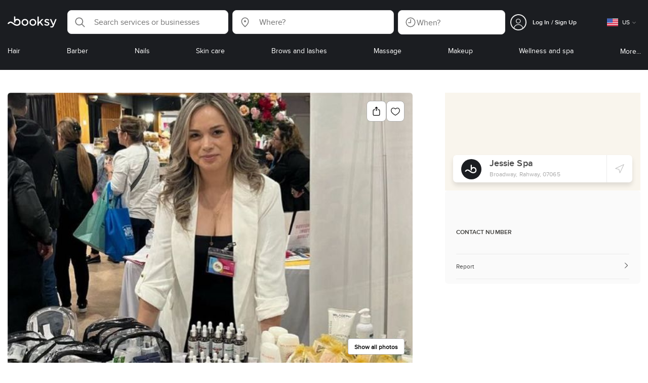

--- FILE ---
content_type: text/html; charset=utf-8
request_url: https://booksy.com/en-us/1148828_jessie-spa_skin-care_28869_rahway
body_size: 40808
content:
<!doctype html>
<html data-n-head-ssr lang="en" data-n-head="%7B%22lang%22:%7B%22ssr%22:%22en%22%7D%7D">
  <head >
    <meta data-n-head="ssr" charset="utf-8"><meta data-n-head="ssr" name="viewport" content="width=device-width, initial-scale=1, maximum-scale=1"><meta data-n-head="ssr" name="fb:extensions:title" content="Booksy"><meta data-n-head="ssr" name="google-site-verification" content="xKi3xoZIdH1nrdejdc7Jb-DZfC2x7R0zDhgxVg1AWms"><meta data-n-head="ssr" name="google-site-verification" content="K2Y48etbyJ3kYzHdhNz2wgsCRQpcbfEN4bTVJ16pAGY"><meta data-n-head="ssr" data-hid="mobile-web-app-capable" name="mobile-web-app-capable" content="yes"><meta data-n-head="ssr" data-hid="apple-mobile-web-app-title" name="apple-mobile-web-app-title" content="Booksy"><meta data-n-head="ssr" data-hid="theme-color" name="theme-color" content="#00a3ad"><meta data-n-head="ssr" data-hid="og:site_name" property="og:site_name" content="Booksy"><meta data-n-head="ssr" data-hid="og:type" property="og:type" content="website"><meta data-n-head="ssr" data-hid="og:image" property="og:image" content="https://d2zdpiztbgorvt.cloudfront.net/region1/us/1148828/biz_photo/4e55b2654f2c4705b375b207b9b232-the-north-beauty-lounge-biz-photo-556187a70ef54c60b2ffa6bc1c604b-booksy.jpeg"><meta data-n-head="ssr" data-hid="og:image:secure_url" property="og:image:secure_url" content="https://d2zdpiztbgorvt.cloudfront.net/region1/us/1148828/biz_photo/4e55b2654f2c4705b375b207b9b232-the-north-beauty-lounge-biz-photo-556187a70ef54c60b2ffa6bc1c604b-booksy.jpeg"><meta data-n-head="ssr" data-hid="og:url" property="og:url" content="https://booksy.com/en-us/1148828_jessie-spa_skin-care_28869_rahway"><meta data-n-head="ssr" data-hid="fb:app_id" property="fb:app_id" content="523698674383043"><meta data-n-head="ssr" data-hid="og:title" property="og:title" content="Jessie Spa - Rahway - Book Online - Prices, Reviews, Photos"><meta data-n-head="ssr" data-hid="description" name="description" content="Check out Jessie Spa in Rahway - explore pricing, reviews, and open appointments online 24/7!"><meta data-n-head="ssr" data-hid="og:description" property="og:description" content="Check out Jessie Spa in Rahway - explore pricing, reviews, and open appointments online 24/7!"><meta data-n-head="ssr" data-hid="robots" name="robots" content="index, follow"><title>Jessie Spa - Rahway - Book Online - Prices, Reviews, Photos</title><link data-n-head="ssr" rel="icon" type="image/x-icon" href="/favicon.ico"><link data-n-head="ssr" rel="preconnect" href="https://appsflyer.com"><link data-n-head="ssr" rel="preconnect" href="https://wa.appsflyer.com"><link data-n-head="ssr" rel="preconnect" href="https://cdn.appsflyer.com"><link data-n-head="ssr" rel="preconnect" href="https://www.google.com"><link data-n-head="ssr" rel="preconnect" href="https://cdn.apple-mapkit.com"><link data-n-head="ssr" rel="preconnect" href="https://app.link"><link data-n-head="ssr" rel="preconnect" href="https://g.doubleclick.net"><link data-n-head="ssr" rel="preconnect" href="https://storage.googleapis.com"><link data-n-head="ssr" rel="preconnect" href="https://www.google-analytics.com"><link data-n-head="ssr" rel="preconnect" href="https://connect.facebook.net"><link data-n-head="ssr" rel="preconnect" href="https://banner.appsflyer.com"><link data-n-head="ssr" rel="preconnect" href="https://impressions.onelink.me"><link data-n-head="ssr" rel="preconnect" href="https://stats.g.doubleclick.net"><link data-n-head="ssr" rel="preconnect" href="https://wa.onelink.me"><link data-n-head="ssr" rel="apple-touch-icon" sizes="180x180" href="/apple-touch-icon.png"><link data-n-head="ssr" rel="apple-touch-icon" sizes="120x120" href="/apple-touch-icon-120x120.png"><link data-n-head="ssr" rel="apple-touch-icon-precomposed" sizes="180x180" href="/apple-touch-icon-precomposed.png"><link data-n-head="ssr" rel="apple-touch-icon-precomposed" sizes="120x120" href="/apple-touch-icon-120x120-precomposed.png"><link data-n-head="ssr" rel="manifest" href="/_nuxt/manifest.4a2f12f5.json"><link data-n-head="ssr" rel="shortcut icon" href="https://dk2h3gy4kn9jw.cloudfront.net/web-2019/4a086e50/icons/icon_64.9w180g60g00.png"><link data-n-head="ssr" rel="canonical" href="https://booksy.com/en-us/1148828_jessie-spa_skin-care_28869_rahway"><script data-n-head="ssr" type="text/javascript" src="https://pg.feroot.com/v1/bundle/7c7d3c18-3309-48c6-a1b8-966081b8ff7d"></script><script data-n-head="ssr" src="https://www.googletagmanager.com/gtag/js" async defer></script><script data-n-head="ssr" defer>!function(f,b,e,v,n,t,s){if(f.fbq)return;n=f.fbq=function(){n.callMethod?n.callMethod.apply(n,arguments):n.queue.push(arguments)};if(!f._fbq)f._fbq=n;n.push=n;n.loaded=!0;n.version='2.0';n.queue=[];t=b.createElement(e);t.async=!0;t.src=v;s=b.getElementsByTagName(e)[0];s.parentNode.insertBefore(t,s)}(window,document,'script','https://connect.facebook.net/en_US/fbevents.js');</script><script data-n-head="ssr" async defer>
                    <!-- Google Tag Manager -->
                    (function(w,d,s,l,i){var tD = new Date().toISOString().slice(0, 10);w[l]=w[l]||[];w[l].push({'gtm.start':
                    new Date().getTime(),event:'gtm.js'});var f=d.getElementsByTagName(s)[0],
                    j=d.createElement(s),dl=l!='dataLayer'?'&l='+l:'';j.async=true;j.src=
                    'https://www.googletagmanager.com/gtm.js?id='+i+dl+'&_='+tD;f.parentNode.insertBefore(j,f);
                    })(window,document, 'script', 'dataLayer', 'GTM-5WMDS6F');
                    <!-- End Google Tag Manager -->
                </script><link rel="preload" href="https://dk2h3gy4kn9jw.cloudfront.net/web-2019/4a086e50/8e5b4bf.js" as="script"><link rel="preload" href="https://dk2h3gy4kn9jw.cloudfront.net/web-2019/4a086e50/e3b1930.js" as="script"><link rel="preload" href="https://dk2h3gy4kn9jw.cloudfront.net/web-2019/4a086e50/be78887.js" as="script"><link rel="preload" href="https://dk2h3gy4kn9jw.cloudfront.net/web-2019/4a086e50/css/43fb8b5.css" as="style"><link rel="preload" href="https://dk2h3gy4kn9jw.cloudfront.net/web-2019/4a086e50/4d91bdb.js" as="script"><link rel="preload" href="https://dk2h3gy4kn9jw.cloudfront.net/web-2019/4a086e50/css/a408a27.css" as="style"><link rel="preload" href="https://dk2h3gy4kn9jw.cloudfront.net/web-2019/4a086e50/e5a8005.js" as="script"><link rel="preload" href="https://dk2h3gy4kn9jw.cloudfront.net/web-2019/4a086e50/img/header-bg.f0d45f5.jpg" as="image"><link rel="preload" href="https://dk2h3gy4kn9jw.cloudfront.net/web-2019/4a086e50/img/header-bg-pl.d057534.jpg" as="image"><link rel="preload" href="https://dk2h3gy4kn9jw.cloudfront.net/web-2019/4a086e50/css/1b7b9ff.css" as="style"><link rel="preload" href="https://dk2h3gy4kn9jw.cloudfront.net/web-2019/4a086e50/95325be.js" as="script"><link rel="preload" href="https://dk2h3gy4kn9jw.cloudfront.net/web-2019/4a086e50/css/88731c9.css" as="style"><link rel="preload" href="https://dk2h3gy4kn9jw.cloudfront.net/web-2019/4a086e50/2b5e390.js" as="script"><link rel="preload" href="https://dk2h3gy4kn9jw.cloudfront.net/web-2019/4a086e50/07aae2a.js" as="script"><link rel="preload" href="https://dk2h3gy4kn9jw.cloudfront.net/web-2019/4a086e50/1b81e5a.js" as="script"><link rel="preload" href="https://dk2h3gy4kn9jw.cloudfront.net/web-2019/4a086e50/52846db.js" as="script"><link rel="preload" href="https://dk2h3gy4kn9jw.cloudfront.net/web-2019/4a086e50/687be87.js" as="script"><link rel="preload" href="https://dk2h3gy4kn9jw.cloudfront.net/web-2019/4a086e50/0914280.js" as="script"><link rel="preload" href="https://dk2h3gy4kn9jw.cloudfront.net/web-2019/4a086e50/css/d25de80.css" as="style"><link rel="preload" href="https://dk2h3gy4kn9jw.cloudfront.net/web-2019/4a086e50/8beaea0.js" as="script"><link rel="preload" href="https://dk2h3gy4kn9jw.cloudfront.net/web-2019/4a086e50/css/d3e0899.css" as="style"><link rel="preload" href="https://dk2h3gy4kn9jw.cloudfront.net/web-2019/4a086e50/02cd85c.js" as="script"><link rel="preload" href="https://dk2h3gy4kn9jw.cloudfront.net/web-2019/4a086e50/0ac37dd.js" as="script"><link rel="preload" href="https://dk2h3gy4kn9jw.cloudfront.net/web-2019/4a086e50/css/d3f1f3a.css" as="style"><link rel="preload" href="https://dk2h3gy4kn9jw.cloudfront.net/web-2019/4a086e50/0a3baf8.js" as="script"><link rel="preload" href="https://dk2h3gy4kn9jw.cloudfront.net/web-2019/4a086e50/css/8836c1c.css" as="style"><link rel="preload" href="https://dk2h3gy4kn9jw.cloudfront.net/web-2019/4a086e50/a1be894.js" as="script"><link rel="preload" href="https://dk2h3gy4kn9jw.cloudfront.net/web-2019/4a086e50/80ae9ba.js" as="script"><link rel="preload" href="https://dk2h3gy4kn9jw.cloudfront.net/web-2019/4a086e50/css/79a1616.css" as="style"><link rel="preload" href="https://dk2h3gy4kn9jw.cloudfront.net/web-2019/4a086e50/64608c0.js" as="script"><link rel="preload" href="https://dk2h3gy4kn9jw.cloudfront.net/web-2019/4a086e50/css/bbc0361.css" as="style"><link rel="preload" href="https://dk2h3gy4kn9jw.cloudfront.net/web-2019/4a086e50/0ac590d.js" as="script"><link rel="preload" href="https://dk2h3gy4kn9jw.cloudfront.net/web-2019/4a086e50/css/22575e0.css" as="style"><link rel="preload" href="https://dk2h3gy4kn9jw.cloudfront.net/web-2019/4a086e50/352abcd.js" as="script"><link rel="preload" href="https://dk2h3gy4kn9jw.cloudfront.net/web-2019/4a086e50/css/402b523.css" as="style"><link rel="preload" href="https://dk2h3gy4kn9jw.cloudfront.net/web-2019/4a086e50/41093ff.js" as="script"><link rel="preload" href="https://dk2h3gy4kn9jw.cloudfront.net/web-2019/4a086e50/css/f306fa1.css" as="style"><link rel="preload" href="https://dk2h3gy4kn9jw.cloudfront.net/web-2019/4a086e50/bbac58d.js" as="script"><link rel="preload" href="https://dk2h3gy4kn9jw.cloudfront.net/web-2019/4a086e50/css/c900126.css" as="style"><link rel="preload" href="https://dk2h3gy4kn9jw.cloudfront.net/web-2019/4a086e50/37a800d.js" as="script"><link rel="preload" href="https://dk2h3gy4kn9jw.cloudfront.net/web-2019/4a086e50/48e1505.js" as="script"><link rel="preload" href="https://dk2h3gy4kn9jw.cloudfront.net/web-2019/4a086e50/css/d9dc917.css" as="style"><link rel="preload" href="https://dk2h3gy4kn9jw.cloudfront.net/web-2019/4a086e50/43864ab.js" as="script"><link rel="preload" href="https://dk2h3gy4kn9jw.cloudfront.net/web-2019/4a086e50/css/00f6f38.css" as="style"><link rel="preload" href="https://dk2h3gy4kn9jw.cloudfront.net/web-2019/4a086e50/e5adb8c.js" as="script"><link rel="preload" href="https://dk2h3gy4kn9jw.cloudfront.net/web-2019/4a086e50/css/f22587c.css" as="style"><link rel="preload" href="https://dk2h3gy4kn9jw.cloudfront.net/web-2019/4a086e50/48c086b.js" as="script"><link rel="preload" href="https://dk2h3gy4kn9jw.cloudfront.net/web-2019/4a086e50/css/57fa161.css" as="style"><link rel="preload" href="https://dk2h3gy4kn9jw.cloudfront.net/web-2019/4a086e50/4565f84.js" as="script"><link rel="stylesheet" href="https://dk2h3gy4kn9jw.cloudfront.net/web-2019/4a086e50/css/43fb8b5.css"><link rel="stylesheet" href="https://dk2h3gy4kn9jw.cloudfront.net/web-2019/4a086e50/css/a408a27.css"><link rel="stylesheet" href="https://dk2h3gy4kn9jw.cloudfront.net/web-2019/4a086e50/css/1b7b9ff.css"><link rel="stylesheet" href="https://dk2h3gy4kn9jw.cloudfront.net/web-2019/4a086e50/css/88731c9.css"><link rel="stylesheet" href="https://dk2h3gy4kn9jw.cloudfront.net/web-2019/4a086e50/css/d25de80.css"><link rel="stylesheet" href="https://dk2h3gy4kn9jw.cloudfront.net/web-2019/4a086e50/css/d3e0899.css"><link rel="stylesheet" href="https://dk2h3gy4kn9jw.cloudfront.net/web-2019/4a086e50/css/d3f1f3a.css"><link rel="stylesheet" href="https://dk2h3gy4kn9jw.cloudfront.net/web-2019/4a086e50/css/8836c1c.css"><link rel="stylesheet" href="https://dk2h3gy4kn9jw.cloudfront.net/web-2019/4a086e50/css/79a1616.css"><link rel="stylesheet" href="https://dk2h3gy4kn9jw.cloudfront.net/web-2019/4a086e50/css/bbc0361.css"><link rel="stylesheet" href="https://dk2h3gy4kn9jw.cloudfront.net/web-2019/4a086e50/css/22575e0.css"><link rel="stylesheet" href="https://dk2h3gy4kn9jw.cloudfront.net/web-2019/4a086e50/css/402b523.css"><link rel="stylesheet" href="https://dk2h3gy4kn9jw.cloudfront.net/web-2019/4a086e50/css/f306fa1.css"><link rel="stylesheet" href="https://dk2h3gy4kn9jw.cloudfront.net/web-2019/4a086e50/css/c900126.css"><link rel="stylesheet" href="https://dk2h3gy4kn9jw.cloudfront.net/web-2019/4a086e50/css/d9dc917.css"><link rel="stylesheet" href="https://dk2h3gy4kn9jw.cloudfront.net/web-2019/4a086e50/css/00f6f38.css"><link rel="stylesheet" href="https://dk2h3gy4kn9jw.cloudfront.net/web-2019/4a086e50/css/f22587c.css"><link rel="stylesheet" href="https://dk2h3gy4kn9jw.cloudfront.net/web-2019/4a086e50/css/57fa161.css">
  </head>
  <body >
    <div data-server-rendered="true" id="__nuxt"><!----><div id="__layout"><div data-view="my-booksy" id="page" data-v-62348086><svg version="1.1" xmlns="http://www.w3.org/2000/svg" xmlns:xlink="http://www.w3.org/1999/xlink" data-v-517406a6 data-v-62348086><symbol id="logo" viewBox="0 0 76 17" data-v-5d38db51 data-v-517406a6><path d="M68.7192704,3.92109317 C68.947897,3.92009938 69.1766237,3.91910559 69.4052504,3.92129193 C70.0205293,3.92685714 70.0715021,3.99890683 69.8475823,4.5491677 C69.4793562,5.45450932 69.1116309,6.35995031 68.740701,7.26419876 C67.9064092,9.29878261 67.0702146,11.332472 66.2351216,13.3666584 C66.0423462,13.836323 65.8223319,14.291677 65.530515,14.7100621 C64.9391702,15.5578634 64.1505436,16.0114286 63.0850215,15.9997019 C62.4760515,15.9930435 61.8991273,15.8960497 61.3380258,15.6745342 C60.981216,15.5336149 60.8204864,15.4412919 61.0409013,15.0190311 C61.1295279,14.8492919 61.186309,14.6635528 61.2666237,14.4891429 C61.4802289,14.0253416 61.5024607,14.0224596 61.9753362,14.1917019 C62.1892418,14.2681242 62.4087554,14.3436522 62.6320744,14.3758509 C63.3284692,14.476323 63.859628,14.2330435 64.2337625,13.6206708 C64.4789127,13.2192795 64.5515165,12.8759255 64.3302003,12.4083478 C63.1351931,9.88332919 61.9809442,7.33922981 60.8134764,4.8013913 C60.7405722,4.64288199 60.6660658,4.48437267 60.6060801,4.32089441 C60.5173534,4.07850932 60.5878541,3.95259627 60.8444206,3.92973913 C61.0712446,3.90956522 61.3012732,3.92556522 61.5301001,3.92556522 C62.5704864,3.92864596 62.3477682,3.82121739 62.7462375,4.71821118 C63.544578,6.51478261 64.327897,8.31781366 65.1226323,10.1159752 L65.2879685,10.451677 C65.2879685,10.451677 65.3400429,10.5595031 65.4052361,10.5595031 C65.4704292,10.5595031 65.5659657,10.5704348 65.6398712,10.4387578 C65.6686123,10.387677 65.7006581,10.3120497 65.7291989,10.2386087 C65.7365093,10.2089938 65.7444206,10.1806708 65.7544349,10.1553292 C66.5092132,8.24 67.2484692,6.31870807 67.9961373,4.40059627 C68.1830043,3.92109317 68.189814,3.92337888 68.7192704,3.92109317 Z M55.8849356,7.47826087 C56.5141345,7.69659627 57.166867,7.84228571 57.7834478,8.0997764 C58.2741488,8.30469565 58.7311016,8.55542857 59.1059371,8.9383354 C60.0133333,9.86544099 59.8473963,11.5977143 58.8787124,12.4855652 C58.2754506,13.0384099 57.5522175,13.3169689 56.7358512,13.370236 C55.4143634,13.4562981 54.192618,13.1437516 53.0651073,12.4631056 C52.2714735,11.9839006 52.2565522,11.9369938 52.7903147,11.2183851 C53.1518312,10.731528 53.1050644,10.5129938 53.8513305,11.0181366 C54.7012446,11.5932422 55.6511016,11.8710062 56.6939914,11.781764 C57.0757368,11.7490683 57.4166237,11.6353789 57.6839056,11.3553292 C58.1246352,10.8934161 58.0636481,10.2828323 57.5429041,9.91145342 C57.1795851,9.65227329 56.7512732,9.5397764 56.3353791,9.40452174 C55.9523319,9.28 55.5602718,9.18320497 55.1749213,9.06544099 C54.7706438,8.94201242 54.3877969,8.76760248 54.0183691,8.56308075 C52.4512303,7.69530435 52.5358512,5.79826087 53.4781974,4.79413665 C54.0560229,4.17848447 54.7804578,3.8649441 55.6211588,3.81018634 C55.7962089,3.79875776 55.9725608,3.80849689 56.1483119,3.80849689 C57.2354649,3.76924224 58.221774,4.10713043 59.1545064,4.62618634 C59.5394564,4.84054658 59.5616881,4.95055901 59.3401717,5.33654658 C59.2184979,5.54862112 59.0845064,5.75363975 58.9580258,5.96303106 C58.8360515,6.16477019 58.6664092,6.19915528 58.4621173,6.10275776 C58.3509585,6.05038509 58.2429041,5.99145342 58.1358512,5.93132919 C57.530186,5.5910559 56.8734478,5.39796273 56.186867,5.34231056 C55.7859943,5.30981366 55.3799142,5.38742857 55.0250072,5.60655901 C54.4215451,5.9788323 54.4044206,6.65093168 54.9811445,7.06017391 C55.2567382,7.25575155 55.5691845,7.36874534 55.8849356,7.47826087 Z M47.6083119,7.71786335 C47.3660658,7.97187578 47.3630615,7.99234783 47.5883834,8.288 C48.6699285,9.70742857 49.7561803,11.1234783 50.8378255,12.5429068 C50.9590987,12.701913 51.1876252,12.8420373 51.0763662,13.0778634 C50.9678112,13.3084224 50.7187554,13.254559 50.5112589,13.2564472 C50.2298569,13.2589317 49.9473534,13.2418385 49.6673534,13.2610186 C49.3550072,13.2824845 49.1411016,13.1703851 48.9514306,12.9201491 C48.2012589,11.9301366 47.4353648,10.9518509 46.6723748,9.97147826 C46.0563948,9.18012422 46.1486266,9.22554037 45.6666381,9.66807453 C45.3447783,9.98559006 44.9403004,10.3986087 44.790186,10.6105839 C44.728598,10.7213913 44.6778255,10.8360745 44.6393705,10.9554286 C44.5548498,11.2838758 44.5837911,11.6273292 44.5837911,11.6273292 L44.5837911,12.0661863 C44.6008155,12.2518261 44.5929041,12.441441 44.5837911,12.6302609 C44.580887,12.6883975 44.5779828,12.7464348 44.5756795,12.8042733 C44.5620601,13.1372919 44.4618169,13.2407453 44.1317454,13.2535652 C43.8156938,13.2658882 43.4983405,13.2662857 43.182289,13.2532671 C42.8282833,13.238559 42.7701001,13.1769441 42.7673963,12.8006957 C42.7607868,11.9106584 42.7648927,11.0205217 42.7648927,10.1304845 C42.7647926,8.99607453 42.7647926,7.8616646 42.7647926,6.72725466 C42.7647926,4.82504348 42.7647926,2.92273292 42.7648927,1.02042236 C42.7649928,0.880795031 42.7693991,0.741167702 42.7665951,0.601639752 C42.7621888,0.384397516 42.8816595,0.272298137 43.0849499,0.265838509 C43.453877,0.254012422 43.8239056,0.247950311 44.1925322,0.263751553 C44.4539056,0.274981366 44.5524464,0.393540373 44.5754793,0.665440994 C44.585794,0.786881988 44.5784835,0.909614907 44.5784835,1.03185093 C44.5784835,3.28318012 44.5756795,5.53450932 44.5837911,7.78583851 L44.5837911,8.21465839 C44.6046209,8.24924224 44.6378684,8.27746584 44.6906438,8.29515528 C44.8526753,8.34951553 44.9703433,8.11915528 45.0878112,7.99761491 C46.3048498,6.73898137 47.5209871,5.47945342 48.7274106,4.21078261 C48.9237911,4.00427329 49.1246781,3.89913043 49.4156938,3.91562733 C49.8013448,3.93749068 50.1891989,3.92288199 50.5761516,3.9213913 C50.7407868,3.92069565 50.9028183,3.93361491 50.9778255,4.10603727 C51.0522318,4.27696894 50.8971102,4.35845963 50.8056795,4.45197516 C50.1320172,5.14047205 49.4520458,5.82290683 48.7769814,6.51001242 C48.3843205,6.90971429 47.9949642,7.31249689 47.6083119,7.71786335 Z M31.2661439,8.57639752 C31.2714735,5.99016149 33.2021316,3.73684472 36.1541488,3.73475488 C39.2325465,3.73257143 41.1077253,6.21962733 40.9995708,8.5938882 C41.0656652,10.8840745 39.3444063,13.4264845 36.1220029,13.4359764 C33.1684835,13.4446708 31.2608584,11.2054658 31.2661439,8.57639752 Z M39.1888841,8.62996273 C39.2723033,7.09614907 37.9856652,5.2301118 35.9073963,5.39309317 C34.8532904,5.4757764 34.072475,5.95875776 33.5519313,6.84144099 C33.0815594,7.63935404 32.9596853,8.50653416 33.1931187,9.41376398 C33.723176,11.4734907 35.8766524,12.3437516 37.5716738,11.4321491 C38.6797568,10.8360745 39.141216,9.84198758 39.1888841,8.62996273 Z M19.9487953,8.58414907 C19.9506009,6.16159006 21.7844206,3.73078261 24.8307725,3.7330651 C27.8595994,3.73525466 29.7346781,6.10524224 29.696123,8.58583851 C29.7094421,11.1327205 27.8129328,13.455205 24.7633763,13.4356273 C21.7395565,13.4162484 19.9468956,11.0423851 19.9487953,8.58414907 Z M27.0669671,10.7989068 C28.0356509,9.69609938 28.156824,8.03895652 27.3656938,6.80318012 C26.7768526,5.88322981 25.9416595,5.38186335 24.6663376,5.39160248 C24.0426466,5.3567205 23.3829041,5.62146584 22.8047783,6.1355528 C21.5374678,7.2626087 21.4040773,9.40531677 22.5594278,10.7364969 C23.8494707,12.2229068 25.966495,12.0518758 27.0669671,10.7989068 Z M11.5540057,4.13714286 C12.2692275,3.71627329 13.0633619,3.49247205 13.86701,3.52556522 C15.5752504,3.59602484 16.9225751,4.36849689 17.8147496,5.84606211 C18.3441059,6.72268323 18.528269,7.67890683 18.5148498,8.69932919 C18.4997282,9.84546584 18.1719599,10.8653913 17.432103,11.7391304 C16.5022747,12.8373665 15.3007582,13.3676522 13.855794,13.488795 C11.7246495,13.6675776 9.99407725,12.8000994 8.36835479,11.5917516 C7.56600858,10.9953789 6.75735336,10.4087453 5.91174535,9.87329193 C5.53831187,9.63686957 5.14134478,9.45729193 4.71353362,9.34439752 C3.75246066,9.09078261 2.82773963,9.45699379 2.30879828,10.297441 C2.26283262,10.3717764 2.21376252,10.4455155 2.17911302,10.525118 C2.07516452,10.7639255 1.89741059,10.8585342 1.63643777,10.8502857 C1.24988555,10.8380621 0.862432046,10.855354 0.475879828,10.8448199 C0.0154220315,10.8321988 -0.0984406295,10.6686211 0.0806151645,10.2508323 C0.687181688,8.83537888 1.75640916,7.94265839 3.25995708,7.5986087 C4.65454936,7.27950311 5.94469242,7.56024845 7.10034335,8.40367702 C7.78001431,8.89957764 8.43925608,9.42350311 9.1267382,9.90817391 C10.0598712,10.565764 11.0185408,11.2018882 12.1323319,11.5088696 C13.30701,11.8325466 14.4624607,11.7913043 15.5036481,11.0456646 C16.1158226,10.6073043 16.5193991,10.0289193 16.6349642,9.28546584 C16.7895851,8.29058385 16.6842346,7.34081988 16.0550358,6.4992795 C14.8686409,4.91259627 12.5534335,4.98951553 11.47299,6.66802484 C11.1653505,7.14593789 10.972475,7.66409938 11.0038197,8.24745342 C11.0168383,8.49103106 11.0203433,8.73768944 10.9962089,8.9797764 C10.9677682,9.26419876 10.8030329,9.37202484 10.5654936,9.24879503 C10.1291702,9.02270807 9.7241917,8.74255901 9.33563662,8.44223602 C9.14246066,8.29296894 9.1772103,8.06886957 9.17711016,7.86067081 C9.17701001,6.65649689 9.17711016,5.45212422 9.17851216,4.24795031 C9.17851216,3.04367702 9.17620887,1.83940373 9.17951359,0.635130435 C9.18091559,0.0835776398 9.21536481,0.0546583851 9.78818312,0.0483975155 C9.96403433,0.0465093168 10.1398856,0.0465093168 10.3157368,0.0483975155 C10.9151931,0.0548571429 11.0038197,0.144 11.0057225,0.759354037 C11.0083262,1.56223602 11.0064235,2.36501863 11.0064235,3.16790062 C11.0064235,3.37729193 11.0060229,3.58678261 11.0065236,3.79617391 C11.0079256,4.44710559 11.013133,4.45545342 11.5540057,4.13714286 Z" id="Shape" data-v-5d38db51></path></symbol></svg> <header data-testid="header" class="purify_sOU1G3rMo8M8Irio1GksdQ== purify_Iv6nBt77AdqR7o3HWZSrWw=="><!----> <section style="min-height:auto;"><div class="purify_ysvwEdRYGZiU1zmxHt7Suw=="><div class="purify_rlJqDBNklBJQClhNX8wR7A== purify_5lh6T3e9rsnraktSdFHHmA=="><div class="purify_6Wf2uaPg+Gpg00jLJvXXWQ=="><a href="/en-us/" data-testid="home-link" class="nuxt-link-active purify_IiGT0FxDWWwP-ar3nB0UTw=="><svg viewBox="0 0 76 17" class="icon purify_Xo8GXQinolmJM5aoyT4VwA==" data-v-5d38db51><title data-v-5d38db51>Booksy logo</title> <use xmlns:xlink="http://www.w3.org/1999/xlink" xlink:href="#logo" data-v-5d38db51></use></svg></a></div> <div class="purify_7YfSmChmSIuJRNbU1BE59g== purify_ZK+2ziiuCkfxer0oW4ZwIw=="><div data-testid="search-what-desktop"><div data-testid="what-search-dropdown" class="b-dropdown b-input-dropdown b-w-100p purify_URXoMpRou7ugTP4XCptk2A=="><div role="button" class="b-dropdown-toggle"><div class="b-form-field"><!----> <div class="b-form-group purify_MTLEmVXNC6RaiuoKU0omkQ=="><div class="b-form-group-icon"><svg xmlns="http://www.w3.org/2000/svg" fill="none" viewBox="0 0 24 24" role="img" width="24" height="24" class="b-icon"><path fill="currentColor" fill-rule="evenodd" d="M10.33 2.5a7.83 7.83 0 1 0 4.943 13.904l4.861 4.862a.8.8 0 0 0 1.132-1.132l-4.862-4.862A7.83 7.83 0 0 0 10.33 2.5zM4.1 10.33a6.23 6.23 0 1 1 12.46 0 6.23 6.23 0 0 1-12.46 0z" clip-rule="evenodd"></path></svg></div> <!----> <input type="text" placeholder="Search services or businesses" value="" class="b-form-control purify_OvCnG2pVikn-QHwjez697A=="> <!----> <!----> <!----> <!----> <!----> <!----></div> <!----></div></div> <!----></div></div> <div data-testid="search-where-desktop"><div data-testid="where-search-dropdown" class="b-dropdown b-input-dropdown b-w-100p purify_URXoMpRou7ugTP4XCptk2A=="><div role="button" class="b-dropdown-toggle"><div class="b-form-field"><!----> <div class="b-form-group purify_MTLEmVXNC6RaiuoKU0omkQ=="><div class="b-form-group-icon"><svg xmlns="http://www.w3.org/2000/svg" fill="none" viewBox="0 0 24 24" role="img" width="24" height="24" class="b-icon"><path fill="currentColor" d="M12 11.85a1.899 1.899 0 1 0 0-3.799 1.899 1.899 0 0 0 0 3.798z"></path><path fill="currentColor" fill-rule="evenodd" d="M12 2.5c-4.072 0-7.44 3.272-7.44 7.389 0 2.48.977 4.606 2.316 6.46 1.306 1.808 2.993 3.41 4.52 4.859l.092.086a.75.75 0 0 0 1.026.006c1.576-1.462 3.302-3.09 4.629-4.942 1.333-1.862 2.297-3.994 2.297-6.469C19.44 5.772 16.073 2.5 12 2.5zM6.06 9.889C6.06 6.619 8.736 4 12 4c3.263 0 5.94 2.62 5.94 5.889 0 2.062-.797 3.893-2.017 5.595-1.093 1.526-2.498 2.911-3.914 4.237-1.409-1.342-2.816-2.725-3.917-4.25-1.226-1.698-2.033-3.52-2.033-5.582z" clip-rule="evenodd"></path></svg></div> <!----> <input type="text" placeholder="Where?" value="" class="b-form-control purify_OvCnG2pVikn-QHwjez697A=="> <!----> <!----> <!----> <!----> <!----> <!----></div> <!----></div></div> <!----></div> <div data-testid="search-where-desktop-location-tutorial" class="modal modal -size-sm" style="display:none;"><div data-testid="location-tutorial-modal" class="modal__content"><div class="b-px-6 b-pt-6 b-flex b-justify-end"><button type="button" data-testid="where-search-dropdown-tutorial-modal-btn" class="b-button b-line-base b-button-lite b-button-icononly purify_kor-DHlneZEARZEgcKfFCg=="><svg xmlns="http://www.w3.org/2000/svg" fill="none" viewBox="0 0 24 24" role="img" width="24" height="24" class="b-button-icon b-icon b-text-default"><path fill="currentColor" fill-rule="evenodd" d="M3.265 3.265a.9.9 0 0 1 1.272 0L12 10.727l7.463-7.462a.9.9 0 1 1 1.272 1.272L13.273 12l7.462 7.463a.9.9 0 0 1-1.272 1.272L12 13.273l-7.463 7.462a.9.9 0 0 1-1.272-1.272L10.727 12 3.265 4.537a.9.9 0 0 1 0-1.272z" clip-rule="evenodd"></path></svg> <!----> <!----></button></div> <div class="b-pb-10 b-px-10"><div><span data-testid="location-tutorial-header" class="b-h1 b-mb-4"></span> <p class="b-font-h5 b-mb-8"></p> <div class="b-flex b-flex-column b-flex-gap-4"><div class="b-flex b-flex-gap-3 b-items-center"><span class="purify_6S-SQF5vHQu57U44FfTfIA==">1</span> <span class="b-font-h5">Click on the three-dot menu icon in the top-right corner of the browser window</span></div><div class="b-flex b-flex-gap-3 b-items-center"><span class="purify_6S-SQF5vHQu57U44FfTfIA==">2</span> <span class="b-font-h5">Select &quot;Settings&quot; from the dropdown menu.</span></div><div class="b-flex b-flex-gap-3 b-items-center"><span class="purify_6S-SQF5vHQu57U44FfTfIA==">3</span> <span class="b-font-h5">Scroll down and click on &quot;Privacy and security&quot; in the left sidebar.</span></div><div class="b-flex b-flex-gap-3 b-items-center"><span class="purify_6S-SQF5vHQu57U44FfTfIA==">4</span> <span class="b-font-h5">Click on &quot;Site settings&quot; and scroll down to find the &quot;Location&quot; option.</span></div><div class="b-flex b-flex-gap-3 b-items-center"><span class="purify_6S-SQF5vHQu57U44FfTfIA==">5</span> <span class="b-font-h5">Toggle the switch to allow sites to request your physical location.</span></div><div class="b-flex b-flex-gap-3 b-items-center"><span class="purify_6S-SQF5vHQu57U44FfTfIA==">6</span> <span class="b-font-h5">Go back to Booksy and in the location search window click &quot;Use my current location&quot;.</span></div> <div class="b-mt-6 b-font-h5 text"><span>Read more: </span> <span data-testid="location-tutorial-read-more" class="purify_lQYyrxPSaZNSb1+UfiAaQw== b-link"></span></div></div></div></div></div></div></div> <div data-testid="search-when"><div data-testid="search-when-trigger" role="button" class="b-flex b-items-center b-justify-between b-w-100p b-rounded-lg b-py-3 b-pl-3 b-pr-2 b-cursor-pointer purify_0z9tUkFxMolaGQGZEyeu0Q=="><div class="purify_1ZOX0yt5SoN7fc3Jc-W6YA== b-flex b-items-center b-h-100p"><svg xmlns="http://www.w3.org/2000/svg" fill="none" viewBox="0 0 24 24" role="img" width="24" height="24" class="b-icon b-text-secondary purify_TfQhpwTdr2TAFQl+3khKSg=="><path fill="currentColor" d="M11.51 6.622a.75.75 0 0 1 1.5 0v6.052a.75.75 0 0 1-.75.75H7.83a.75.75 0 0 1 0-1.5h3.679V6.622z"></path><path fill="currentColor" fill-rule="evenodd" d="M12 2.5a9.5 9.5 0 1 0 0 19 9.5 9.5 0 0 0 0-19zM4 12a8 8 0 1 1 16 0 8 8 0 0 1-16 0z" clip-rule="evenodd"></path></svg> <span data-testid="search-when-trigger-placeholder" class="purify_5lS6SbZjDMnyQasiuQAQow==">
            When?
        </span></div> <!----></div> <div class="modal modal -size-sm" style="display:none;"><section class="modal__content"><div data-testid="search-when-modal" class="b-flex b-flex-column b-justify-between b-h-100p" data-v-c8a16ac2><div class="b-mt-6 b-mx-6" data-v-c8a16ac2><header class="b-mb-8 purify_-9C03J1T8-hXip98hqaV5Q==" data-v-c8a16ac2><!----> <div class="b-flex b-items-center b-justify-between"><span class="b-h2 b-font-bold">
            Preferred time
        </span> <button type="button" data-testid="search-when-modal-back-button-desktop" class="b-px-0 b-button b-line-base b-button-lite b-button-icononly b-button-size-xs purify_kor-DHlneZEARZEgcKfFCg=="><svg xmlns="http://www.w3.org/2000/svg" fill="none" viewBox="0 0 24 24" role="img" width="24" height="24" class="b-button-icon b-icon b-text-default"><path fill="currentColor" fill-rule="evenodd" d="M3.265 3.265a.9.9 0 0 1 1.272 0L12 10.727l7.463-7.462a.9.9 0 1 1 1.272 1.272L13.273 12l7.462 7.463a.9.9 0 0 1-1.272 1.272L12 13.273l-7.463 7.462a.9.9 0 0 1-1.272-1.272L10.727 12 3.265 4.537a.9.9 0 0 1 0-1.272z" clip-rule="evenodd"></path></svg> <!----> <!----></button></div></header> <section class="purify_4HCtKtUDJUltiUFPlIOj5A==" data-v-c8a16ac2><div data-testid="search-when-modal-datepicker" class="b-datepicker" data-v-47ed1a38 data-v-c8a16ac2><div class="b-datepicker-header-row" data-v-47ed1a38><div class="b-datepicker-month-row" data-v-47ed1a38><div data-testid="b-datepicker-prev-month" class="b-datepicker-nav b-datepicker-nav-disabled" data-v-47ed1a38><svg xmlns="http://www.w3.org/2000/svg" fill="none" viewBox="0 0 24 24" role="img" width="24" height="24" class="b-datepicker-nav-icon b-icon b-icon-rotate-90" data-v-47ed1a38><path fill="currentColor" fill-rule="evenodd" d="M6.22 8.97a.75.75 0 0 1 1.06 0L12 13.69l4.72-4.72a.75.75 0 1 1 1.06 1.06l-5.25 5.25a.75.75 0 0 1-1.06 0l-5.25-5.25a.75.75 0 0 1 0-1.06z" clip-rule="evenodd"></path></svg></div> <div class="b-datepicker-title" data-v-47ed1a38>
                January 2026
            </div> <div data-testid="b-datepicker-next-month" class="b-datepicker-nav" data-v-47ed1a38><svg xmlns="http://www.w3.org/2000/svg" fill="none" viewBox="0 0 24 24" role="img" width="24" height="24" class="b-datepicker-nav-icon b-icon b-icon-rotate-270" data-v-47ed1a38><path fill="currentColor" fill-rule="evenodd" d="M6.22 8.97a.75.75 0 0 1 1.06 0L12 13.69l4.72-4.72a.75.75 0 1 1 1.06 1.06l-5.25 5.25a.75.75 0 0 1-1.06 0l-5.25-5.25a.75.75 0 0 1 0-1.06z" clip-rule="evenodd"></path></svg></div></div></div> <ul class="b-datepicker-row" data-v-47ed1a38><li class="b-datepicker-day-name" data-v-47ed1a38>
            Sun
        </li><li class="b-datepicker-day-name" data-v-47ed1a38>
            Mon
        </li><li class="b-datepicker-day-name" data-v-47ed1a38>
            Tue
        </li><li class="b-datepicker-day-name" data-v-47ed1a38>
            Wed
        </li><li class="b-datepicker-day-name" data-v-47ed1a38>
            Thu
        </li><li class="b-datepicker-day-name" data-v-47ed1a38>
            Fri
        </li><li class="b-datepicker-day-name" data-v-47ed1a38>
            Sat
        </li></ul> <ul class="b-datepicker-days-row" data-v-47ed1a38><li class="b-datepicker-day-other b-datepicker-day-disabled" data-v-47ed1a38><span data-v-47ed1a38>28</span></li><li class="b-datepicker-day-other b-datepicker-day-disabled" data-v-47ed1a38><span data-v-47ed1a38>29</span></li><li class="b-datepicker-day-other b-datepicker-day-disabled" data-v-47ed1a38><span data-v-47ed1a38>30</span></li><li class="b-datepicker-day-other b-datepicker-day-disabled" data-v-47ed1a38><span data-v-47ed1a38>31</span></li><li class="b-datepicker-day-disabled" data-v-47ed1a38><span data-v-47ed1a38>1</span></li><li class="b-datepicker-day-disabled" data-v-47ed1a38><span data-v-47ed1a38>2</span></li><li class="b-datepicker-day-disabled" data-v-47ed1a38><span data-v-47ed1a38>3</span></li></ul><ul class="b-datepicker-days-row" data-v-47ed1a38><li class="b-datepicker-day-disabled" data-v-47ed1a38><span data-v-47ed1a38>4</span></li><li class="b-datepicker-day-disabled" data-v-47ed1a38><span data-v-47ed1a38>5</span></li><li class="b-datepicker-day-disabled" data-v-47ed1a38><span data-v-47ed1a38>6</span></li><li class="b-datepicker-day-disabled" data-v-47ed1a38><span data-v-47ed1a38>7</span></li><li class="b-datepicker-day-disabled" data-v-47ed1a38><span data-v-47ed1a38>8</span></li><li class="b-datepicker-day-disabled" data-v-47ed1a38><span data-v-47ed1a38>9</span></li><li class="b-datepicker-day-disabled" data-v-47ed1a38><span data-v-47ed1a38>10</span></li></ul><ul class="b-datepicker-days-row" data-v-47ed1a38><li class="b-datepicker-day-disabled" data-v-47ed1a38><span data-v-47ed1a38>11</span></li><li class="b-datepicker-day-disabled" data-v-47ed1a38><span data-v-47ed1a38>12</span></li><li class="b-datepicker-day-disabled" data-v-47ed1a38><span data-v-47ed1a38>13</span></li><li class="b-datepicker-day-disabled" data-v-47ed1a38><span data-v-47ed1a38>14</span></li><li class="b-datepicker-day-disabled" data-v-47ed1a38><span data-v-47ed1a38>15</span></li><li class="b-datepicker-day-disabled" data-v-47ed1a38><span data-v-47ed1a38>16</span></li><li class="b-datepicker-day-today" data-v-47ed1a38><span data-v-47ed1a38>17</span></li></ul><ul class="b-datepicker-days-row" data-v-47ed1a38><li data-v-47ed1a38><span data-v-47ed1a38>18</span></li><li data-v-47ed1a38><span data-v-47ed1a38>19</span></li><li data-v-47ed1a38><span data-v-47ed1a38>20</span></li><li data-v-47ed1a38><span data-v-47ed1a38>21</span></li><li data-v-47ed1a38><span data-v-47ed1a38>22</span></li><li data-v-47ed1a38><span data-v-47ed1a38>23</span></li><li data-v-47ed1a38><span data-v-47ed1a38>24</span></li></ul><ul class="b-datepicker-days-row" data-v-47ed1a38><li data-v-47ed1a38><span data-v-47ed1a38>25</span></li><li data-v-47ed1a38><span data-v-47ed1a38>26</span></li><li data-v-47ed1a38><span data-v-47ed1a38>27</span></li><li data-v-47ed1a38><span data-v-47ed1a38>28</span></li><li data-v-47ed1a38><span data-v-47ed1a38>29</span></li><li data-v-47ed1a38><span data-v-47ed1a38>30</span></li><li data-v-47ed1a38><span data-v-47ed1a38>31</span></li></ul></div></section> <div class="purify_iKNebPRwkDCZFbU82Urt6Q== b-mt-4" data-v-c8a16ac2><!----></div></div> <footer class="b-flex b-justify-center b-mx-4 b-flex-gap-2 purify_qOWEErU6hOwcYhsD+DOdaw==" data-v-c8a16ac2><!----> <button type="button" data-testid="search-when-modal-submit-button" class="b-button b-line-base b-button-primary b-button-block b-button-color-sea purify_kor-DHlneZEARZEgcKfFCg== purify_fDT3AUrYFqBvb2nfq4L1RQ==" data-v-c8a16ac2><!----> <span class="b-button-text">
            Schedule
        </span> <!----></button></footer></div></section></div></div></div> <div class="purify_L1rGNbVb1UCNNsTswxJc-A=="><div class="purify_wTh+HXqhCfkLGdFyiQSVBA=="><!----></div> <span data-testid="select-country" class="purify_a7+oDVYW-6TY1+6PDs-DLw=="><!----> <span class="purify_JfJ7xYNQ6ZGCToJPC3aN4w== purify_l8wESnkSHhsMN3do4Y0s6w== purify_9etQQJGx4uReNCHDGCNV3g==">
                            us
                        </span> <!----></span> <!----> <!----></div></div></div></section> <!----> <section><div class="purify_A50mJkUS2cW-oQxga63kRg=="><div data-testid="categories-list" data-v-789ec361><!----> <ul class="list" data-v-789ec361><li data-v-789ec361><a href="/en-us/s/hair-salon/28869_rahway" data-testid="category-Hair" data-v-789ec361><div class="name" data-v-789ec361>
                    Hair
                </div></a></li><li data-v-789ec361><a href="/en-us/s/barber-shop/28869_rahway" data-testid="category-Barber" data-v-789ec361><div class="name" data-v-789ec361>
                    Barber
                </div></a></li><li data-v-789ec361><a href="/en-us/s/nail-salon/28869_rahway" data-testid="category-Nails" data-v-789ec361><div class="name" data-v-789ec361>
                    Nails
                </div></a></li><li data-v-789ec361><a href="/en-us/s/skin-care/28869_rahway" data-testid="category-Skin care" data-v-789ec361><div class="name" data-v-789ec361>
                    Skin care
                </div></a></li><li data-v-789ec361><a href="/en-us/s/brows-lashes/28869_rahway" data-testid="category-Brows and lashes" data-v-789ec361><div class="name" data-v-789ec361>
                    Brows and lashes
                </div></a></li><li data-v-789ec361><a href="/en-us/s/massage/28869_rahway" data-testid="category-Massage" data-v-789ec361><div class="name" data-v-789ec361>
                    Massage
                </div></a></li><li data-v-789ec361><a href="/en-us/s/makeup/28869_rahway" data-testid="category-Makeup" data-v-789ec361><div class="name" data-v-789ec361>
                    Makeup
                </div></a></li><li data-v-789ec361><a href="/en-us/s/wellness-day-spa/28869_rahway" data-testid="category-Wellness and spa" data-v-789ec361><div class="name" data-v-789ec361>
                    Wellness and spa
                </div></a></li> <li class="dropdownContainer" data-v-789ec361><span data-testid="more-categories" class="moreBtn" data-v-789ec361>
                    More...
                </span> <div data-testid="more-categories-dropdown" class="dropdown purify_IOky1SMDUIIoCuNiDSyrcQ==" data-v-789ec361><a href="/en-us/s/braids-locs/28869_rahway" data-testid="category-Braids and locs" class="link" data-v-789ec361><div data-v-789ec361>Braids and locs</div></a><a href="/en-us/s/tattoo-shop/28869_rahway" data-testid="category-Tattoos" class="link" data-v-789ec361><div data-v-789ec361>Tattoos</div></a><a href="/en-us/s/aesthetic-medicine/28869_rahway" data-testid="category-Medical aesthetics" class="link" data-v-789ec361><div data-v-789ec361>Medical aesthetics</div></a><a href="/en-us/s/hair-removal/28869_rahway" data-testid="category-Hair removal" class="link" data-v-789ec361><div data-v-789ec361>Hair removal</div></a><a href="/en-us/s/home-services/28869_rahway" data-testid="category-Home services" class="link" data-v-789ec361><div data-v-789ec361>Home services</div></a><a href="/en-us/s/piercing/28869_rahway" data-testid="category-Piercing" class="link" data-v-789ec361><div data-v-789ec361>Piercing</div></a><a href="/en-us/s/pet-services/28869_rahway" data-testid="category-Pet services" class="link" data-v-789ec361><div data-v-789ec361>Pet services</div></a><a href="/en-us/s/dental-orthodontics/28869_rahway" data-testid="category-Dental and orthodontics" class="link" data-v-789ec361><div data-v-789ec361>Dental and orthodontics</div></a><a href="/en-us/s/health-fitness/28869_rahway" data-testid="category-Health and fitness" class="link" data-v-789ec361><div data-v-789ec361>Health and fitness</div></a><a href="/en-us/s/professional-services/28869_rahway" data-testid="category-Professional services" class="link" data-v-789ec361><div data-v-789ec361>Professional services</div></a><a href="/en-us/s/other/28869_rahway" data-testid="category-Other" class="link" data-v-789ec361><div data-v-789ec361>Other</div></a></div></li></ul></div></div></section> <div class="modal [ modal -size-sm -with-margin ]" style="display:none;"></div></header> <main class="mainSection" data-v-62348086><div data-ba-booking-source="bd_1" data-ba-screen-name="business_profile" data-v-62348086><div data-testid="business-view" class="pageView"><div class="purify_71ZVWwW+daAAwTgpsnam6g=="><div class="purify_BViKKreUiKdvHJDqqavGUA=="><main class="purify_PhP0FU4D03XoVnHg61egSA=="><div><section id="pageSection" class="pageSection purify_aBnBdzN61CjCS16qOksxRg=="><div class="purify_L6WLtnXEjNGd7v44y22uIw== purify_gW3dT3NLOxl-W0WoW9bazA=="><div class="purify_71ZVWwW+daAAwTgpsnam6g== purify_bpXuQrJKRyjIOG8yK38PKA=="><div class="purify_BViKKreUiKdvHJDqqavGUA=="><main class="purify_PhP0FU4D03XoVnHg61egSA=="><div class="purify_9fiPWvrWgClxMRS+e0aaRA== purify_ArWTWPAkZkrigLFjBQKbPA== purify_jo475xdm4Zdvf16-AnkCCw=="><div class="purify_-Ljw7tpG7ST8iDO3EnJZ-g=="><!----></div> <div class="purify_xxgusv0OgjQV0tgbZe7Z5w=="><div style="width: 100%;"><div data-testid="business-name" class="purify_6JRwNFzf2y8tp1pQg3bbKg== purify_0KNycLd1byMcu6AjH5NVXQ==">
                Jessie Spa
            </div> <div class="purify_sIx2wE-uCY0-2aBH71dJYw== purify_l8wESnkSHhsMN3do4Y0s6w== purify_9etQQJGx4uReNCHDGCNV3g=="><div class="b-mb-2"><!---->
                    Broadway, Rahway, 07065
                </div></div> <!----> <!----> <!----> <div class="b-flex b-flex-gap-2 b-mt-2"><!----> <!----> <!----> <!----></div></div> <div class="purify_R7EAJx+tUcxNPPzVSR8nVg=="><span><svg xmlns="http://www.w3.org/2000/svg" fill="none" viewBox="0 0 24 24" role="img" width="28" height="28" data-testid="share-business-trigger" class="b-icon b-text-disabled purify_lDRQhtBpORavxuW0aExNRA== b-cursor-pointer"><path fill="currentColor" d="M12.537 2.226a.748.748 0 0 0-1.071-.003l-2.8 2.84a.75.75 0 0 0 1.067 1.054l1.517-1.538v6.098a.75.75 0 0 0 1.5 0V4.579l1.517 1.538a.75.75 0 1 0 1.068-1.053l-2.798-2.838z"></path><path fill="currentColor" d="M5.484 19.33v-8.72c.075-.761.72-1.165 1.43-1.165h1.783a.75.75 0 1 0 0-1.5h-1.76a2.798 2.798 0 0 0-2.953 2.633v8.785a2.798 2.798 0 0 0 2.953 2.633h10.126a2.798 2.798 0 0 0 2.953-2.633v-8.785c0-.02 0-.04-.002-.06a2.798 2.798 0 0 0-2.951-2.573h-1.76a.75.75 0 0 0 0 1.5h1.783c.71 0 1.355.404 1.43 1.165v8.72a1.298 1.298 0 0 1-1.38 1.167.715.715 0 0 0-.05-.002H6.914c-.017 0-.034 0-.05.002a1.298 1.298 0 0 1-1.38-1.167z"></path></svg></span> <!----></div></div></div></main> <aside class="purify_kha3mHx6HYv+XyabpRFZeA=="></aside></div></div></div> <div></div> <div><div class="purify_qXzSz--QIfOrS-gl-ZBtSQ== purify_5ZcNs+GP9So4LGy2gw4bbA=="><div class="purify_vhxT4u7MpzjkcO1buy+thQ=="><!----></div> <!----> <!----> <!----> <!----> <!----></div> <!----> <div data-testid="image-gallery-modal" class="modal purify_ok2p4VRv6cIg7U9ja69Hhw==" style="display:none;"></div> <div><div data-testid="image-gallery-modal" class="modal purify_IDTfUUOQmdL+24ij4HhPHw==" style="display:none;"></div> <div data-testid="image-lightbox-modal" class="modal purify_nk+HPJpKNa-QmePnIjWroQ==" style="display:none;"></div></div></div> <div class="b-flex b-flex-gap-2"><!----> <!----> <!----> <!----> <!----></div> <!----> <!----> <!----> <!----> <!----> <!----> <!----> <!----> <!----></section></div></main> <aside class="purify_kha3mHx6HYv+XyabpRFZeA=="><div class="purify_gTNjWJjHzw4VeWOhBEKHnQ=="><!----> <!----> <section><div><div data-testid="map-location-container" class="purify_kAd8FP7y7+FCrypunSevFg== purify_TElGPaBnRj0TvK14R934hg==" style="padding-top:50%;"><div class="purify_5O7XWCvqP+lTqfsSyX3YVA=="></div> <div data-testid="map-location-click-handler" class="purify_UYEthMUJxLtV8lCgjhW+Dw=="></div> <div class="purify_dLzeUhwbZ9bB8WyfSjLuhA== purify_PKrQ8dPCqlSY+jU1ryPF6A== purify_gW3dT3NLOxl-W0WoW9bazA=="><div data-testid="avatar" class="purify_1ds8eThgX-lQzLaMBDGriw== purify_gN9R+zdXwijmHm35ZBVudQ=="><div class="purify_nvHwCYtBkAiku09eruUueg=="><!----> <!----></div></div> <div class="purify_XZlewG2z8ObUJ9cOZ9Kt6Q=="><div data-testid="map-location-business-name" class="purify_EQhk2N94hrI8O+uJvownrQ== purify_OGkAbDLb+QsMv4JzzeUxIw== purify_zUYPcIeZor+-ZfV2srAnyw==">
                Jessie Spa
            </div> <div data-testid="map-location-business-address" class="purify_KMctCXJgZ1VlZjh8l1+vXA== purify_l8wESnkSHhsMN3do4Y0s6w== purify_9etQQJGx4uReNCHDGCNV3g==">
                Broadway, Rahway, 07065
            </div></div> <div data-testid="map-location-redirection-icon" class="purify_UpgVDD1Wc0HU2sh8ENc09A=="><!----></div></div></div></div></section> <!----></div></aside></div></div> <!----> <div><script type="application/ld+json"></script> <!----></div> <div class="purify_Qq8xJRfn77nY4qVLNmE0FQ=="><ul class="purify_6dbwGVATgrb8g12E2Llu0A=="><li><a href="/en-us/" class="nuxt-link-active"><!----></a></li> <li class="purify_4auuAKJwjRWIwBBA-p2egA=="><a href="/en-us/s/skin-care" class="purify_ctfge7JpO5ZrkGLDVLNBQg== purify_0KNycLd1byMcu6AjH5NVXQ== purify_9etQQJGx4uReNCHDGCNV3g==">
            Skin care
        </a></li><li class="purify_4auuAKJwjRWIwBBA-p2egA=="><a href="/en-us/s/skin-care/28869_rahway" class="purify_ctfge7JpO5ZrkGLDVLNBQg== purify_0KNycLd1byMcu6AjH5NVXQ== purify_9etQQJGx4uReNCHDGCNV3g==">
            Skin Care in Rahway, NJ
        </a></li><li class="purify_4auuAKJwjRWIwBBA-p2egA== purify_5JNveph618V0ZZlzdtux5A=="><span class="purify_ctfge7JpO5ZrkGLDVLNBQg== purify_0KNycLd1byMcu6AjH5NVXQ== purify_9etQQJGx4uReNCHDGCNV3g==">
            Jessie Spa
        </span></li></ul></div></div> <!----></div></main> <footer class="purify_RWjajvlVHFovrDn4uCitlA== purify_l8wESnkSHhsMN3do4Y0s6w== purify_X-wOW7AfZDJsRU5ZFVpi7g==" data-v-62348086><!----> <!----> <hr class="purify_KKynAD4Rtwx45UCS07NLrg=="> <div class="purify_w7boZKSmGOriLa81oO+VQQ=="><nav class="purify_1L0R93x1akq8vZOQgVhbOQ=="><ul><li><a href="https://booksy.com/blog/us/" target="_blank">
                        Blog
                    </a></li> <li><a href="/en-us/p/about">
                        About Us
                    </a></li> <!----> <li><a href="https://help.booksy.com/" rel="nofollow, noopener" target="_blank">
                        FAQ
                    </a></li> <li><a href="/en-us/p/privacy">
                        Privacy Policy
                    </a></li></ul> <ul><li><a href="/en-us/p/terms">
                        Terms of Service
                    </a></li> <!----> <li><a href="https://biz.booksy.com/en-us/careers" target="_blank" rel="nofollow, noopener">
                        Careers
                    </a></li> <li><a href="https://biz.booksy.com/en-us/" target="_blank">
                        Booksy Biz
                    </a></li> <li><a href="/en-us/p/contact">
                        Contact
                    </a></li></ul></nav> <div class="purify_zWoEZm+U4ymIouzEJHRASQ=="><a data-testid="footer-app-store-button" href="https://itunes.apple.com/us/app/booksy-book-your-appointment/id723961236?mt=8" rel="nofollow, noopener" target="_blank" class="download-customer-app-ios"><div></div></a> <a data-testid="footer-google-play-button" href="https://play.google.com/store/apps/details?id=net.booksy.customer" rel="nofollow, noopener" target="_blank" class="download-customer-app-android"><div></div></a></div></div> <hr class="purify_KKynAD4Rtwx45UCS07NLrg=="> <div class="purify_bW7-vNOg4ocB7oqqP5aGMA== purify_l8wESnkSHhsMN3do4Y0s6w== purify_JzmjgBf2j2CAW0RpD+YGRQ=="><div class="purify_fbSzORz3jEczQe1WGCl6pA=="><a href="/en-us/" class="nuxt-link-active"><svg viewBox="0 0 76 17" class="icon purify_KBxY3ZtXrhZghpF+PCpCNA==" data-v-5d38db51><title data-v-5d38db51>Booksy logo</title> <use xmlns:xlink="http://www.w3.org/1999/xlink" xlink:href="#logo" data-v-5d38db51></use></svg></a> <div class="purify_trgztETng17yUIlH1990Ng==">
                © 2026 Booksy Inc. All rights reserved
            </div></div> <div class="purify_oLM+3kre+8pV18gvyqihVA== purify_9n6VSf+xNSKHn5sToVIHew=="><a data-testid="social-media-instagram-button" href="https://www.instagram.com/booksybiz/" target="_blank" rel="nofollow, noopener" class="purify_lxDWzseiJxPSXOr8SRte6g=="><!----> <!----></a> <a data-testid="social-media-facebook-button" href="https://www.facebook.com/booksypolska/" target="_blank" rel="nofollow, noopener" class="purify_lxDWzseiJxPSXOr8SRte6g=="><!----> <!----></a> <!----> <!----></div></div> <div class="purify_UndK1SnAcE2W+aD8hiUMmw=="><a href class="purify_2yG4mOR45TrOmjl7eHfEQQ== purify_l8wESnkSHhsMN3do4Y0s6w== purify_9etQQJGx4uReNCHDGCNV3g==">Switch to mobile view</a></div> <!----></footer> <!----> <!----> <div class="modal [ modal -clean ] -size-sm" style="display:none;" data-v-62348086><div class="modal__content"><div class="modal__body"><!----></div></div></div> <div data-testid="authentication-modal" class="modal modal -size-xs -clean -with-margin" style="display:none;" data-v-62348086><div data-testid="authentication-modal-content" class="modal__content modal__content--overflow"><div class="modal__body"><!----></div></div></div> <div class="modal [ modal -size-xs -clean ]" style="display:none;" data-v-62348086><div class="modal__content"><!----> <!----></div></div> <!----><!----><!----><!----><!----><!----><!----><!----><!----><!----><!----><!----><!----><!----><!----><!----><!----><!----><!----><!----><!----><!----><!----><!----><!----><!----><!----><!----><!----><!----><!----></div></div></div><script>window.__NUXT__=(function(a,b,c,d,e,f,g,h,i,j,k,l,m,n,o,p,q,r,s,t,u,v,w,x,y,z,A,B,C,D,E,F,G,H,I,J,K,L,M,N,O,P,Q,R,S,T,U,V,W,X,Y,Z,_,$,aa,ab,ac,ad,ae,af,ag,ah,ai,aj,ak,al,am,an,ao,ap,aq,ar,as,at,au,av,aw,ax,ay,az,aA,aB,aC,aD,aE,aF,aG,aH,aI,aJ,aK,aL,aM,aN,aO,aP,aQ,aR,aS,aT,aU,aV,aW,aX,aY,aZ,a_,a$,ba,bb,bc,bd,be,bf,bg,bh,bi,bj,bk,bl,bm,bn,bo,bp,bq,br,bs,bt,bu,bv,bw,bx,by,bz,bA,bB,bC,bD,bE,bF,bG,bH,bI,bJ,bK,bL,bM,bN,bO,bP,bQ,bR,bS,bT,bU,bV,bW,bX,bY,bZ,b_,b$,ca,cb,cc,cd,ce,cf,cg,ch,ci,cj,ck,cl,cm,cn,co,cp,cq,cr,cs,ct,cu,cv,cw,cx,cy,cz,cA,cB,cC,cD,cE,cF,cG,cH,cI,cJ,cK,cL,cM,cN,cO,cP,cQ,cR,cS,cT,cU,cV,cW,cX,cY,cZ,c_,c$,da,db,dc,dd,de,df,dg,dh,di,dj,dk,dl,dm,dn,do0,dp,dq,dr,ds,dt,du,dv,dw,dx,dy,dz,dA,dB,dC,dD,dE,dF,dG,dH,dI,dJ,dK,dL,dM,dN,dO,dP,dQ,dR,dS,dT,dU,dV,dW,dX,dY,dZ,d_,d$,ea,eb,ec,ed,ee,ef,eg,eh,ei,ej,ek,el,em,en,eo,ep,eq,er,es,et,eu,ev,ew,ex,ey,ez,eA,eB,eC,eD,eE,eF,eG,eH,eI,eJ,eK,eL,eM,eN,eO,eP,eQ,eR,eS,eT,eU,eV,eW,eX,eY,eZ,e_,e$,fa,fb,fc,fd,fe,ff,fg,fh,fi,fj,fk,fl,fm,fn,fo,fp,fq,fr,fs,ft,fu,fv,fw,fx,fy,fz,fA,fB,fC,fD,fE,fF,fG,fH,fI,fJ,fK,fL,fM,fN,fO,fP,fQ,fR,fS,fT,fU,fV,fW,fX,fY,fZ,f_,f$,ga,gb,gc,gd,ge,gf,gg,gh,gi,gj,gk,gl,gm,gn,go,gp,gq,gr,gs,gt,gu,gv,gw,gx,gy,gz,gA,gB,gC,gD,gE,gF,gG,gH,gI,gJ,gK,gL,gM,gN,gO,gP,gQ,gR,gS,gT,gU,gV,gW,gX,gY,gZ,g_,g$,ha,hb,hc,hd,he,hf,hg,hh,hi,hj,hk,hl,hm,hn,ho,hp,hq,hr,hs,ht,hu,hv,hw,hx,hy,hz,hA,hB,hC,hD,hE,hF,hG,hH,hI,hJ,hK,hL,hM,hN,hO,hP,hQ,hR,hS,hT,hU,hV,hW,hX,hY,hZ,h_,h$,ia,ib,ic,id,ie,if0,ig,ih,ii,ij,ik,il,im,in0,io,ip,iq,ir,is,it,iu,iv,iw,ix,iy,iz,iA,iB,iC,iD,iE,iF,iG,iH,iI,iJ,iK,iL,iM,iN,iO,iP,iQ,iR,iS,iT,iU,iV,iW,iX,iY,iZ,i_,i$,ja,jb,jc,jd,je,jf,jg,jh,ji,jj,jk,jl,jm,jn,jo,jp,jq,jr,js,jt,ju,jv,jw,jx,jy,jz,jA,jB,jC,jD,jE,jF,jG,jH,jI,jJ,jK,jL,jM,jN,jO,jP,jQ,jR,jS,jT,jU,jV,jW,jX,jY,jZ,j_,j$,ka,kb,kc,kd,ke,kf,kg,kh,ki,kj,kk,kl,km,kn,ko,kp,kq,kr,ks,kt,ku,kv,kw,kx,ky,kz,kA,kB,kC,kD,kE,kF,kG,kH,kI,kJ,kK,kL,kM,kN,kO,kP,kQ,kR,kS,kT,kU,kV,kW,kX,kY,kZ,k_,k$,la,lb,lc,ld,le,lf,lg,lh,li,lj,lk,ll,lm,ln,lo,lp,lq,lr,ls,lt,lu,lv,lw,lx,ly,lz,lA,lB,lC,lD,lE,lF,lG,lH,lI,lJ,lK,lL,lM,lN,lO,lP,lQ,lR,lS,lT,lU,lV,lW,lX,lY,lZ,l_,l$,ma,mb,mc,md,me,mf,mg,mh,mi,mj,mk,ml,mm,mn,mo,mp,mq,mr,ms,mt,mu,mv,mw,mx,my,mz,mA,mB,mC,mD){return {layout:"default",data:[{businessSourceServer:c,rules:[],updatedDate:R}],fetch:{},error:a,state:{analytics:{utm:{campaign:S,content:S,id:S,medium:S,source:S,term:S},querySearchedParams:{search_input_query:a,location_query:a},displayedSearchResultsBusinesses:[],displayedSearchGalleryBusinesses:[],clickedRecommendedServiceType:a},apiClient:{apiUrl:"https:\u002F\u002F{country}.booksy.com\u002Fapi",apiKey:"web-e3d812bf-d7a2-445d-ab38-55589ae6a121",apiVersion:L},app:{baseUrl:"https:\u002F\u002Fbooksy.com",deploymentLevel:"booksy.com",mode:"production",isMobile:b,browser:"Chrome",os:"macos",previousRoute:a,fingerprint:"8945984a-3d22-41a8-9daa-3801185c2d95",rwgData:a,booksyGiftCardsUrl:"https:\u002F\u002Fbooksy-gift-cards.booksy.com"},auth:{identities:{}},business:{business:{id:iH,name:iI,slug:"jessie-spa",subdomain:a,description:a,business_categories:a,primary_category:j,regions:[{full_name:ag,latitude:hE,name:ag,id:j,type:iJ,slug:iK,longitude:hF},{full_name:iL,latitude:40.073041,name:iL,id:10030,type:"state",slug:"new-jersey",longitude:-74.4367682278769},{full_name:"Union County, NJ",latitude:40.6655185,name:"Union County",id:11933,type:"county",slug:"union-county",longitude:-74.2735986439573},{full_name:"Rahway, NJ",latitude:iM,name:iN,id:28869,type:ah,slug:"rahway",longitude:iO},{full_name:hG,latitude:iM,name:hG,id:61425,type:"zip",slug:hG,longitude:iO}],thumbnail_photo:a,photo:iP,location:{coordinate:{latitude:40.60451,longitude:-74.27379},address:"Broadway, Rahway, 07065",city:iN},reviews_rank:q,reviews_count:L,reviews_stars:q,reviews:[],pricing_level:a,promoted:b,manual_boost_score:F,noindex:b,images:{cover:[{image_id:27563310,business_id:iH,tags:[],staffers:[],description:a,image:iP,height:iQ,width:iR,category:"biz_photo",is_cover_photo:c,inspiration_categories:[],order:F,visible:c,active:c,created:"2024-06-30T22:25:30"}],cover_orig:[],logo:[],biz_photo:[],inspiration:[],biz_photo_count:F,biz_photo_per_page:20},staff:[],hidden_on_web:b,is_renting_venue:c,umbrella_venue_name:a,contractors:[1148820],contractor_description:a,is_b_listing:b,service_categories:[],booking_mode:"A",booking_policy:"Changes allowed up to 1 hours before visit",phone:R,website:a,facebook_link:a,instagram_link:a,public_email:a,credit_cards:a,ecommerce_link:a,booking_max_modification_time:60,booking_max_lead_time:129600,pos_pay_by_app_enabled:b,pos_market_pay_enabled:a,deposit_cancel_time:{},deposit_policy:R,service_fee:a,parking:a,wheelchair_access:a,opening_hours_note:a,open_hours:[],open_hours_customizations:[],waitlist_disabled:b,top_services:[],is_recommended:b,max_discount_rate:F,low_availability:b,url:"1148828_jessie-spa_skin-care_28869_rahway",salon_network:a,donations_enabled:b,has_online_services:b,has_online_vouchers:a,has_safety_rules:b,traveling:a,is_financial_institution:b,amenities:[],printer_config:b,partners:[],best_of_booksy_badge:a,profile_type:"normal",accept_booksy_gift_cards:b,contact_name:iI,accept_booksy_pay:b,meta:{score:i,id:"business:1148828",item_no:F},simplified_booking_feature_checklist:{forwarded:b,physio:b,network:b,umbrella_venue:c,has_combo_services:b,has_mobile_services:b,has_online_services:b,has_addons:b,has_payments:b,has_prepayment:b,has_cancellation_fee:b,has_giftcard:b,has_questions:b,has_custom_forms:b}},errors:S,customerInfo:{},bookingBox:a,reviews:[],reviewsPage:e,reviewsPerPage:V,reviewsTotalCount:L,reviewsFilteredCount:L,reviewsTotalPages:e,reviewsCountPerRank:{"1":F,"2":F,"3":F,"4":F,"5":F},reviewsOrdering:"-created",reviewsSelectedRatings:[e,L,h,i,q],reviewsSelectedStaffers:[],reviewsSelectedService:a,contractors:[],inspirations:{},inspirationsPage:e,inspirationsTotalCount:S,businessPhotos:{},businessPhotosPage:e,businessPhotosTotalCount:S},categories:{categories:[{biz_order:L,category_utt:q,cover:"https:\u002F\u002Fstatic.booksy.com\u002Fstatic\u002Flive\u002Fcovers\u002Fhair_salons.jpg",emoji:"💇 ",f_order:i,featured:c,full_name:"Hair Salon",has_active_businesses:c,has_online_services:b,has_subcategories:b,hide_on_home:b,id:e,internal_name:"Hair salons",keywords:["cut","color","style the hair","hair weaves and extensions","celebrity hair stylists"],m_order:q,name:iS,order:i,parent:a,placeholder:"https:\u002F\u002Fstatic.booksy.com\u002Fstatic\u002Flive\u002Fplaceholders\u002Fhair_salons.jpg",icon:"https:\u002F\u002Fstatic.booksy.com\u002Fstatic\u002Flive\u002Ficons\u002Fhair_salons.png",plural_name:"Hair Salons",previous_slugs:["conditioning-treatments","evening-updo","hair-additions","thick-hair","hair-salons"],slug:"hair-salon",suggested_services:[ai,aj,ak],treatment_utt:a,type:w,es_index:F,group:a,excluded_from_auto_assignment:b,allow_as_secondary_category:a,translated_name:iS},{biz_order:r,category_utt:e,cover:"https:\u002F\u002Fstatic.booksy.com\u002Fstatic\u002Flive\u002Fcovers\u002Fbarbers.jpg",emoji:"💈 ",f_order:bm,featured:c,full_name:"Barbershop",has_active_businesses:c,has_online_services:b,has_subcategories:b,hide_on_home:b,id:r,internal_name:"Barbers",keywords:["male grooming","professional groomers","master barbers","haircuts","hair styles","hair art","designs","celebrity barbers","barber shop",iT,"barbershop","mens haircuts"],m_order:i,name:iU,order:q,parent:a,placeholder:"https:\u002F\u002Fstatic.booksy.com\u002Fstatic\u002Flive\u002Fplaceholders\u002Fbarbers.jpg",icon:"https:\u002F\u002Fstatic.booksy.com\u002Fstatic\u002Flive\u002Ficons\u002Fbarbers.png",plural_name:"Barbershops",previous_slugs:["moustache-styling-sculpting","beard-styling-sculpting","cover",iT],slug:"barber-shop",suggested_services:["Shave","Beard trim","Beard maintenance"],treatment_utt:a,type:w,es_index:i,group:a,excluded_from_auto_assignment:b,allow_as_secondary_category:a,translated_name:iU},{biz_order:e,category_utt:y,cover:"https:\u002F\u002Fstatic.booksy.com\u002Fstatic\u002Flive\u002Fcovers\u002Fnail_salons.jpg",emoji:"💅 ",f_order:q,featured:c,full_name:"Nail Salon",has_active_businesses:c,has_online_services:b,has_subcategories:b,hide_on_home:b,id:h,internal_name:"Nail salons",keywords:["hybrid manicure\u002Fpedicure","arcylic","gel","artificial nails",iV,"nail color"],m_order:p,name:iW,order:r,parent:a,placeholder:"https:\u002F\u002Fstatic.booksy.com\u002Fstatic\u002Flive\u002Fplaceholders\u002Fnail_salons.jpg",icon:"https:\u002F\u002Fstatic.booksy.com\u002Fstatic\u002Flive\u002Ficons\u002Fnail_salons.png",plural_name:"Nail Salons",previous_slugs:["nail-salons","bio-pedicure",k],slug:"nail-salon",suggested_services:[al,am,an],treatment_utt:a,type:w,es_index:e,group:a,excluded_from_auto_assignment:b,allow_as_secondary_category:a,translated_name:iW},{biz_order:a,category_utt:bn,cover:"https:\u002F\u002Fstatic.booksy.com\u002Fstatic\u002Flive\u002Fcovers\u002Fskin_care.jpg",emoji:a,f_order:r,featured:c,full_name:iX,has_active_businesses:c,has_online_services:b,has_subcategories:b,hide_on_home:b,id:j,internal_name:hH,keywords:["depilation","microdemabrasion","chemical peeling",iY,"henna","facial treatments and massage"],m_order:V,name:hH,order:j,parent:a,placeholder:"https:\u002F\u002Fstatic.booksy.com\u002Fstatic\u002Flive\u002Fplaceholders\u002Fskin_care.jpg",icon:"https:\u002F\u002Fstatic.booksy.com\u002Fstatic\u002Flive\u002Ficons\u002Fskin_care.png",plural_name:iX,previous_slugs:["beauty-salon","classic-massage","moisturizing-treatment","nourishing-treatment"],slug:"skin-care",suggested_services:[ao,ap,aq],treatment_utt:a,type:w,es_index:q,group:a,excluded_from_auto_assignment:b,allow_as_secondary_category:a,translated_name:hH},{biz_order:h,category_utt:L,cover:"https:\u002F\u002Fstatic.booksy.com\u002Fstatic\u002Flive\u002Fcovers\u002Fbrows_lashes.jpg",emoji:a,f_order:y,featured:c,full_name:hI,has_active_businesses:c,has_online_services:b,has_subcategories:b,hide_on_home:b,id:z,internal_name:hI,keywords:[],m_order:ar,name:iZ,order:j,parent:a,placeholder:"https:\u002F\u002Fstatic.booksy.com\u002Fstatic\u002Flive\u002Fplaceholders\u002Fbrows_lashes.jpg",icon:"https:\u002F\u002Fstatic.booksy.com\u002Fstatic\u002Flive\u002Ficons\u002Fbrows_lashes.png",plural_name:hI,previous_slugs:["eyebrows-lashes","permanent-makeup-eyebrows"],slug:"brows-lashes",suggested_services:[as,at,"Volume lashes"],treatment_utt:a,type:w,es_index:B,group:a,excluded_from_auto_assignment:b,allow_as_secondary_category:a,translated_name:iZ},{biz_order:q,category_utt:V,cover:"https:\u002F\u002Fstatic.booksy.com\u002Fstatic\u002Flive\u002Fcovers\u002Fmassage.jpg",emoji:"💆 ",f_order:j,featured:c,full_name:bo,has_active_businesses:c,has_online_services:b,has_subcategories:b,hide_on_home:b,id:i,internal_name:bo,keywords:["classical massage","relaxing massage","ani-cellulite massage","Thai massage","hot stones massage",i_,"adjustments and alignments"],m_order:au,name:bo,order:au,parent:a,placeholder:"https:\u002F\u002Fstatic.booksy.com\u002Fstatic\u002Flive\u002Fplaceholders\u002Fmassage.jpg",icon:"https:\u002F\u002Fstatic.booksy.com\u002Fstatic\u002Flive\u002Ficons\u002Fmassage.png",plural_name:"Massages",previous_slugs:["24-hour-massage","shantala-massage","facial-massage"],slug:m,suggested_services:[av,"24 hour massage",aw],treatment_utt:i$,type:w,es_index:L,group:a,excluded_from_auto_assignment:b,allow_as_secondary_category:a,translated_name:bo},{biz_order:a,category_utt:V,cover:"https:\u002F\u002Fstatic.booksy.com\u002Fstatic\u002Flive\u002Fcovers\u002Fmake_up.jpg",emoji:a,f_order:V,featured:c,full_name:bp,has_active_businesses:c,has_online_services:b,has_subcategories:b,hide_on_home:b,id:y,internal_name:"Make-up",keywords:["everyday wear make-up","natural looking make-up","dramatic make-up","wedding make-up",iY,"photo shoot make-up","film\u002Ftv make-up"],m_order:bm,name:bp,order:y,parent:a,placeholder:"https:\u002F\u002Fstatic.booksy.com\u002Fstatic\u002Flive\u002Fplaceholders\u002Fmake_up.jpg",icon:"https:\u002F\u002Fstatic.booksy.com\u002Fstatic\u002Flive\u002Ficons\u002Fmake_up.png",plural_name:bp,previous_slugs:["makeup-artist",M,"occasion-makeup","evening-makeup"],slug:"makeup",suggested_services:[ax,ay,az],treatment_utt:ja,type:w,es_index:j,group:a,excluded_from_auto_assignment:b,allow_as_secondary_category:a,translated_name:bp},{biz_order:a,category_utt:au,cover:"https:\u002F\u002Fstatic.booksy.com\u002Fstatic\u002Flive\u002Fcovers\u002Fday_spa.jpg",emoji:a,f_order:au,featured:c,full_name:jb,has_active_businesses:c,has_online_services:b,has_subcategories:b,hide_on_home:b,id:q,internal_name:"Day SPA",keywords:["spas","day spas","spa treatments","resort spas","destinations spas","medical spas","luxury spas","vacation spas"],m_order:y,name:jc,order:V,parent:a,placeholder:"https:\u002F\u002Fstatic.booksy.com\u002Fstatic\u002Flive\u002Fplaceholders\u002Fday_spa.jpg",icon:"https:\u002F\u002Fstatic.booksy.com\u002Fstatic\u002Flive\u002Ficons\u002Fday_spa.png",plural_name:jb,previous_slugs:[K,"hair-cuts-style","nutrition-counseling","bridal-groups","hair-blowout","tea-room"],slug:"wellness-day-spa",suggested_services:[aA,aB,aC],treatment_utt:a,type:w,es_index:h,group:a,excluded_from_auto_assignment:b,allow_as_secondary_category:a,translated_name:jc},{biz_order:i,category_utt:a,cover:bq,emoji:a,f_order:hJ,featured:c,full_name:jd,has_active_businesses:c,has_online_services:b,has_subcategories:b,hide_on_home:b,id:n,internal_name:"Braids",keywords:[],m_order:B,name:je,order:B,parent:a,placeholder:"https:\u002F\u002Fstatic.booksy.com\u002Fstatic\u002Flive\u002Fplaceholders\u002Fbraids.jpg",icon:"https:\u002F\u002Fstatic.booksy.com\u002Fstatic\u002Flive\u002Ficons\u002Fbraids.png",plural_name:jd,previous_slugs:["braids"],slug:"braids-locs",suggested_services:[aD,aE,aF],treatment_utt:a,type:w,es_index:br,group:a,excluded_from_auto_assignment:b,allow_as_secondary_category:a,translated_name:je},{biz_order:a,category_utt:hK,cover:"https:\u002F\u002Fstatic.booksy.com\u002Fstatic\u002Flive\u002Fcovers\u002Ftattoo_artists.jpg",emoji:a,f_order:p,featured:c,full_name:jf,has_active_businesses:c,has_online_services:b,has_subcategories:b,hide_on_home:b,id:_,internal_name:"Tattoo artists",keywords:[W,"tattoo artists",jg,P],m_order:bn,name:jh,order:bn,parent:a,placeholder:"https:\u002F\u002Fstatic.booksy.com\u002Fstatic\u002Flive\u002Fplaceholders\u002Ftattoo_artists.jpg",icon:"https:\u002F\u002Fstatic.booksy.com\u002Fstatic\u002Flive\u002Ficons\u002Ftattoo_artists.png",plural_name:jf,previous_slugs:["tattoo-artists","tattoo-restoration","intimate-tattoo","tattoo-shops"],slug:"tattoo-shop",suggested_services:[aG,"Tattoo parlors",aH],treatment_utt:a,type:w,es_index:hK,group:a,excluded_from_auto_assignment:b,allow_as_secondary_category:a,translated_name:jh},{biz_order:a,category_utt:h,cover:"https:\u002F\u002Fstatic.booksy.com\u002Fstatic\u002Flive\u002Fcovers\u002Faesthetic_medicine.jpg",emoji:a,f_order:aI,featured:b,full_name:ji,has_active_businesses:c,has_online_services:b,has_subcategories:b,hide_on_home:b,id:l,internal_name:"Aesthetic medicine",keywords:[],m_order:bs,name:jj,order:hJ,parent:a,placeholder:"https:\u002F\u002Fstatic.booksy.com\u002Fstatic\u002Flive\u002Fplaceholders\u002Faesthetic_medicine.jpg",icon:"https:\u002F\u002Fstatic.booksy.com\u002Fstatic\u002Flive\u002Ficons\u002Faesthetic_medicine.png",plural_name:ji,previous_slugs:["medical-esthetician","laser-treatment","photorejuvenation","wart-freeze"],slug:"aesthetic-medicine",suggested_services:[aJ,"Pyruvic acid","Photorejuvenation"],treatment_utt:a,type:w,es_index:aI,group:a,excluded_from_auto_assignment:b,allow_as_secondary_category:a,translated_name:jj},{biz_order:a,category_utt:i,cover:"https:\u002F\u002Fstatic.booksy.com\u002Fstatic\u002Flive\u002Fcovers\u002Fhair_removal.jpg",emoji:a,f_order:bs,featured:b,full_name:hL,has_active_businesses:c,has_online_services:b,has_subcategories:b,hide_on_home:b,id:s,internal_name:hL,keywords:[],m_order:hJ,name:jk,order:p,parent:a,placeholder:hM,icon:"https:\u002F\u002Fstatic.booksy.com\u002Fstatic\u002Flive\u002Ficons\u002Fhair_removal.png",plural_name:hL,previous_slugs:["european-wax-center"],slug:u,suggested_services:[aK,"Facial hair removal for women",aL],treatment_utt:a,type:w,es_index:ar,group:a,excluded_from_auto_assignment:b,allow_as_secondary_category:a,translated_name:jk},{biz_order:a,category_utt:j,cover:"https:\u002F\u002Fstatic.booksy.com\u002Fstatic\u002Flive\u002Fcovers\u002Fhome_services.jpg",emoji:a,f_order:ar,featured:b,full_name:jl,has_active_businesses:c,has_online_services:b,has_subcategories:b,hide_on_home:b,id:p,internal_name:hN,keywords:["home services"],m_order:p,name:hN,order:ar,parent:a,placeholder:"https:\u002F\u002Fstatic.booksy.com\u002Fstatic\u002Flive\u002Fplaceholders\u002Fhome_services.jpg",icon:"https:\u002F\u002Fstatic.booksy.com\u002Fstatic\u002Flive\u002Ficons\u002Fhome_services.png",plural_name:jl,previous_slugs:["home-improvement","heating-air-conditioning-hvac"],slug:$,suggested_services:[aM,aN,aO],treatment_utt:a,type:w,es_index:V,group:a,excluded_from_auto_assignment:b,allow_as_secondary_category:a,translated_name:hN},{biz_order:a,category_utt:hK,cover:"https:\u002F\u002Fstatic.booksy.com\u002Fstatic\u002Flive\u002Fcovers\u002Fpiercing.jpg",emoji:a,f_order:bm,featured:b,full_name:bt,has_active_businesses:c,has_online_services:b,has_subcategories:b,hide_on_home:b,id:T,internal_name:bt,keywords:[],m_order:ar,name:bt,order:bm,parent:a,placeholder:hM,icon:"https:\u002F\u002Fstatic.booksy.com\u002Fstatic\u002Flive\u002Ficons\u002Fpiercing.png",plural_name:"Piercings",previous_slugs:[],slug:P,suggested_services:[aP,aQ,aR],treatment_utt:a,type:w,es_index:hO,group:a,excluded_from_auto_assignment:b,allow_as_secondary_category:a,translated_name:bt},{biz_order:a,category_utt:B,cover:"https:\u002F\u002Fstatic.booksy.com\u002Fstatic\u002Flive\u002Fcovers\u002Fpet_services.jpg",emoji:a,f_order:ab,featured:b,full_name:jm,has_active_businesses:c,has_online_services:b,has_subcategories:b,hide_on_home:b,id:B,internal_name:hP,keywords:["dog groomers","cat groomers","style","bath and cut","event grooming","best in show"],m_order:hO,name:hP,order:ab,parent:a,placeholder:"https:\u002F\u002Fstatic.booksy.com\u002Fstatic\u002Flive\u002Fplaceholders\u002Fpet_services.jpg",icon:"https:\u002F\u002Fstatic.booksy.com\u002Fstatic\u002Flive\u002Ficons\u002Fpet_services.png",plural_name:jm,previous_slugs:["pet-aromatherapy"],slug:N,suggested_services:[aS,aT,"Sanitary trim"],treatment_utt:a,type:w,es_index:au,group:a,excluded_from_auto_assignment:b,allow_as_secondary_category:a,translated_name:hP},{biz_order:a,category_utt:r,cover:"https:\u002F\u002Fstatic.booksy.com\u002Fstatic\u002Flive\u002Fcovers\u002Fdental.jpg",emoji:a,f_order:br,featured:b,full_name:jn,has_active_businesses:c,has_online_services:b,has_subcategories:b,hide_on_home:b,id:C,internal_name:"Dental",keywords:[],m_order:ab,name:jo,order:br,parent:a,placeholder:"https:\u002F\u002Fstatic.booksy.com\u002Fstatic\u002Flive\u002Fplaceholders\u002Fdental.jpg",icon:"https:\u002F\u002Fstatic.booksy.com\u002Fstatic\u002Flive\u002Ficons\u002Fdental.png",plural_name:jn,previous_slugs:["dentist"],slug:"dental-orthodontics",suggested_services:["Bracket braces",aU,aV],treatment_utt:a,type:w,es_index:bs,group:a,excluded_from_auto_assignment:b,allow_as_secondary_category:a,translated_name:jo},{biz_order:a,category_utt:a,cover:bq,emoji:a,f_order:jp,featured:c,full_name:jq,has_active_businesses:c,has_online_services:b,has_subcategories:b,hide_on_home:b,id:f,internal_name:"Health & Wellness",keywords:[],m_order:jr,name:js,order:jp,parent:a,placeholder:"https:\u002F\u002Fstatic.booksy.com\u002Fstatic\u002Flive\u002Fplaceholders\u002Fhealth_wellness.jpg",icon:"https:\u002F\u002Fstatic.booksy.com\u002Fstatic\u002Flive\u002Ficons\u002Fhealth_wellness.png",plural_name:jq,previous_slugs:["outdoor-training","stretching","health-services","outdoor-personal-training","health-wellness","medical-consultant","personal-trainers"],slug:"health-fitness",suggested_services:[aW,aX,aY],treatment_utt:a,type:w,es_index:jt,group:a,excluded_from_auto_assignment:b,allow_as_secondary_category:a,translated_name:js},{biz_order:a,category_utt:a,cover:bq,emoji:a,f_order:bu,featured:c,full_name:hQ,has_active_businesses:c,has_online_services:b,has_subcategories:b,hide_on_home:b,id:aZ,internal_name:hQ,keywords:[],m_order:bu,name:ju,order:bu,parent:a,placeholder:"https:\u002F\u002Fstatic.booksy.com\u002Fstatic\u002Flive\u002Fplaceholders\u002Fprofessional_services.jpg",icon:"https:\u002F\u002Fstatic.booksy.com\u002Fstatic\u002Flive\u002Ficons\u002Fprofessional_services.png",plural_name:hQ,previous_slugs:[],slug:"professional-services",suggested_services:[a_,a$],treatment_utt:a,type:w,es_index:jt,group:a,excluded_from_auto_assignment:b,allow_as_secondary_category:a,translated_name:ju},{biz_order:a,category_utt:V,cover:bq,emoji:a,f_order:100006,featured:b,full_name:ba,has_active_businesses:c,has_online_services:b,has_subcategories:b,hide_on_home:b,id:bn,internal_name:ba,keywords:[],m_order:100005,name:ba,order:jv,parent:a,placeholder:hM,icon:"https:\u002F\u002Fstatic.booksy.com\u002Fstatic\u002Flive\u002Ficons\u002Fother.png",plural_name:ba,previous_slugs:["dentists"],slug:"other",suggested_services:["Mobile services"],treatment_utt:a,type:w,es_index:y,group:a,excluded_from_auto_assignment:b,allow_as_secondary_category:a,translated_name:ba}],treatments:[{biz_order:a,category_utt:a,cover:a,emoji:a,f_order:a,featured:c,full_name:ai,has_active_businesses:c,has_online_services:b,has_subcategories:b,hide_on_home:b,id:347,internal_name:jw,keywords:a,m_order:a,name:ai,order:a,parent:e,placeholder:a,icon:a,plural_name:ai,previous_slugs:["trim",jw],slug:"female-haircut",suggested_services:[],treatment_utt:aI,type:d,es_index:a,group:I,excluded_from_auto_assignment:b,allow_as_secondary_category:a,translated_name:ai},{biz_order:a,category_utt:a,cover:a,emoji:a,f_order:a,featured:c,full_name:bv,has_active_businesses:c,has_online_services:b,has_subcategories:b,hide_on_home:b,id:348,internal_name:"hair color",keywords:a,m_order:a,name:bv,order:a,parent:e,placeholder:a,icon:a,plural_name:bv,previous_slugs:["permanent-hair-color"],slug:"hair-color",suggested_services:[],treatment_utt:jx,type:d,es_index:a,group:D,excluded_from_auto_assignment:b,allow_as_secondary_category:a,translated_name:bv},{biz_order:a,category_utt:a,cover:a,emoji:a,f_order:a,featured:c,full_name:bw,has_active_businesses:c,has_online_services:b,has_subcategories:b,hide_on_home:b,id:349,internal_name:"ombre hair",keywords:a,m_order:a,name:bw,order:a,parent:e,placeholder:a,icon:a,plural_name:bw,previous_slugs:[],slug:"ombre-hair",suggested_services:[],treatment_utt:48,type:d,es_index:a,group:D,excluded_from_auto_assignment:b,allow_as_secondary_category:a,translated_name:bw},{biz_order:a,category_utt:a,cover:a,emoji:a,f_order:a,featured:c,full_name:bx,has_active_businesses:c,has_online_services:b,has_subcategories:b,hide_on_home:b,id:351,internal_name:jy,keywords:a,m_order:a,name:bx,order:a,parent:e,placeholder:a,icon:a,plural_name:bx,previous_slugs:[],slug:jy,suggested_services:[],treatment_utt:jz,type:d,es_index:a,group:D,excluded_from_auto_assignment:b,allow_as_secondary_category:a,translated_name:bx},{biz_order:a,category_utt:a,cover:a,emoji:a,f_order:a,featured:c,full_name:by,has_active_businesses:c,has_online_services:b,has_subcategories:b,hide_on_home:b,id:352,internal_name:jA,keywords:a,m_order:a,name:by,order:a,parent:e,placeholder:a,icon:a,plural_name:by,previous_slugs:[],slug:jA,suggested_services:[],treatment_utt:bu,type:d,es_index:a,group:G,excluded_from_auto_assignment:b,allow_as_secondary_category:a,translated_name:by},{biz_order:a,category_utt:a,cover:a,emoji:a,f_order:a,featured:c,full_name:bz,has_active_businesses:c,has_online_services:b,has_subcategories:b,hide_on_home:b,id:353,internal_name:jB,keywords:a,m_order:a,name:bz,order:a,parent:e,placeholder:a,icon:a,plural_name:bz,previous_slugs:[],slug:jB,suggested_services:[],treatment_utt:jr,type:d,es_index:a,group:G,excluded_from_auto_assignment:b,allow_as_secondary_category:a,translated_name:bz},{biz_order:a,category_utt:a,cover:a,emoji:a,f_order:a,featured:c,full_name:bA,has_active_businesses:c,has_online_services:b,has_subcategories:b,hide_on_home:b,id:354,internal_name:"blowout hair",keywords:a,m_order:a,name:bA,order:a,parent:e,placeholder:a,icon:a,plural_name:bA,previous_slugs:["blowout-hair","dominican-blowout"],slug:"blow-dry",suggested_services:[],treatment_utt:ab,type:d,es_index:a,group:I,excluded_from_auto_assignment:b,allow_as_secondary_category:a,translated_name:bA},{biz_order:a,category_utt:a,cover:a,emoji:a,f_order:a,featured:c,full_name:bB,has_active_businesses:c,has_online_services:b,has_subcategories:b,hide_on_home:b,id:355,internal_name:"hair extension",keywords:a,m_order:a,name:bB,order:a,parent:e,placeholder:a,icon:a,plural_name:bB,previous_slugs:["hair-extension"],slug:jC,suggested_services:[],treatment_utt:jD,type:d,es_index:a,group:jC,excluded_from_auto_assignment:b,allow_as_secondary_category:a,translated_name:bB},{biz_order:a,category_utt:a,cover:a,emoji:a,f_order:a,featured:c,full_name:aj,has_active_businesses:c,has_online_services:b,has_subcategories:b,hide_on_home:b,id:358,internal_name:jE,keywords:a,m_order:a,name:aj,order:a,parent:e,placeholder:a,icon:a,plural_name:aj,previous_slugs:[jE],slug:"highlights",suggested_services:[],treatment_utt:47,type:d,es_index:a,group:D,excluded_from_auto_assignment:b,allow_as_secondary_category:a,translated_name:aj},{biz_order:a,category_utt:a,cover:a,emoji:a,f_order:a,featured:c,full_name:bC,has_active_businesses:c,has_online_services:b,has_subcategories:b,hide_on_home:b,id:359,internal_name:jF,keywords:a,m_order:a,name:bC,order:a,parent:e,placeholder:a,icon:a,plural_name:bC,previous_slugs:[],slug:jF,suggested_services:[],treatment_utt:29,type:d,es_index:a,group:I,excluded_from_auto_assignment:b,allow_as_secondary_category:a,translated_name:bC},{biz_order:a,category_utt:a,cover:a,emoji:a,f_order:a,featured:c,full_name:bD,has_active_businesses:c,has_online_services:b,has_subcategories:b,hide_on_home:b,id:360,internal_name:"keratin hair treatment",keywords:a,m_order:a,name:bD,order:a,parent:e,placeholder:a,icon:a,plural_name:bD,previous_slugs:[],slug:"keratin-hair-treatment",suggested_services:[],treatment_utt:hO,type:d,es_index:a,group:G,excluded_from_auto_assignment:b,allow_as_secondary_category:a,translated_name:bD},{biz_order:a,category_utt:a,cover:a,emoji:a,f_order:a,featured:c,full_name:bE,has_active_businesses:c,has_online_services:b,has_subcategories:b,hide_on_home:b,id:361,internal_name:"permanent hair straightening",keywords:a,m_order:a,name:bE,order:a,parent:e,placeholder:a,icon:a,plural_name:bE,previous_slugs:[],slug:"permanent-hair-straightening",suggested_services:[],treatment_utt:br,type:d,es_index:a,group:G,excluded_from_auto_assignment:b,allow_as_secondary_category:a,translated_name:bE},{biz_order:a,category_utt:a,cover:a,emoji:a,f_order:a,featured:c,full_name:bF,has_active_businesses:c,has_online_services:b,has_subcategories:b,hide_on_home:b,id:362,internal_name:"brazilian hair straightening",keywords:a,m_order:a,name:bF,order:a,parent:e,placeholder:a,icon:a,plural_name:bF,previous_slugs:[],slug:"brazilian-hair-straightening",suggested_services:[],treatment_utt:ab,type:d,es_index:a,group:I,excluded_from_auto_assignment:b,allow_as_secondary_category:a,translated_name:bF},{biz_order:a,category_utt:a,cover:a,emoji:a,f_order:a,featured:c,full_name:bG,has_active_businesses:c,has_online_services:b,has_subcategories:b,hide_on_home:b,id:363,internal_name:"mens haircut",keywords:a,m_order:a,name:bG,order:a,parent:r,placeholder:a,icon:a,plural_name:bG,previous_slugs:["mens-haircut"],slug:"male-haircut",suggested_services:[],treatment_utt:bs,type:d,es_index:a,group:I,excluded_from_auto_assignment:b,allow_as_secondary_category:a,translated_name:bG},{biz_order:a,category_utt:a,cover:a,emoji:a,f_order:a,featured:c,full_name:bH,has_active_businesses:c,has_online_services:b,has_subcategories:b,hide_on_home:b,id:368,internal_name:"beard shaping",keywords:a,m_order:a,name:bH,order:a,parent:r,placeholder:a,icon:a,plural_name:bH,previous_slugs:["beard-trim"],slug:"beard-shaping",suggested_services:[],treatment_utt:63,type:d,es_index:a,group:A,excluded_from_auto_assignment:b,allow_as_secondary_category:a,translated_name:bH},{biz_order:a,category_utt:a,cover:a,emoji:a,f_order:a,featured:c,full_name:bI,has_active_businesses:c,has_online_services:b,has_subcategories:b,hide_on_home:b,id:370,internal_name:"beard shave",keywords:a,m_order:a,name:bI,order:a,parent:r,placeholder:a,icon:a,plural_name:bI,previous_slugs:[],slug:"beard-shave",suggested_services:[],treatment_utt:jG,type:d,es_index:a,group:A,excluded_from_auto_assignment:b,allow_as_secondary_category:a,translated_name:bI},{biz_order:a,category_utt:a,cover:a,emoji:a,f_order:a,featured:c,full_name:bJ,has_active_businesses:c,has_online_services:b,has_subcategories:b,hide_on_home:b,id:371,internal_name:"straight razor shave",keywords:a,m_order:a,name:bJ,order:a,parent:r,placeholder:a,icon:a,plural_name:bJ,previous_slugs:[],slug:"straight-razor-shave",suggested_services:[],treatment_utt:jG,type:d,es_index:a,group:A,excluded_from_auto_assignment:b,allow_as_secondary_category:a,translated_name:bJ},{biz_order:a,category_utt:a,cover:a,emoji:a,f_order:a,featured:c,full_name:bK,has_active_businesses:c,has_online_services:b,has_subcategories:b,hide_on_home:b,id:372,internal_name:"beard coloring",keywords:a,m_order:a,name:bK,order:a,parent:r,placeholder:a,icon:a,plural_name:bK,previous_slugs:["beard-dye"],slug:"beard-coloring",suggested_services:[],treatment_utt:62,type:d,es_index:a,group:A,excluded_from_auto_assignment:b,allow_as_secondary_category:a,translated_name:bK},{biz_order:a,category_utt:a,cover:a,emoji:a,f_order:a,featured:c,full_name:bL,has_active_businesses:c,has_online_services:b,has_subcategories:b,hide_on_home:b,id:373,internal_name:"shaved head",keywords:a,m_order:a,name:bL,order:a,parent:r,placeholder:a,icon:a,plural_name:bL,previous_slugs:["shaved-head","shave"],slug:"head-shave",suggested_services:[],treatment_utt:56,type:d,es_index:a,group:A,excluded_from_auto_assignment:b,allow_as_secondary_category:a,translated_name:bL},{biz_order:a,category_utt:a,cover:a,emoji:a,f_order:a,featured:c,full_name:bM,has_active_businesses:c,has_online_services:b,has_subcategories:b,hide_on_home:b,id:374,internal_name:"mustache trim",keywords:a,m_order:a,name:bM,order:a,parent:r,placeholder:a,icon:a,plural_name:bM,previous_slugs:[],slug:"mustache-trim",suggested_services:[],treatment_utt:66,type:d,es_index:a,group:A,excluded_from_auto_assignment:b,allow_as_secondary_category:a,translated_name:bM},{biz_order:a,category_utt:a,cover:a,emoji:a,f_order:a,featured:c,full_name:bN,has_active_businesses:c,has_online_services:b,has_subcategories:b,hide_on_home:b,id:377,internal_name:"beard grooming",keywords:a,m_order:a,name:bN,order:a,parent:r,placeholder:a,icon:a,plural_name:bN,previous_slugs:["beard-care","beard-maintenance"],slug:"beard-grooming",suggested_services:[],treatment_utt:65,type:d,es_index:a,group:A,excluded_from_auto_assignment:b,allow_as_secondary_category:a,translated_name:bN},{biz_order:a,category_utt:a,cover:a,emoji:a,f_order:a,featured:c,full_name:aK,has_active_businesses:c,has_online_services:b,has_subcategories:b,hide_on_home:b,id:378,internal_name:jH,keywords:a,m_order:a,name:aK,order:a,parent:s,placeholder:a,icon:a,plural_name:aK,previous_slugs:[jH],slug:"body-waxing",suggested_services:[],treatment_utt:75,type:d,es_index:a,group:u,excluded_from_auto_assignment:b,allow_as_secondary_category:a,translated_name:aK},{biz_order:a,category_utt:a,cover:a,emoji:a,f_order:a,featured:c,full_name:aL,has_active_businesses:c,has_online_services:b,has_subcategories:b,hide_on_home:b,id:379,internal_name:"bikini wax",keywords:a,m_order:a,name:aL,order:a,parent:s,placeholder:a,icon:a,plural_name:aL,previous_slugs:["hair-removal-for-women","bikini-wax"],slug:"bikini-waxing",suggested_services:[],treatment_utt:79,type:d,es_index:a,group:u,excluded_from_auto_assignment:b,allow_as_secondary_category:a,translated_name:aL},{biz_order:a,category_utt:a,cover:a,emoji:a,f_order:a,featured:c,full_name:bO,has_active_businesses:c,has_online_services:b,has_subcategories:b,hide_on_home:b,id:380,internal_name:"mens waxing",keywords:a,m_order:a,name:bO,order:a,parent:s,placeholder:a,icon:a,plural_name:bO,previous_slugs:["hair-removal-for-men","mens-waxing"],slug:"male-brazilian-wax",suggested_services:[],treatment_utt:70,type:d,es_index:a,group:u,excluded_from_auto_assignment:b,allow_as_secondary_category:a,translated_name:bO},{biz_order:a,category_utt:a,cover:a,emoji:a,f_order:a,featured:c,full_name:bP,has_active_businesses:c,has_online_services:b,has_subcategories:b,hide_on_home:b,id:381,internal_name:"facial hair removal",keywords:a,m_order:a,name:bP,order:a,parent:s,placeholder:a,icon:a,plural_name:bP,previous_slugs:["facial-hair-removal-for-women","facial-hair-removal"],slug:"face-hair-removal",suggested_services:[],treatment_utt:78,type:d,es_index:a,group:u,excluded_from_auto_assignment:b,allow_as_secondary_category:a,translated_name:bP},{biz_order:a,category_utt:a,cover:a,emoji:a,f_order:a,featured:c,full_name:bQ,has_active_businesses:c,has_online_services:b,has_subcategories:b,hide_on_home:b,id:385,internal_name:"ipl hair removal",keywords:a,m_order:a,name:bQ,order:a,parent:s,placeholder:a,icon:a,plural_name:bQ,previous_slugs:[],slug:"ipl-hair-removal",suggested_services:[],treatment_utt:87,type:d,es_index:a,group:u,excluded_from_auto_assignment:b,allow_as_secondary_category:a,translated_name:bQ},{biz_order:a,category_utt:a,cover:a,emoji:a,f_order:a,featured:c,full_name:bR,has_active_businesses:c,has_online_services:b,has_subcategories:b,hide_on_home:b,id:386,internal_name:"laser hair removal",keywords:a,m_order:a,name:bR,order:a,parent:s,placeholder:a,icon:a,plural_name:bR,previous_slugs:[],slug:"laser-hair-removal",suggested_services:[],treatment_utt:86,type:d,es_index:a,group:u,excluded_from_auto_assignment:b,allow_as_secondary_category:a,translated_name:bR},{biz_order:a,category_utt:a,cover:a,emoji:a,f_order:a,featured:c,full_name:bS,has_active_businesses:c,has_online_services:b,has_subcategories:b,hide_on_home:b,id:387,internal_name:"leg hair removal",keywords:a,m_order:a,name:bS,order:a,parent:s,placeholder:a,icon:a,plural_name:bS,previous_slugs:[],slug:"leg-hair-removal",suggested_services:[],treatment_utt:77,type:d,es_index:a,group:u,excluded_from_auto_assignment:b,allow_as_secondary_category:a,translated_name:bS},{biz_order:a,category_utt:a,cover:a,emoji:a,f_order:a,featured:c,full_name:bT,has_active_businesses:c,has_online_services:b,has_subcategories:b,hide_on_home:b,id:388,internal_name:"back waxing",keywords:a,m_order:a,name:bT,order:a,parent:s,placeholder:a,icon:a,plural_name:bT,previous_slugs:[],slug:"back-waxing",suggested_services:[],treatment_utt:84,type:d,es_index:a,group:u,excluded_from_auto_assignment:b,allow_as_secondary_category:a,translated_name:bT},{biz_order:a,category_utt:a,cover:a,emoji:a,f_order:a,featured:c,full_name:ao,has_active_businesses:c,has_online_services:b,has_subcategories:b,hide_on_home:b,id:390,internal_name:jI,keywords:a,m_order:a,name:ao,order:a,parent:j,placeholder:a,icon:a,plural_name:ao,previous_slugs:[],slug:jI,suggested_services:[],treatment_utt:s,type:d,es_index:a,group:t,excluded_from_auto_assignment:b,allow_as_secondary_category:a,translated_name:ao},{biz_order:a,category_utt:a,cover:a,emoji:a,f_order:a,featured:c,full_name:bU,has_active_businesses:c,has_online_services:b,has_subcategories:b,hide_on_home:b,id:391,internal_name:jJ,keywords:a,m_order:a,name:bU,order:a,parent:j,placeholder:a,icon:a,plural_name:bU,previous_slugs:[],slug:jJ,suggested_services:[],treatment_utt:hR,type:d,es_index:a,group:t,excluded_from_auto_assignment:b,allow_as_secondary_category:a,translated_name:bU},{biz_order:a,category_utt:a,cover:a,emoji:a,f_order:a,featured:c,full_name:aJ,has_active_businesses:c,has_online_services:b,has_subcategories:b,hide_on_home:b,id:392,internal_name:jK,keywords:a,m_order:a,name:aJ,order:a,parent:l,placeholder:a,icon:a,plural_name:aJ,previous_slugs:["botox-injections"],slug:jK,suggested_services:[],treatment_utt:201,type:d,es_index:a,group:bV,excluded_from_auto_assignment:b,allow_as_secondary_category:a,translated_name:aJ},{biz_order:a,category_utt:a,cover:a,emoji:a,f_order:a,featured:c,full_name:bW,has_active_businesses:c,has_online_services:b,has_subcategories:b,hide_on_home:b,id:394,internal_name:"chemical peel",keywords:a,m_order:a,name:bW,order:a,parent:j,placeholder:a,icon:a,plural_name:bW,previous_slugs:["peel","pyruvic-acid"],slug:"chemical-peel",suggested_services:[],treatment_utt:l,type:d,es_index:a,group:t,excluded_from_auto_assignment:b,allow_as_secondary_category:a,translated_name:bW},{biz_order:a,category_utt:a,cover:a,emoji:a,f_order:a,featured:c,full_name:bX,has_active_businesses:c,has_online_services:b,has_subcategories:b,hide_on_home:b,id:396,internal_name:jL,keywords:a,m_order:a,name:bX,order:a,parent:j,placeholder:a,icon:a,plural_name:bX,previous_slugs:["diamond-microdermabrasion"],slug:jL,suggested_services:[],treatment_utt:s,type:d,es_index:a,group:t,excluded_from_auto_assignment:b,allow_as_secondary_category:a,translated_name:bX},{biz_order:a,category_utt:a,cover:a,emoji:a,f_order:a,featured:c,full_name:aq,has_active_businesses:c,has_online_services:b,has_subcategories:b,hide_on_home:b,id:398,internal_name:"face peel",keywords:a,m_order:a,name:aq,order:a,parent:j,placeholder:a,icon:a,plural_name:aq,previous_slugs:["enzyme-peel","face-peel"],slug:"facial-peels",suggested_services:[],treatment_utt:l,type:d,es_index:a,group:t,excluded_from_auto_assignment:b,allow_as_secondary_category:a,translated_name:aq},{biz_order:a,category_utt:a,cover:a,emoji:a,f_order:a,featured:c,full_name:bY,has_active_businesses:c,has_online_services:b,has_subcategories:b,hide_on_home:b,id:399,internal_name:jM,keywords:a,m_order:a,name:bY,order:a,parent:l,placeholder:a,icon:a,plural_name:bY,previous_slugs:[jM],slug:"face-lift",suggested_services:[],treatment_utt:jN,type:d,es_index:a,group:ac,excluded_from_auto_assignment:b,allow_as_secondary_category:a,translated_name:bY},{biz_order:a,category_utt:a,cover:a,emoji:a,f_order:a,featured:c,full_name:ap,has_active_businesses:c,has_online_services:b,has_subcategories:b,hide_on_home:b,id:400,internal_name:jO,keywords:a,m_order:a,name:ap,order:a,parent:j,placeholder:a,icon:a,plural_name:ap,previous_slugs:[jO,"facial-treatments"],slug:"facial",suggested_services:[],treatment_utt:jP,type:d,es_index:a,group:t,excluded_from_auto_assignment:b,allow_as_secondary_category:a,translated_name:ap},{biz_order:a,category_utt:a,cover:a,emoji:a,f_order:a,featured:c,full_name:bZ,has_active_businesses:c,has_online_services:b,has_subcategories:b,hide_on_home:b,id:402,internal_name:"facial rejuvenation",keywords:a,m_order:a,name:bZ,order:a,parent:j,placeholder:a,icon:a,plural_name:bZ,previous_slugs:[],slug:"facial-rejuvenation",suggested_services:[],treatment_utt:_,type:d,es_index:a,group:t,excluded_from_auto_assignment:b,allow_as_secondary_category:a,translated_name:bZ},{biz_order:a,category_utt:a,cover:a,emoji:a,f_order:a,featured:c,full_name:b_,has_active_businesses:c,has_online_services:b,has_subcategories:b,hide_on_home:b,id:403,internal_name:"non-surgical face lift",keywords:a,m_order:a,name:b_,order:a,parent:j,placeholder:a,icon:a,plural_name:b_,previous_slugs:[],slug:"non-surgical-face-lift",suggested_services:[],treatment_utt:jN,type:d,es_index:a,group:t,excluded_from_auto_assignment:b,allow_as_secondary_category:a,translated_name:b_},{biz_order:a,category_utt:a,cover:a,emoji:a,f_order:a,featured:c,full_name:as,has_active_businesses:c,has_online_services:b,has_subcategories:b,hide_on_home:b,id:404,internal_name:"eyelash extensions",keywords:a,m_order:a,name:as,order:a,parent:z,placeholder:a,icon:a,plural_name:as,previous_slugs:["volume-lashes","fake-eyelashes"],slug:"eyelash-extensions",suggested_services:[],treatment_utt:102,type:d,es_index:a,group:aa,excluded_from_auto_assignment:b,allow_as_secondary_category:a,translated_name:as},{biz_order:a,category_utt:a,cover:a,emoji:a,f_order:a,featured:c,full_name:b$,has_active_businesses:c,has_online_services:b,has_subcategories:b,hide_on_home:b,id:405,internal_name:"eyelash tinting",keywords:a,m_order:a,name:b$,order:a,parent:z,placeholder:a,icon:a,plural_name:b$,previous_slugs:["lash-tint"],slug:"eyelash-tinting",suggested_services:[],treatment_utt:106,type:d,es_index:a,group:aa,excluded_from_auto_assignment:b,allow_as_secondary_category:a,translated_name:b$},{biz_order:a,category_utt:a,cover:a,emoji:a,f_order:a,featured:c,full_name:ca,has_active_businesses:c,has_online_services:b,has_subcategories:b,hide_on_home:b,id:406,internal_name:"henna eyebrows",keywords:a,m_order:a,name:ca,order:a,parent:z,placeholder:a,icon:a,plural_name:ca,previous_slugs:["henna-eyebrows"],slug:"henna-brows",suggested_services:[],treatment_utt:cb,type:d,es_index:a,group:aa,excluded_from_auto_assignment:b,allow_as_secondary_category:a,translated_name:ca},{biz_order:a,category_utt:a,cover:a,emoji:a,f_order:a,featured:c,full_name:cc,has_active_businesses:c,has_online_services:b,has_subcategories:b,hide_on_home:b,id:407,internal_name:"eyebrow tinting",keywords:a,m_order:a,name:cc,order:a,parent:z,placeholder:a,icon:a,plural_name:cc,previous_slugs:[],slug:"eyebrow-tinting",suggested_services:[],treatment_utt:114,type:d,es_index:a,group:U,excluded_from_auto_assignment:b,allow_as_secondary_category:a,translated_name:cc},{biz_order:a,category_utt:a,cover:a,emoji:a,f_order:a,featured:c,full_name:cd,has_active_businesses:c,has_online_services:b,has_subcategories:b,hide_on_home:b,id:408,internal_name:jQ,keywords:a,m_order:a,name:cd,order:a,parent:z,placeholder:a,icon:a,plural_name:cd,previous_slugs:[],slug:jQ,suggested_services:[],treatment_utt:cb,type:d,es_index:a,group:U,excluded_from_auto_assignment:b,allow_as_secondary_category:a,translated_name:cd},{biz_order:a,category_utt:a,cover:a,emoji:a,f_order:a,featured:c,full_name:at,has_active_businesses:c,has_online_services:b,has_subcategories:b,hide_on_home:b,id:409,internal_name:"eyebrow shaping",keywords:a,m_order:a,name:at,order:a,parent:z,placeholder:a,icon:a,plural_name:at,previous_slugs:[],slug:"eyebrow-shaping",suggested_services:[],treatment_utt:113,type:d,es_index:a,group:U,excluded_from_auto_assignment:b,allow_as_secondary_category:a,translated_name:at},{biz_order:a,category_utt:a,cover:a,emoji:a,f_order:a,featured:c,full_name:ce,has_active_businesses:c,has_online_services:b,has_subcategories:b,hide_on_home:b,id:412,internal_name:"eyelash perm",keywords:a,m_order:a,name:ce,order:a,parent:z,placeholder:a,icon:a,plural_name:ce,previous_slugs:[],slug:"eyelash-perm",suggested_services:[],treatment_utt:jv,type:d,es_index:a,group:aa,excluded_from_auto_assignment:b,allow_as_secondary_category:a,translated_name:ce},{biz_order:a,category_utt:a,cover:a,emoji:a,f_order:a,featured:c,full_name:cf,has_active_businesses:c,has_online_services:b,has_subcategories:b,hide_on_home:b,id:414,internal_name:"eyebrow extensions",keywords:a,m_order:a,name:cf,order:a,parent:z,placeholder:a,icon:a,plural_name:cf,previous_slugs:[],slug:"eyebrow-extensions",suggested_services:[],treatment_utt:111,type:d,es_index:a,group:U,excluded_from_auto_assignment:b,allow_as_secondary_category:a,translated_name:cf},{biz_order:a,category_utt:a,cover:a,emoji:a,f_order:a,featured:c,full_name:cg,has_active_businesses:c,has_online_services:b,has_subcategories:b,hide_on_home:b,id:415,internal_name:"eyebrow threading",keywords:a,m_order:a,name:cg,order:a,parent:z,placeholder:a,icon:a,plural_name:cg,previous_slugs:[],slug:"eyebrow-threading",suggested_services:[],treatment_utt:109,type:d,es_index:a,group:U,excluded_from_auto_assignment:b,allow_as_secondary_category:a,translated_name:cg},{biz_order:a,category_utt:a,cover:a,emoji:a,f_order:a,featured:c,full_name:ch,has_active_businesses:c,has_online_services:b,has_subcategories:b,hide_on_home:b,id:416,internal_name:"eyebrow waxing",keywords:a,m_order:a,name:ch,order:a,parent:z,placeholder:a,icon:a,plural_name:ch,previous_slugs:[],slug:"eyebrow-waxing",suggested_services:[],treatment_utt:110,type:d,es_index:a,group:U,excluded_from_auto_assignment:b,allow_as_secondary_category:a,translated_name:ch},{biz_order:a,category_utt:a,cover:a,emoji:a,f_order:a,featured:c,full_name:ci,has_active_businesses:c,has_online_services:b,has_subcategories:b,hide_on_home:b,id:417,internal_name:"permanent eyebrows",keywords:a,m_order:a,name:ci,order:a,parent:z,placeholder:a,icon:a,plural_name:ci,previous_slugs:["permanent-eyebrows"],slug:"eyebrows-permanent",suggested_services:[],treatment_utt:cb,type:d,es_index:a,group:U,excluded_from_auto_assignment:b,allow_as_secondary_category:a,translated_name:ci},{biz_order:a,category_utt:a,cover:a,emoji:a,f_order:a,featured:c,full_name:al,has_active_businesses:c,has_online_services:b,has_subcategories:b,hide_on_home:b,id:418,internal_name:jR,keywords:a,m_order:a,name:al,order:a,parent:h,placeholder:a,icon:a,plural_name:al,previous_slugs:[],slug:jR,suggested_services:[],treatment_utt:115,type:d,es_index:a,group:k,excluded_from_auto_assignment:b,allow_as_secondary_category:a,translated_name:al},{biz_order:a,category_utt:a,cover:a,emoji:a,f_order:a,featured:c,full_name:am,has_active_businesses:c,has_online_services:b,has_subcategories:b,hide_on_home:b,id:419,internal_name:jS,keywords:a,m_order:a,name:am,order:a,parent:h,placeholder:a,icon:a,plural_name:am,previous_slugs:["french-pedicure"],slug:jS,suggested_services:[],treatment_utt:134,type:d,es_index:a,group:k,excluded_from_auto_assignment:b,allow_as_secondary_category:a,translated_name:am},{biz_order:a,category_utt:a,cover:a,emoji:a,f_order:a,featured:c,full_name:cj,has_active_businesses:c,has_online_services:b,has_subcategories:b,hide_on_home:b,id:420,internal_name:"medical pedicure",keywords:a,m_order:a,name:cj,order:a,parent:h,placeholder:a,icon:a,plural_name:cj,previous_slugs:[],slug:"medical-pedicure",suggested_services:[],treatment_utt:147,type:d,es_index:a,group:k,excluded_from_auto_assignment:b,allow_as_secondary_category:a,translated_name:cj},{biz_order:a,category_utt:a,cover:a,emoji:a,f_order:a,featured:c,full_name:ck,has_active_businesses:c,has_online_services:b,has_subcategories:b,hide_on_home:b,id:421,internal_name:"french manicure",keywords:a,m_order:a,name:ck,order:a,parent:h,placeholder:a,icon:a,plural_name:ck,previous_slugs:[],slug:"french-manicure",suggested_services:[],treatment_utt:127,type:d,es_index:a,group:k,excluded_from_auto_assignment:b,allow_as_secondary_category:a,translated_name:ck},{biz_order:a,category_utt:a,cover:a,emoji:a,f_order:a,featured:c,full_name:cl,has_active_businesses:c,has_online_services:b,has_subcategories:b,hide_on_home:b,id:422,internal_name:"gel nails",keywords:a,m_order:a,name:cl,order:a,parent:h,placeholder:a,icon:a,plural_name:cl,previous_slugs:[],slug:"gel-nails",suggested_services:[],treatment_utt:119,type:d,es_index:a,group:k,excluded_from_auto_assignment:b,allow_as_secondary_category:a,translated_name:cl},{biz_order:a,category_utt:a,cover:a,emoji:a,f_order:a,featured:c,full_name:cm,has_active_businesses:c,has_online_services:b,has_subcategories:b,hide_on_home:b,id:424,internal_name:"nail repair",keywords:a,m_order:a,name:cm,order:a,parent:h,placeholder:a,icon:a,plural_name:cm,previous_slugs:[],slug:"nail-repair",suggested_services:[],treatment_utt:jT,type:d,es_index:a,group:k,excluded_from_auto_assignment:b,allow_as_secondary_category:a,translated_name:cm},{biz_order:a,category_utt:a,cover:a,emoji:a,f_order:a,featured:c,full_name:cn,has_active_businesses:c,has_online_services:b,has_subcategories:b,hide_on_home:b,id:425,internal_name:"manicure for men",keywords:a,m_order:a,name:cn,order:a,parent:h,placeholder:a,icon:a,plural_name:cn,previous_slugs:["pedicure-for-men","manicure-for-men"],slug:"mens-manicure-pedicure",suggested_services:[],treatment_utt:125,type:d,es_index:a,group:k,excluded_from_auto_assignment:b,allow_as_secondary_category:a,translated_name:cn},{biz_order:a,category_utt:a,cover:a,emoji:a,f_order:a,featured:c,full_name:an,has_active_businesses:c,has_online_services:b,has_subcategories:b,hide_on_home:b,id:426,internal_name:"acrylic nails",keywords:a,m_order:a,name:an,order:a,parent:h,placeholder:a,icon:a,plural_name:an,previous_slugs:[],slug:"acrylic-nails",suggested_services:[],treatment_utt:117,type:d,es_index:a,group:k,excluded_from_auto_assignment:b,allow_as_secondary_category:a,translated_name:an},{biz_order:a,category_utt:a,cover:a,emoji:a,f_order:a,featured:c,full_name:co,has_active_businesses:c,has_online_services:b,has_subcategories:b,hide_on_home:b,id:427,internal_name:"nail extensions",keywords:a,m_order:a,name:co,order:a,parent:h,placeholder:a,icon:a,plural_name:co,previous_slugs:[],slug:"nail-extensions",suggested_services:[],treatment_utt:jT,type:d,es_index:a,group:k,excluded_from_auto_assignment:b,allow_as_secondary_category:a,translated_name:co},{biz_order:a,category_utt:a,cover:a,emoji:a,f_order:a,featured:c,full_name:cp,has_active_businesses:c,has_online_services:b,has_subcategories:b,hide_on_home:b,id:429,internal_name:"paraffin treatment",keywords:a,m_order:a,name:cp,order:a,parent:h,placeholder:a,icon:a,plural_name:cp,previous_slugs:[],slug:"paraffin-treatment",suggested_services:[],treatment_utt:143,type:d,es_index:a,group:k,excluded_from_auto_assignment:b,allow_as_secondary_category:a,translated_name:cp},{biz_order:a,category_utt:a,cover:a,emoji:a,f_order:a,featured:c,full_name:cq,has_active_businesses:c,has_online_services:b,has_subcategories:b,hide_on_home:b,id:433,internal_name:"shellac nails",keywords:a,m_order:a,name:cq,order:a,parent:h,placeholder:a,icon:a,plural_name:cq,previous_slugs:[],slug:"shellac-nails",suggested_services:[],treatment_utt:122,type:d,es_index:a,group:k,excluded_from_auto_assignment:b,allow_as_secondary_category:a,translated_name:cq},{biz_order:a,category_utt:a,cover:a,emoji:a,f_order:a,featured:c,full_name:cr,has_active_businesses:c,has_online_services:b,has_subcategories:b,hide_on_home:b,id:434,internal_name:"kids pedicure",keywords:a,m_order:a,name:cr,order:a,parent:h,placeholder:a,icon:a,plural_name:cr,previous_slugs:["kids-pedicure"],slug:"kids-manicure-pedicure",suggested_services:[],treatment_utt:145,type:d,es_index:a,group:k,excluded_from_auto_assignment:b,allow_as_secondary_category:a,translated_name:cr},{biz_order:a,category_utt:a,cover:a,emoji:a,f_order:a,featured:c,full_name:cs,has_active_businesses:c,has_online_services:b,has_subcategories:b,hide_on_home:b,id:435,internal_name:"sns nails",keywords:a,m_order:a,name:cs,order:a,parent:h,placeholder:a,icon:a,plural_name:cs,previous_slugs:[],slug:"sns-nails",suggested_services:[],treatment_utt:120,type:d,es_index:a,group:k,excluded_from_auto_assignment:b,allow_as_secondary_category:a,translated_name:cs},{biz_order:a,category_utt:a,cover:a,emoji:a,f_order:a,featured:c,full_name:ct,has_active_businesses:c,has_online_services:b,has_subcategories:b,hide_on_home:b,id:436,internal_name:"body massage",keywords:a,m_order:a,name:ct,order:a,parent:i,placeholder:a,icon:a,plural_name:ct,previous_slugs:[],slug:"body-massage",suggested_services:[],treatment_utt:jU,type:d,es_index:a,group:m,excluded_from_auto_assignment:b,allow_as_secondary_category:a,translated_name:ct},{biz_order:a,category_utt:a,cover:a,emoji:a,f_order:a,featured:c,full_name:cu,has_active_businesses:c,has_online_services:b,has_subcategories:b,hide_on_home:b,id:437,internal_name:"relax massage",keywords:a,m_order:a,name:cu,order:a,parent:i,placeholder:a,icon:a,plural_name:cu,previous_slugs:["relax-massage"],slug:"relaxation-massage",suggested_services:[],treatment_utt:149,type:d,es_index:a,group:m,excluded_from_auto_assignment:b,allow_as_secondary_category:a,translated_name:cu},{biz_order:a,category_utt:a,cover:a,emoji:a,f_order:a,featured:c,full_name:cv,has_active_businesses:c,has_online_services:b,has_subcategories:b,hide_on_home:b,id:438,internal_name:"anti cellulite massage",keywords:a,m_order:a,name:cv,order:a,parent:i,placeholder:a,icon:a,plural_name:cv,previous_slugs:[],slug:"anti-cellulite-massage",suggested_services:[],treatment_utt:174,type:d,es_index:a,group:m,excluded_from_auto_assignment:b,allow_as_secondary_category:a,translated_name:cv},{biz_order:a,category_utt:a,cover:a,emoji:a,f_order:a,featured:c,full_name:cw,has_active_businesses:c,has_online_services:b,has_subcategories:b,hide_on_home:b,id:439,internal_name:"thai massage",keywords:a,m_order:a,name:cw,order:a,parent:i,placeholder:a,icon:a,plural_name:cw,previous_slugs:[],slug:"thai-massage",suggested_services:[],treatment_utt:157,type:d,es_index:a,group:m,excluded_from_auto_assignment:b,allow_as_secondary_category:a,translated_name:cw},{biz_order:a,category_utt:a,cover:a,emoji:a,f_order:a,featured:c,full_name:cx,has_active_businesses:c,has_online_services:b,has_subcategories:b,hide_on_home:b,id:440,internal_name:jV,keywords:a,m_order:a,name:cx,order:a,parent:f,placeholder:a,icon:a,plural_name:cx,previous_slugs:[jV],slug:"cupping-therapy",suggested_services:[],treatment_utt:172,type:d,es_index:a,group:x,excluded_from_auto_assignment:b,allow_as_secondary_category:a,translated_name:cx},{biz_order:a,category_utt:a,cover:a,emoji:a,f_order:a,featured:c,full_name:cy,has_active_businesses:c,has_online_services:b,has_subcategories:b,hide_on_home:b,id:441,internal_name:"lomi lomi massage",keywords:a,m_order:a,name:cy,order:a,parent:i,placeholder:a,icon:a,plural_name:cy,previous_slugs:[],slug:"lomi-lomi-massage",suggested_services:[],treatment_utt:jW,type:d,es_index:a,group:m,excluded_from_auto_assignment:b,allow_as_secondary_category:a,translated_name:cy},{biz_order:a,category_utt:a,cover:a,emoji:a,f_order:a,featured:c,full_name:cz,has_active_businesses:c,has_online_services:b,has_subcategories:b,hide_on_home:b,id:442,internal_name:"back massage",keywords:a,m_order:a,name:cz,order:a,parent:i,placeholder:a,icon:a,plural_name:cz,previous_slugs:[],slug:"back-massage",suggested_services:[],treatment_utt:i$,type:d,es_index:a,group:m,excluded_from_auto_assignment:b,allow_as_secondary_category:a,translated_name:cz},{biz_order:a,category_utt:a,cover:a,emoji:a,f_order:a,featured:c,full_name:cA,has_active_businesses:c,has_online_services:b,has_subcategories:b,hide_on_home:b,id:443,internal_name:"foot massage",keywords:a,m_order:a,name:cA,order:a,parent:i,placeholder:a,icon:a,plural_name:cA,previous_slugs:[],slug:"foot-massage",suggested_services:[],treatment_utt:154,type:d,es_index:a,group:m,excluded_from_auto_assignment:b,allow_as_secondary_category:a,translated_name:cA},{biz_order:a,category_utt:a,cover:a,emoji:a,f_order:a,featured:c,full_name:av,has_active_businesses:c,has_online_services:b,has_subcategories:b,hide_on_home:b,id:444,internal_name:"ayurvedic massage",keywords:a,m_order:a,name:av,order:a,parent:i,placeholder:a,icon:a,plural_name:av,previous_slugs:[],slug:"ayurvedic-massage",suggested_services:[],treatment_utt:166,type:d,es_index:a,group:m,excluded_from_auto_assignment:b,allow_as_secondary_category:a,translated_name:av},{biz_order:a,category_utt:a,cover:a,emoji:a,f_order:a,featured:c,full_name:cB,has_active_businesses:c,has_online_services:b,has_subcategories:b,hide_on_home:b,id:445,internal_name:"hot stone massage",keywords:a,m_order:a,name:cB,order:a,parent:i,placeholder:a,icon:a,plural_name:cB,previous_slugs:[],slug:"hot-stone-massage",suggested_services:[],treatment_utt:150,type:d,es_index:a,group:m,excluded_from_auto_assignment:b,allow_as_secondary_category:a,translated_name:cB},{biz_order:a,category_utt:a,cover:a,emoji:a,f_order:a,featured:c,full_name:cC,has_active_businesses:c,has_online_services:b,has_subcategories:b,hide_on_home:b,id:446,internal_name:"therapeutic massage",keywords:a,m_order:a,name:cC,order:a,parent:i,placeholder:a,icon:a,plural_name:cC,previous_slugs:[],slug:"therapeutic-massage",suggested_services:[],treatment_utt:169,type:d,es_index:a,group:m,excluded_from_auto_assignment:b,allow_as_secondary_category:a,translated_name:cC},{biz_order:a,category_utt:a,cover:a,emoji:a,f_order:a,featured:c,full_name:cD,has_active_businesses:c,has_online_services:b,has_subcategories:b,hide_on_home:b,id:447,internal_name:"sports massage",keywords:a,m_order:a,name:cD,order:a,parent:i,placeholder:a,icon:a,plural_name:cD,previous_slugs:[],slug:"sports-massage",suggested_services:[],treatment_utt:173,type:d,es_index:a,group:m,excluded_from_auto_assignment:b,allow_as_secondary_category:a,translated_name:cD},{biz_order:a,category_utt:a,cover:a,emoji:a,f_order:a,featured:c,full_name:aw,has_active_businesses:c,has_online_services:b,has_subcategories:b,hide_on_home:b,id:448,internal_name:"head massage",keywords:a,m_order:a,name:aw,order:a,parent:i,placeholder:a,icon:a,plural_name:aw,previous_slugs:[],slug:"head-massage",suggested_services:[],treatment_utt:jX,type:d,es_index:a,group:m,excluded_from_auto_assignment:b,allow_as_secondary_category:a,translated_name:aw},{biz_order:a,category_utt:a,cover:a,emoji:a,f_order:a,featured:c,full_name:cE,has_active_businesses:c,has_online_services:b,has_subcategories:b,hide_on_home:b,id:449,internal_name:"shiatsu massage",keywords:a,m_order:a,name:cE,order:a,parent:i,placeholder:a,icon:a,plural_name:cE,previous_slugs:[],slug:"shiatsu-massage",suggested_services:[],treatment_utt:167,type:d,es_index:a,group:m,excluded_from_auto_assignment:b,allow_as_secondary_category:a,translated_name:cE},{biz_order:a,category_utt:a,cover:a,emoji:a,f_order:a,featured:c,full_name:cF,has_active_businesses:c,has_online_services:b,has_subcategories:b,hide_on_home:b,id:450,internal_name:"hawaiian massage",keywords:a,m_order:a,name:cF,order:a,parent:i,placeholder:a,icon:a,plural_name:cF,previous_slugs:[],slug:"hawaiian-massage",suggested_services:[],treatment_utt:jW,type:d,es_index:a,group:m,excluded_from_auto_assignment:b,allow_as_secondary_category:a,translated_name:cF},{biz_order:a,category_utt:a,cover:a,emoji:a,f_order:a,featured:c,full_name:cG,has_active_businesses:c,has_online_services:b,has_subcategories:b,hide_on_home:b,id:451,internal_name:"asian massage",keywords:a,m_order:a,name:cG,order:a,parent:i,placeholder:a,icon:a,plural_name:cG,previous_slugs:[],slug:"asian-massage",suggested_services:[],treatment_utt:168,type:d,es_index:a,group:m,excluded_from_auto_assignment:b,allow_as_secondary_category:a,translated_name:cG},{biz_order:a,category_utt:a,cover:a,emoji:a,f_order:a,featured:c,full_name:cH,has_active_businesses:c,has_online_services:b,has_subcategories:b,hide_on_home:b,id:452,internal_name:"chinese massage",keywords:a,m_order:a,name:cH,order:a,parent:i,placeholder:a,icon:a,plural_name:cH,previous_slugs:[],slug:"chinese-massage",suggested_services:[],treatment_utt:165,type:d,es_index:a,group:m,excluded_from_auto_assignment:b,allow_as_secondary_category:a,translated_name:cH},{biz_order:a,category_utt:a,cover:a,emoji:a,f_order:a,featured:c,full_name:cI,has_active_businesses:c,has_online_services:b,has_subcategories:b,hide_on_home:b,id:453,internal_name:"couples massage",keywords:a,m_order:a,name:cI,order:a,parent:i,placeholder:a,icon:a,plural_name:cI,previous_slugs:[],slug:"couples-massage",suggested_services:[],treatment_utt:jY,type:d,es_index:a,group:m,excluded_from_auto_assignment:b,allow_as_secondary_category:a,translated_name:cI},{biz_order:a,category_utt:a,cover:a,emoji:a,f_order:a,featured:c,full_name:cJ,has_active_businesses:c,has_online_services:b,has_subcategories:b,hide_on_home:b,id:454,internal_name:i_,keywords:a,m_order:a,name:cJ,order:a,parent:i,placeholder:a,icon:a,plural_name:cJ,previous_slugs:[],slug:"deep-tissue-massage",suggested_services:[],treatment_utt:155,type:d,es_index:a,group:m,excluded_from_auto_assignment:b,allow_as_secondary_category:a,translated_name:cJ},{biz_order:a,category_utt:a,cover:a,emoji:a,f_order:a,featured:c,full_name:cK,has_active_businesses:c,has_online_services:b,has_subcategories:b,hide_on_home:b,id:455,internal_name:"full body massage",keywords:a,m_order:a,name:cK,order:a,parent:i,placeholder:a,icon:a,plural_name:cK,previous_slugs:[],slug:"full-body-massage",suggested_services:[],treatment_utt:jU,type:d,es_index:a,group:m,excluded_from_auto_assignment:b,allow_as_secondary_category:a,translated_name:cK},{biz_order:a,category_utt:a,cover:a,emoji:a,f_order:a,featured:c,full_name:cL,has_active_businesses:c,has_online_services:b,has_subcategories:b,hide_on_home:b,id:456,internal_name:"hair massage",keywords:a,m_order:a,name:cL,order:a,parent:i,placeholder:a,icon:a,plural_name:cL,previous_slugs:["hair-massage"],slug:"hair-scalp-massage",suggested_services:[],treatment_utt:jX,type:d,es_index:a,group:m,excluded_from_auto_assignment:b,allow_as_secondary_category:a,translated_name:cL},{biz_order:a,category_utt:a,cover:a,emoji:a,f_order:a,featured:c,full_name:cM,has_active_businesses:c,has_online_services:b,has_subcategories:b,hide_on_home:b,id:457,internal_name:"oriental massage",keywords:a,m_order:a,name:cM,order:a,parent:i,placeholder:a,icon:a,plural_name:cM,previous_slugs:[],slug:"oriental-massage",suggested_services:[],treatment_utt:161,type:d,es_index:a,group:m,excluded_from_auto_assignment:b,allow_as_secondary_category:a,translated_name:cM},{biz_order:a,category_utt:a,cover:a,emoji:a,f_order:a,featured:c,full_name:cN,has_active_businesses:c,has_online_services:b,has_subcategories:b,hide_on_home:b,id:459,internal_name:"prenatal massage",keywords:a,m_order:a,name:cN,order:a,parent:i,placeholder:a,icon:a,plural_name:cN,previous_slugs:["pregnancy-massage"],slug:"prenatal-massage",suggested_services:[],treatment_utt:170,type:d,es_index:a,group:m,excluded_from_auto_assignment:b,allow_as_secondary_category:a,translated_name:cN},{biz_order:a,category_utt:a,cover:a,emoji:a,f_order:a,featured:c,full_name:cO,has_active_businesses:c,has_online_services:b,has_subcategories:b,hide_on_home:b,id:460,internal_name:"swedish massage",keywords:a,m_order:a,name:cO,order:a,parent:i,placeholder:a,icon:a,plural_name:cO,previous_slugs:[],slug:"swedish-massage",suggested_services:[],treatment_utt:158,type:d,es_index:a,group:m,excluded_from_auto_assignment:b,allow_as_secondary_category:a,translated_name:cO},{biz_order:a,category_utt:a,cover:a,emoji:a,f_order:a,featured:c,full_name:cP,has_active_businesses:c,has_online_services:b,has_subcategories:b,hide_on_home:b,id:461,internal_name:"lymphatic massage",keywords:a,m_order:a,name:cP,order:a,parent:i,placeholder:a,icon:a,plural_name:cP,previous_slugs:[],slug:"lymphatic-massage",suggested_services:[],treatment_utt:156,type:d,es_index:a,group:m,excluded_from_auto_assignment:b,allow_as_secondary_category:a,translated_name:cP},{biz_order:a,category_utt:a,cover:a,emoji:a,f_order:a,featured:c,full_name:cQ,has_active_businesses:c,has_online_services:b,has_subcategories:b,hide_on_home:b,id:463,internal_name:jZ,keywords:a,m_order:a,name:cQ,order:a,parent:f,placeholder:a,icon:a,plural_name:cQ,previous_slugs:[],slug:jZ,suggested_services:[],treatment_utt:270,type:d,es_index:a,group:X,excluded_from_auto_assignment:b,allow_as_secondary_category:a,translated_name:cQ},{biz_order:a,category_utt:a,cover:a,emoji:a,f_order:a,featured:c,full_name:cR,has_active_businesses:c,has_online_services:b,has_subcategories:b,hide_on_home:b,id:iQ,internal_name:j_,keywords:a,m_order:a,name:cR,order:a,parent:f,placeholder:a,icon:a,plural_name:cR,previous_slugs:["fertility-acupuncture"],slug:j_,suggested_services:[],treatment_utt:271,type:d,es_index:a,group:X,excluded_from_auto_assignment:b,allow_as_secondary_category:a,translated_name:cR},{biz_order:a,category_utt:a,cover:a,emoji:a,f_order:a,featured:c,full_name:cS,has_active_businesses:c,has_online_services:b,has_subcategories:b,hide_on_home:b,id:465,internal_name:j$,keywords:a,m_order:a,name:cS,order:a,parent:f,placeholder:a,icon:a,plural_name:cS,previous_slugs:[],slug:j$,suggested_services:[],treatment_utt:272,type:d,es_index:a,group:X,excluded_from_auto_assignment:b,allow_as_secondary_category:a,translated_name:cS},{biz_order:a,category_utt:a,cover:a,emoji:a,f_order:a,featured:c,full_name:cT,has_active_businesses:c,has_online_services:b,has_subcategories:b,hide_on_home:b,id:466,internal_name:ka,keywords:a,m_order:a,name:cT,order:a,parent:f,placeholder:a,icon:a,plural_name:cT,previous_slugs:[ka],slug:"ayurvedic-medicine",suggested_services:[],treatment_utt:273,type:d,es_index:a,group:X,excluded_from_auto_assignment:b,allow_as_secondary_category:a,translated_name:cT},{biz_order:a,category_utt:a,cover:a,emoji:a,f_order:a,featured:c,full_name:cU,has_active_businesses:c,has_online_services:b,has_subcategories:b,hide_on_home:b,id:468,internal_name:kb,keywords:a,m_order:a,name:cU,order:a,parent:f,placeholder:a,icon:a,plural_name:cU,previous_slugs:[],slug:kb,suggested_services:[],treatment_utt:274,type:d,es_index:a,group:X,excluded_from_auto_assignment:b,allow_as_secondary_category:a,translated_name:cU},{biz_order:a,category_utt:a,cover:a,emoji:a,f_order:a,featured:c,full_name:ay,has_active_businesses:c,has_online_services:b,has_subcategories:b,hide_on_home:b,id:469,internal_name:"wedding makeup",keywords:a,m_order:a,name:ay,order:a,parent:y,placeholder:a,icon:a,plural_name:ay,previous_slugs:["wedding-makeup-artist"],slug:"wedding-makeup",suggested_services:[],treatment_utt:209,type:d,es_index:a,group:M,excluded_from_auto_assignment:b,allow_as_secondary_category:a,translated_name:ay},{biz_order:a,category_utt:a,cover:a,emoji:a,f_order:a,featured:c,full_name:cV,has_active_businesses:c,has_online_services:b,has_subcategories:b,hide_on_home:b,id:470,internal_name:"wedding nails",keywords:a,m_order:a,name:cV,order:a,parent:h,placeholder:a,icon:a,plural_name:cV,previous_slugs:[],slug:"wedding-nails",suggested_services:[],treatment_utt:132,type:d,es_index:a,group:k,excluded_from_auto_assignment:b,allow_as_secondary_category:a,translated_name:cV},{biz_order:a,category_utt:a,cover:a,emoji:a,f_order:a,featured:c,full_name:cW,has_active_businesses:c,has_online_services:b,has_subcategories:b,hide_on_home:b,id:471,internal_name:"wedding hair",keywords:a,m_order:a,name:cW,order:a,parent:e,placeholder:a,icon:a,plural_name:cW,previous_slugs:["wedding-hair"],slug:"wedding-hair-stylist",suggested_services:[],treatment_utt:32,type:d,es_index:a,group:I,excluded_from_auto_assignment:b,allow_as_secondary_category:a,translated_name:cW},{biz_order:a,category_utt:a,cover:a,emoji:a,f_order:a,featured:c,full_name:ax,has_active_businesses:c,has_online_services:b,has_subcategories:b,hide_on_home:b,id:472,internal_name:"natural makeup",keywords:a,m_order:a,name:ax,order:a,parent:y,placeholder:a,icon:a,plural_name:ax,previous_slugs:[],slug:"natural-makeup",suggested_services:[],treatment_utt:ja,type:d,es_index:a,group:M,excluded_from_auto_assignment:b,allow_as_secondary_category:a,translated_name:ax},{biz_order:a,category_utt:a,cover:a,emoji:a,f_order:a,featured:c,full_name:cX,has_active_businesses:c,has_online_services:b,has_subcategories:b,hide_on_home:b,id:473,internal_name:"new years makeup",keywords:a,m_order:a,name:cX,order:a,parent:y,placeholder:a,icon:a,plural_name:cX,previous_slugs:["new-years-makeup"],slug:"new-years-eve-makeup",suggested_services:[],treatment_utt:208,type:d,es_index:a,group:M,excluded_from_auto_assignment:b,allow_as_secondary_category:a,translated_name:cX},{biz_order:a,category_utt:a,cover:a,emoji:a,f_order:a,featured:c,full_name:az,has_active_businesses:c,has_online_services:b,has_subcategories:b,hide_on_home:b,id:474,internal_name:"airbrush makeup",keywords:a,m_order:a,name:az,order:a,parent:y,placeholder:a,icon:a,plural_name:az,previous_slugs:[],slug:"airbrush-makeup",suggested_services:[],treatment_utt:206,type:d,es_index:a,group:M,excluded_from_auto_assignment:b,allow_as_secondary_category:a,translated_name:az},{biz_order:a,category_utt:a,cover:a,emoji:a,f_order:a,featured:c,full_name:cY,has_active_businesses:c,has_online_services:b,has_subcategories:b,hide_on_home:b,id:475,internal_name:"spider vein treatment",keywords:a,m_order:a,name:cY,order:a,parent:l,placeholder:a,icon:a,plural_name:cY,previous_slugs:["spider-vein-treatment","varicose-veins-treatment"],slug:"laser-vascular-closure",suggested_services:[],treatment_utt:214,type:d,es_index:a,group:cZ,excluded_from_auto_assignment:b,allow_as_secondary_category:a,translated_name:cY},{biz_order:a,category_utt:a,cover:a,emoji:a,f_order:a,featured:c,full_name:c_,has_active_businesses:c,has_online_services:b,has_subcategories:b,hide_on_home:b,id:476,internal_name:"stretch mark removal",keywords:a,m_order:a,name:c_,order:a,parent:l,placeholder:a,icon:a,plural_name:c_,previous_slugs:[],slug:"stretch-mark-removal",suggested_services:[],treatment_utt:212,type:d,es_index:a,group:cZ,excluded_from_auto_assignment:b,allow_as_secondary_category:a,translated_name:c_},{biz_order:a,category_utt:a,cover:a,emoji:a,f_order:a,featured:c,full_name:c$,has_active_businesses:c,has_online_services:b,has_subcategories:b,hide_on_home:b,id:477,internal_name:"scar removal",keywords:a,m_order:a,name:c$,order:a,parent:l,placeholder:a,icon:a,plural_name:c$,previous_slugs:["facial-scar-removal"],slug:"scar-removal",suggested_services:[],treatment_utt:kc,type:d,es_index:a,group:cZ,excluded_from_auto_assignment:b,allow_as_secondary_category:a,translated_name:c$},{biz_order:a,category_utt:a,cover:a,emoji:a,f_order:a,featured:c,full_name:da,has_active_businesses:c,has_online_services:b,has_subcategories:b,hide_on_home:b,id:478,internal_name:kd,keywords:a,m_order:a,name:da,order:a,parent:j,placeholder:a,icon:a,plural_name:da,previous_slugs:[],slug:kd,suggested_services:[],treatment_utt:jx,type:d,es_index:a,group:t,excluded_from_auto_assignment:b,allow_as_secondary_category:a,translated_name:da},{biz_order:a,category_utt:a,cover:a,emoji:a,f_order:a,featured:c,full_name:db,has_active_businesses:c,has_online_services:b,has_subcategories:b,hide_on_home:b,id:479,internal_name:jg,keywords:a,m_order:a,name:db,order:a,parent:_,placeholder:a,icon:a,plural_name:db,previous_slugs:[],slug:"tattoo-removal",suggested_services:[],treatment_utt:217,type:d,es_index:a,group:W,excluded_from_auto_assignment:b,allow_as_secondary_category:a,translated_name:db},{biz_order:a,category_utt:a,cover:a,emoji:a,f_order:a,featured:c,full_name:dc,has_active_businesses:c,has_online_services:b,has_subcategories:b,hide_on_home:b,id:480,internal_name:ke,keywords:a,m_order:a,name:dc,order:a,parent:j,placeholder:a,icon:a,plural_name:dc,previous_slugs:[],slug:ke,suggested_services:[],treatment_utt:220,type:d,es_index:a,group:t,excluded_from_auto_assignment:b,allow_as_secondary_category:a,translated_name:dc},{biz_order:a,category_utt:a,cover:a,emoji:a,f_order:a,featured:c,full_name:dd,has_active_businesses:c,has_online_services:b,has_subcategories:b,hide_on_home:b,id:481,internal_name:"ultrasonic cavitation",keywords:a,m_order:a,name:dd,order:a,parent:l,placeholder:a,icon:a,plural_name:dd,previous_slugs:[],slug:"ultrasonic-cavitation",suggested_services:[],treatment_utt:kf,type:d,es_index:a,group:O,excluded_from_auto_assignment:b,allow_as_secondary_category:a,translated_name:dd},{biz_order:a,category_utt:a,cover:a,emoji:a,f_order:a,featured:c,full_name:de,has_active_businesses:c,has_online_services:b,has_subcategories:b,hide_on_home:b,id:485,internal_name:"lip augmentation",keywords:a,m_order:a,name:de,order:a,parent:l,placeholder:a,icon:a,plural_name:de,previous_slugs:[],slug:"lip-augmentation",suggested_services:[],treatment_utt:199,type:d,es_index:a,group:bV,excluded_from_auto_assignment:b,allow_as_secondary_category:a,translated_name:de},{biz_order:a,category_utt:a,cover:a,emoji:a,f_order:a,featured:c,full_name:df,has_active_businesses:c,has_online_services:b,has_subcategories:b,hide_on_home:b,id:486,internal_name:"mole removal",keywords:a,m_order:a,name:df,order:a,parent:l,placeholder:a,icon:a,plural_name:df,previous_slugs:[],slug:"mole-removal",suggested_services:[],treatment_utt:218,type:d,es_index:a,group:dg,excluded_from_auto_assignment:b,allow_as_secondary_category:a,translated_name:df},{biz_order:a,category_utt:a,cover:a,emoji:a,f_order:a,featured:c,full_name:dh,has_active_businesses:c,has_online_services:b,has_subcategories:b,hide_on_home:b,id:489,internal_name:"cellulite removal",keywords:a,m_order:a,name:dh,order:a,parent:l,placeholder:a,icon:a,plural_name:dh,previous_slugs:["cellulite-removal"],slug:"cellulite-reduction",suggested_services:[],treatment_utt:hR,type:d,es_index:a,group:O,excluded_from_auto_assignment:b,allow_as_secondary_category:a,translated_name:dh},{biz_order:a,category_utt:a,cover:a,emoji:a,f_order:a,featured:c,full_name:di,has_active_businesses:c,has_online_services:b,has_subcategories:b,hide_on_home:b,id:490,internal_name:"eye bag removal",keywords:a,m_order:a,name:di,order:a,parent:j,placeholder:a,icon:a,plural_name:di,previous_slugs:[],slug:"eye-bag-removal",suggested_services:[],treatment_utt:194,type:d,es_index:a,group:t,excluded_from_auto_assignment:b,allow_as_secondary_category:a,translated_name:di},{biz_order:a,category_utt:a,cover:a,emoji:a,f_order:a,featured:c,full_name:dj,has_active_businesses:c,has_online_services:b,has_subcategories:b,hide_on_home:b,id:491,internal_name:"eye lift",keywords:a,m_order:a,name:dj,order:a,parent:l,placeholder:a,icon:a,plural_name:dj,previous_slugs:[],slug:"eye-lift",suggested_services:[],treatment_utt:195,type:d,es_index:a,group:ac,excluded_from_auto_assignment:b,allow_as_secondary_category:a,translated_name:dj},{biz_order:a,category_utt:a,cover:a,emoji:a,f_order:a,featured:c,full_name:dk,has_active_businesses:c,has_online_services:b,has_subcategories:b,hide_on_home:b,id:494,internal_name:"laser scar removal",keywords:a,m_order:a,name:dk,order:a,parent:l,placeholder:a,icon:a,plural_name:dk,previous_slugs:[],slug:"laser-scar-removal",suggested_services:[],treatment_utt:kc,type:d,es_index:a,group:dg,excluded_from_auto_assignment:b,allow_as_secondary_category:a,translated_name:dk},{biz_order:a,category_utt:a,cover:a,emoji:a,f_order:a,featured:c,full_name:dl,has_active_businesses:c,has_online_services:b,has_subcategories:b,hide_on_home:b,id:495,internal_name:"neck lift",keywords:a,m_order:a,name:dl,order:a,parent:l,placeholder:a,icon:a,plural_name:dl,previous_slugs:[],slug:"neck-lift",suggested_services:[],treatment_utt:225,type:d,es_index:a,group:ac,excluded_from_auto_assignment:b,allow_as_secondary_category:a,translated_name:dl},{biz_order:a,category_utt:a,cover:a,emoji:a,f_order:a,featured:c,full_name:dm,has_active_businesses:c,has_online_services:b,has_subcategories:b,hide_on_home:b,id:496,internal_name:"permanent makeup",keywords:[],m_order:a,name:dm,order:a,parent:y,placeholder:a,icon:a,plural_name:dm,previous_slugs:["permament-makeup","permanent-lipstick"],slug:"permanent-makeup",suggested_services:[],treatment_utt:200,type:d,es_index:a,group:"permanent-make-up",excluded_from_auto_assignment:b,allow_as_secondary_category:a,translated_name:dm},{biz_order:a,category_utt:a,cover:a,emoji:a,f_order:a,featured:c,full_name:dn,has_active_businesses:c,has_online_services:b,has_subcategories:b,hide_on_home:b,id:499,internal_name:"breast lift",keywords:a,m_order:a,name:dn,order:a,parent:l,placeholder:a,icon:a,plural_name:dn,previous_slugs:[],slug:"breast-lift",suggested_services:[],treatment_utt:224,type:d,es_index:a,group:O,excluded_from_auto_assignment:b,allow_as_secondary_category:a,translated_name:dn},{biz_order:a,category_utt:a,cover:a,emoji:a,f_order:a,featured:c,full_name:aG,has_active_businesses:c,has_online_services:b,has_subcategories:b,hide_on_home:b,id:500,internal_name:W,keywords:a,m_order:a,name:aG,order:a,parent:_,placeholder:a,icon:a,plural_name:aG,previous_slugs:["tattoo-parlors",W],slug:"tattoo-session",suggested_services:[],treatment_utt:226,type:d,es_index:a,group:W,excluded_from_auto_assignment:b,allow_as_secondary_category:a,translated_name:aG},{biz_order:a,category_utt:a,cover:a,emoji:a,f_order:a,featured:c,full_name:do0,has_active_businesses:c,has_online_services:b,has_subcategories:b,hide_on_home:b,id:502,internal_name:"eyebrow tattoo",keywords:a,m_order:a,name:do0,order:a,parent:y,placeholder:a,icon:a,plural_name:do0,previous_slugs:[],slug:"eyebrow-tattoo",suggested_services:[],treatment_utt:cb,type:d,es_index:a,group:M,excluded_from_auto_assignment:b,allow_as_secondary_category:a,translated_name:do0},{biz_order:a,category_utt:a,cover:a,emoji:a,f_order:a,featured:c,full_name:dp,has_active_businesses:c,has_online_services:b,has_subcategories:b,hide_on_home:b,id:503,internal_name:"watercolor tattoo",keywords:a,m_order:a,name:dp,order:a,parent:_,placeholder:a,icon:a,plural_name:dp,previous_slugs:["watercolor-tattoo"],slug:"watercolor-tattoo-artist",suggested_services:[],treatment_utt:228,type:d,es_index:a,group:W,excluded_from_auto_assignment:b,allow_as_secondary_category:a,translated_name:dp},{biz_order:a,category_utt:a,cover:a,emoji:a,f_order:a,featured:c,full_name:aH,has_active_businesses:c,has_online_services:b,has_subcategories:b,hide_on_home:b,id:504,internal_name:"temporary tattoos",keywords:a,m_order:a,name:aH,order:a,parent:_,placeholder:a,icon:a,plural_name:aH,previous_slugs:[],slug:"temporary-tattoos",suggested_services:[],treatment_utt:232,type:d,es_index:a,group:W,excluded_from_auto_assignment:b,allow_as_secondary_category:a,translated_name:aH},{biz_order:a,category_utt:a,cover:a,emoji:a,f_order:a,featured:c,full_name:aP,has_active_businesses:c,has_online_services:b,has_subcategories:b,hide_on_home:b,id:506,internal_name:"baby ear piercing",keywords:a,m_order:a,name:aP,order:a,parent:T,placeholder:a,icon:a,plural_name:aP,previous_slugs:[],slug:"baby-ear-piercing",suggested_services:[],treatment_utt:kg,type:d,es_index:a,group:P,excluded_from_auto_assignment:b,allow_as_secondary_category:a,translated_name:aP},{biz_order:a,category_utt:a,cover:a,emoji:a,f_order:a,featured:c,full_name:aQ,has_active_businesses:c,has_online_services:b,has_subcategories:b,hide_on_home:b,id:507,internal_name:"body piercing",keywords:a,m_order:a,name:aQ,order:a,parent:T,placeholder:a,icon:a,plural_name:aQ,previous_slugs:["prince-albert-piercing"],slug:"body-piercing",suggested_services:[],treatment_utt:235,type:d,es_index:a,group:P,excluded_from_auto_assignment:b,allow_as_secondary_category:a,translated_name:aQ},{biz_order:a,category_utt:a,cover:a,emoji:a,f_order:a,featured:c,full_name:aR,has_active_businesses:c,has_online_services:b,has_subcategories:b,hide_on_home:b,id:508,internal_name:"nose piercing",keywords:a,m_order:a,name:aR,order:a,parent:T,placeholder:a,icon:a,plural_name:aR,previous_slugs:[],slug:"nose-piercing",suggested_services:[],treatment_utt:236,type:d,es_index:a,group:P,excluded_from_auto_assignment:b,allow_as_secondary_category:a,translated_name:aR},{biz_order:a,category_utt:a,cover:a,emoji:a,f_order:a,featured:c,full_name:dq,has_active_businesses:c,has_online_services:b,has_subcategories:b,hide_on_home:b,id:509,internal_name:"ear piercings",keywords:a,m_order:a,name:dq,order:a,parent:T,placeholder:a,icon:a,plural_name:dq,previous_slugs:["ear-piercings"],slug:"ear-piercing",suggested_services:[],treatment_utt:kg,type:d,es_index:a,group:P,excluded_from_auto_assignment:b,allow_as_secondary_category:a,translated_name:dq},{biz_order:a,category_utt:a,cover:a,emoji:a,f_order:a,featured:c,full_name:dr,has_active_businesses:c,has_online_services:b,has_subcategories:b,hide_on_home:b,id:510,internal_name:"belly button piercing",keywords:a,m_order:a,name:dr,order:a,parent:T,placeholder:a,icon:a,plural_name:dr,previous_slugs:[],slug:"belly-button-piercing",suggested_services:[],treatment_utt:238,type:d,es_index:a,group:P,excluded_from_auto_assignment:b,allow_as_secondary_category:a,translated_name:dr},{biz_order:a,category_utt:a,cover:a,emoji:a,f_order:a,featured:c,full_name:ds,has_active_businesses:c,has_online_services:b,has_subcategories:b,hide_on_home:b,id:511,internal_name:"tongue rings",keywords:a,m_order:a,name:ds,order:a,parent:T,placeholder:a,icon:a,plural_name:ds,previous_slugs:["tongue-rings"],slug:"tongue-piercing",suggested_services:[],treatment_utt:239,type:d,es_index:a,group:P,excluded_from_auto_assignment:b,allow_as_secondary_category:a,translated_name:ds},{biz_order:a,category_utt:a,cover:a,emoji:a,f_order:a,featured:c,full_name:dt,has_active_businesses:c,has_online_services:b,has_subcategories:b,hide_on_home:b,id:512,internal_name:"cartilage piercing",keywords:a,m_order:a,name:dt,order:a,parent:T,placeholder:a,icon:a,plural_name:dt,previous_slugs:[],slug:"cartilage-piercing",suggested_services:[],treatment_utt:240,type:d,es_index:a,group:P,excluded_from_auto_assignment:b,allow_as_secondary_category:a,translated_name:dt},{biz_order:a,category_utt:a,cover:a,emoji:a,f_order:a,featured:c,full_name:aY,has_active_businesses:c,has_online_services:b,has_subcategories:b,hide_on_home:b,id:513,internal_name:kh,keywords:a,m_order:a,name:aY,order:a,parent:f,placeholder:a,icon:a,plural_name:aY,previous_slugs:[],slug:kh,suggested_services:[],treatment_utt:242,type:d,es_index:a,group:x,excluded_from_auto_assignment:b,allow_as_secondary_category:a,translated_name:aY},{biz_order:a,category_utt:a,cover:a,emoji:a,f_order:a,featured:c,full_name:du,has_active_businesses:c,has_online_services:b,has_subcategories:b,hide_on_home:b,id:514,internal_name:ki,keywords:a,m_order:a,name:du,order:a,parent:f,placeholder:a,icon:a,plural_name:du,previous_slugs:[x],slug:ki,suggested_services:[],treatment_utt:241,type:d,es_index:a,group:x,excluded_from_auto_assignment:b,allow_as_secondary_category:a,translated_name:du},{biz_order:a,category_utt:a,cover:a,emoji:a,f_order:a,featured:c,full_name:dv,has_active_businesses:c,has_online_services:b,has_subcategories:b,hide_on_home:b,id:515,internal_name:"laser therapy",keywords:a,m_order:a,name:dv,order:a,parent:f,placeholder:a,icon:a,plural_name:dv,previous_slugs:["laser-therapy"],slug:"physical-laser-therapy",suggested_services:[],treatment_utt:276,type:d,es_index:a,group:x,excluded_from_auto_assignment:b,allow_as_secondary_category:a,translated_name:dv},{biz_order:a,category_utt:a,cover:a,emoji:a,f_order:a,featured:c,full_name:dw,has_active_businesses:c,has_online_services:b,has_subcategories:b,hide_on_home:b,id:516,internal_name:"magnetic therapy",keywords:a,m_order:a,name:dw,order:a,parent:f,placeholder:a,icon:a,plural_name:dw,previous_slugs:[],slug:"magnetic-therapy",suggested_services:[],treatment_utt:243,type:d,es_index:a,group:x,excluded_from_auto_assignment:b,allow_as_secondary_category:a,translated_name:dw},{biz_order:a,category_utt:a,cover:a,emoji:a,f_order:a,featured:c,full_name:dx,has_active_businesses:c,has_online_services:b,has_subcategories:b,hide_on_home:b,id:517,internal_name:"sports medicine",keywords:a,m_order:a,name:dx,order:a,parent:f,placeholder:a,icon:a,plural_name:dx,previous_slugs:[],slug:"sports-medicine",suggested_services:[],treatment_utt:244,type:d,es_index:a,group:x,excluded_from_auto_assignment:b,allow_as_secondary_category:a,translated_name:dx},{biz_order:a,category_utt:a,cover:a,emoji:a,f_order:a,featured:c,full_name:dy,has_active_businesses:c,has_online_services:b,has_subcategories:b,hide_on_home:b,id:518,internal_name:"spinal rehabilitation",keywords:a,m_order:a,name:dy,order:a,parent:f,placeholder:a,icon:a,plural_name:dy,previous_slugs:[],slug:"spinal-rehabilitation",suggested_services:[],treatment_utt:245,type:d,es_index:a,group:x,excluded_from_auto_assignment:b,allow_as_secondary_category:a,translated_name:dy},{biz_order:a,category_utt:a,cover:a,emoji:a,f_order:a,featured:c,full_name:dz,has_active_businesses:c,has_online_services:b,has_subcategories:b,hide_on_home:b,id:519,internal_name:"body fat measurement",keywords:a,m_order:a,name:dz,order:a,parent:f,placeholder:a,icon:a,plural_name:dz,previous_slugs:[],slug:"body-fat-measurement",suggested_services:[],treatment_utt:kj,type:d,es_index:a,group:E,excluded_from_auto_assignment:b,allow_as_secondary_category:a,translated_name:dz},{biz_order:a,category_utt:a,cover:a,emoji:a,f_order:a,featured:c,full_name:dA,has_active_businesses:c,has_online_services:b,has_subcategories:b,hide_on_home:b,id:520,internal_name:"children's rehabilitation",keywords:a,m_order:a,name:dA,order:a,parent:f,placeholder:a,icon:a,plural_name:dA,previous_slugs:[],slug:"childrens-rehabilitation",suggested_services:[],treatment_utt:246,type:d,es_index:a,group:x,excluded_from_auto_assignment:b,allow_as_secondary_category:a,translated_name:dA},{biz_order:a,category_utt:a,cover:a,emoji:a,f_order:a,featured:c,full_name:dB,has_active_businesses:c,has_online_services:b,has_subcategories:b,hide_on_home:b,id:521,internal_name:"myofascial release therapy",keywords:a,m_order:a,name:dB,order:a,parent:f,placeholder:a,icon:a,plural_name:dB,previous_slugs:[],slug:"myofascial-release-therapy",suggested_services:[],treatment_utt:278,type:d,es_index:a,group:x,excluded_from_auto_assignment:b,allow_as_secondary_category:a,translated_name:dB},{biz_order:a,category_utt:a,cover:a,emoji:a,f_order:a,featured:c,full_name:dC,has_active_businesses:c,has_online_services:b,has_subcategories:b,hide_on_home:b,id:522,internal_name:kk,keywords:a,m_order:a,name:dC,order:a,parent:f,placeholder:a,icon:a,plural_name:dC,previous_slugs:["kinesio-taping"],slug:kk,suggested_services:[],treatment_utt:247,type:d,es_index:a,group:x,excluded_from_auto_assignment:b,allow_as_secondary_category:a,translated_name:dC},{biz_order:a,category_utt:a,cover:a,emoji:a,f_order:a,featured:c,full_name:aW,has_active_businesses:c,has_online_services:b,has_subcategories:b,hide_on_home:b,id:524,internal_name:"personal training",keywords:a,m_order:a,name:aW,order:a,parent:f,placeholder:a,icon:a,plural_name:aW,previous_slugs:["female-personal-trainer","personal-trainer"],slug:"personal-training",suggested_services:[],treatment_utt:kl,type:d,es_index:a,group:E,excluded_from_auto_assignment:b,allow_as_secondary_category:a,translated_name:aW},{biz_order:a,category_utt:a,cover:a,emoji:a,f_order:a,featured:c,full_name:dD,has_active_businesses:c,has_online_services:b,has_subcategories:b,hide_on_home:b,id:525,internal_name:"cardio workout",keywords:a,m_order:a,name:dD,order:a,parent:f,placeholder:a,icon:a,plural_name:dD,previous_slugs:[],slug:"cardio-workout",suggested_services:[],treatment_utt:256,type:d,es_index:a,group:E,excluded_from_auto_assignment:b,allow_as_secondary_category:a,translated_name:dD},{biz_order:a,category_utt:a,cover:a,emoji:a,f_order:a,featured:c,full_name:dE,has_active_businesses:c,has_online_services:b,has_subcategories:b,hide_on_home:b,id:528,internal_name:"electric muscle stimulator",keywords:a,m_order:a,name:dE,order:a,parent:f,placeholder:a,icon:a,plural_name:dE,previous_slugs:[],slug:"electric-muscle-stimulator",suggested_services:[],treatment_utt:263,type:d,es_index:a,group:E,excluded_from_auto_assignment:b,allow_as_secondary_category:a,translated_name:dE},{biz_order:a,category_utt:a,cover:a,emoji:a,f_order:a,featured:c,full_name:aU,has_active_businesses:c,has_online_services:b,has_subcategories:b,hide_on_home:b,id:531,internal_name:"teeth whitening",keywords:a,m_order:a,name:aU,order:a,parent:C,placeholder:a,icon:a,plural_name:aU,previous_slugs:[],slug:"teeth-whitening",suggested_services:[],treatment_utt:283,type:d,es_index:a,group:H,excluded_from_auto_assignment:b,allow_as_secondary_category:a,translated_name:aU},{biz_order:a,category_utt:a,cover:a,emoji:a,f_order:a,featured:c,full_name:dF,has_active_businesses:c,has_online_services:b,has_subcategories:b,hide_on_home:b,id:532,internal_name:"tooth filling",keywords:a,m_order:a,name:dF,order:a,parent:C,placeholder:a,icon:a,plural_name:dF,previous_slugs:[],slug:"tooth-filling",suggested_services:[],treatment_utt:km,type:d,es_index:a,group:H,excluded_from_auto_assignment:b,allow_as_secondary_category:a,translated_name:dF},{biz_order:a,category_utt:a,cover:a,emoji:a,f_order:a,featured:c,full_name:dG,has_active_businesses:c,has_online_services:b,has_subcategories:b,hide_on_home:b,id:535,internal_name:"dental treatment",keywords:a,m_order:a,name:dG,order:a,parent:C,placeholder:a,icon:a,plural_name:dG,previous_slugs:["cosmetic-dentistry"],slug:"dental-treatment",suggested_services:[],treatment_utt:hS,type:d,es_index:a,group:H,excluded_from_auto_assignment:b,allow_as_secondary_category:a,translated_name:dG},{biz_order:a,category_utt:a,cover:a,emoji:a,f_order:a,featured:c,full_name:dH,has_active_businesses:c,has_online_services:b,has_subcategories:b,hide_on_home:b,id:536,internal_name:"root canal",keywords:a,m_order:a,name:dH,order:a,parent:C,placeholder:a,icon:a,plural_name:dH,previous_slugs:[],slug:"root-canal",suggested_services:[],treatment_utt:286,type:d,es_index:a,group:H,excluded_from_auto_assignment:b,allow_as_secondary_category:a,translated_name:dH},{biz_order:a,category_utt:a,cover:a,emoji:a,f_order:a,featured:c,full_name:dI,has_active_businesses:c,has_online_services:b,has_subcategories:b,hide_on_home:b,id:537,internal_name:"dental implants",keywords:a,m_order:a,name:dI,order:a,parent:C,placeholder:a,icon:a,plural_name:dI,previous_slugs:[],slug:"dental-implants",suggested_services:[],treatment_utt:km,type:d,es_index:a,group:H,excluded_from_auto_assignment:b,allow_as_secondary_category:a,translated_name:dI},{biz_order:a,category_utt:a,cover:a,emoji:a,f_order:a,featured:c,full_name:dJ,has_active_businesses:c,has_online_services:b,has_subcategories:b,hide_on_home:b,id:538,internal_name:kn,keywords:a,m_order:a,name:dJ,order:a,parent:C,placeholder:a,icon:a,plural_name:dJ,previous_slugs:[],slug:kn,suggested_services:[],treatment_utt:285,type:d,es_index:a,group:H,excluded_from_auto_assignment:b,allow_as_secondary_category:a,translated_name:dJ},{biz_order:a,category_utt:a,cover:a,emoji:a,f_order:a,featured:c,full_name:dK,has_active_businesses:c,has_online_services:b,has_subcategories:b,hide_on_home:b,id:539,internal_name:"oral hygiene",keywords:a,m_order:a,name:dK,order:a,parent:C,placeholder:a,icon:a,plural_name:dK,previous_slugs:["oral-hygiene","tartar-removal","plaque-removal"],slug:"teeth-cleaning",suggested_services:[],treatment_utt:hS,type:d,es_index:a,group:H,excluded_from_auto_assignment:b,allow_as_secondary_category:a,translated_name:dK},{biz_order:a,category_utt:a,cover:a,emoji:a,f_order:a,featured:c,full_name:aV,has_active_businesses:c,has_online_services:b,has_subcategories:b,hide_on_home:b,id:540,internal_name:ko,keywords:a,m_order:a,name:aV,order:a,parent:C,placeholder:a,icon:a,plural_name:aV,previous_slugs:["porcelain-veneers"],slug:ko,suggested_services:[],treatment_utt:287,type:d,es_index:a,group:H,excluded_from_auto_assignment:b,allow_as_secondary_category:a,translated_name:aV},{biz_order:a,category_utt:a,cover:a,emoji:a,f_order:a,featured:c,full_name:dL,has_active_businesses:c,has_online_services:b,has_subcategories:b,hide_on_home:b,id:541,internal_name:"dental x-ray",keywords:a,m_order:a,name:dL,order:a,parent:C,placeholder:a,icon:a,plural_name:dL,previous_slugs:[],slug:"dental-x-ray",suggested_services:[],treatment_utt:hS,type:d,es_index:a,group:H,excluded_from_auto_assignment:b,allow_as_secondary_category:a,translated_name:dL},{biz_order:a,category_utt:a,cover:a,emoji:a,f_order:a,featured:c,full_name:dM,has_active_businesses:c,has_online_services:b,has_subcategories:b,hide_on_home:b,id:544,internal_name:"teeth straightening",keywords:a,m_order:a,name:dM,order:a,parent:C,placeholder:a,icon:a,plural_name:dM,previous_slugs:["orthodontist-consultation"],slug:"teeth-straightening",suggested_services:[],treatment_utt:289,type:d,es_index:a,group:H,excluded_from_auto_assignment:b,allow_as_secondary_category:a,translated_name:dM},{biz_order:a,category_utt:a,cover:a,emoji:a,f_order:a,featured:c,full_name:dN,has_active_businesses:c,has_online_services:b,has_subcategories:b,hide_on_home:b,id:545,internal_name:"adult braces",keywords:a,m_order:a,name:dN,order:a,parent:C,placeholder:a,icon:a,plural_name:dN,previous_slugs:["bracket-braces","clear-braces","adult-braces"],slug:"braces",suggested_services:[],treatment_utt:284,type:d,es_index:a,group:H,excluded_from_auto_assignment:b,allow_as_secondary_category:a,translated_name:dN},{biz_order:a,category_utt:a,cover:a,emoji:a,f_order:a,featured:c,full_name:aX,has_active_businesses:c,has_online_services:b,has_subcategories:b,hide_on_home:b,id:549,internal_name:"weight loss",keywords:a,m_order:a,name:aX,order:a,parent:f,placeholder:a,icon:a,plural_name:aX,previous_slugs:[],slug:"weight-loss",suggested_services:[],treatment_utt:266,type:d,es_index:a,group:bb,excluded_from_auto_assignment:b,allow_as_secondary_category:a,translated_name:aX},{biz_order:a,category_utt:a,cover:a,emoji:a,f_order:a,featured:c,full_name:dO,has_active_businesses:c,has_online_services:b,has_subcategories:b,hide_on_home:b,id:550,internal_name:"diabetes specialist",keywords:a,m_order:a,name:dO,order:a,parent:f,placeholder:a,icon:a,plural_name:dO,previous_slugs:[],slug:"diabetes-specialist",suggested_services:[],treatment_utt:265,type:d,es_index:a,group:bb,excluded_from_auto_assignment:b,allow_as_secondary_category:a,translated_name:dO},{biz_order:a,category_utt:a,cover:a,emoji:a,f_order:a,featured:c,full_name:dP,has_active_businesses:c,has_online_services:b,has_subcategories:b,hide_on_home:b,id:552,internal_name:"nutrition consultant",keywords:a,m_order:a,name:dP,order:a,parent:f,placeholder:a,icon:a,plural_name:dP,previous_slugs:[],slug:"nutrition-consultant",suggested_services:[],treatment_utt:267,type:d,es_index:a,group:bb,excluded_from_auto_assignment:b,allow_as_secondary_category:a,translated_name:dP},{biz_order:a,category_utt:a,cover:a,emoji:a,f_order:a,featured:c,full_name:dQ,has_active_businesses:c,has_online_services:b,has_subcategories:b,hide_on_home:b,id:553,internal_name:"body composition",keywords:a,m_order:a,name:dQ,order:a,parent:f,placeholder:a,icon:a,plural_name:dQ,previous_slugs:[],slug:"body-composition",suggested_services:[],treatment_utt:kj,type:d,es_index:a,group:bb,excluded_from_auto_assignment:b,allow_as_secondary_category:a,translated_name:dQ},{biz_order:a,category_utt:a,cover:a,emoji:a,f_order:a,featured:c,full_name:aB,has_active_businesses:c,has_online_services:b,has_subcategories:b,hide_on_home:b,id:554,internal_name:"body scrub",keywords:[],m_order:a,name:aB,order:a,parent:q,placeholder:a,icon:a,plural_name:aB,previous_slugs:[],slug:"body-scrub",suggested_services:[],treatment_utt:kp,type:d,es_index:a,group:K,excluded_from_auto_assignment:b,allow_as_secondary_category:a,translated_name:aB},{biz_order:a,category_utt:a,cover:a,emoji:a,f_order:a,featured:c,full_name:dR,has_active_businesses:c,has_online_services:b,has_subcategories:b,hide_on_home:b,id:555,internal_name:"sugar scrub",keywords:a,m_order:a,name:dR,order:a,parent:j,placeholder:a,icon:a,plural_name:dR,previous_slugs:[],slug:"sugar-scrub",suggested_services:[],treatment_utt:kp,type:d,es_index:a,group:t,excluded_from_auto_assignment:b,allow_as_secondary_category:a,translated_name:dR},{biz_order:a,category_utt:a,cover:a,emoji:a,f_order:a,featured:c,full_name:dS,has_active_businesses:c,has_online_services:b,has_subcategories:b,hide_on_home:b,id:556,internal_name:kq,keywords:a,m_order:a,name:dS,order:a,parent:q,placeholder:a,icon:a,plural_name:dS,previous_slugs:[],slug:kq,suggested_services:[],treatment_utt:kr,type:d,es_index:a,group:K,excluded_from_auto_assignment:b,allow_as_secondary_category:a,translated_name:dS},{biz_order:a,category_utt:a,cover:a,emoji:a,f_order:a,featured:c,full_name:dT,has_active_businesses:c,has_online_services:b,has_subcategories:b,hide_on_home:b,id:557,internal_name:"meditation room",keywords:a,m_order:a,name:dT,order:a,parent:q,placeholder:a,icon:a,plural_name:dT,previous_slugs:[],slug:"meditation-room",suggested_services:[],treatment_utt:264,type:d,es_index:a,group:K,excluded_from_auto_assignment:b,allow_as_secondary_category:a,translated_name:dT},{biz_order:a,category_utt:a,cover:a,emoji:a,f_order:a,featured:c,full_name:dU,has_active_businesses:c,has_online_services:b,has_subcategories:b,hide_on_home:b,id:560,internal_name:"body contouring",keywords:a,m_order:a,name:dU,order:a,parent:q,placeholder:a,icon:a,plural_name:dU,previous_slugs:[],slug:"body-contouring",suggested_services:[],treatment_utt:kf,type:d,es_index:a,group:K,excluded_from_auto_assignment:b,allow_as_secondary_category:a,translated_name:dU},{biz_order:a,category_utt:a,cover:a,emoji:a,f_order:a,featured:c,full_name:aC,has_active_businesses:c,has_online_services:b,has_subcategories:b,hide_on_home:b,id:561,internal_name:"couples spa",keywords:[],m_order:a,name:aC,order:a,parent:q,placeholder:a,icon:a,plural_name:aC,previous_slugs:[],slug:"couples-spa",suggested_services:[],treatment_utt:jY,type:d,es_index:a,group:K,excluded_from_auto_assignment:b,allow_as_secondary_category:a,translated_name:aC},{biz_order:a,category_utt:a,cover:a,emoji:a,f_order:a,featured:c,full_name:dV,has_active_businesses:c,has_online_services:b,has_subcategories:b,hide_on_home:b,id:562,internal_name:"facial spa",keywords:a,m_order:a,name:dV,order:a,parent:q,placeholder:a,icon:a,plural_name:dV,previous_slugs:["facial-spa"],slug:"spa-facial",suggested_services:[],treatment_utt:jP,type:d,es_index:a,group:K,excluded_from_auto_assignment:b,allow_as_secondary_category:a,translated_name:dV},{biz_order:a,category_utt:a,cover:a,emoji:a,f_order:a,featured:c,full_name:aA,has_active_businesses:c,has_online_services:b,has_subcategories:b,hide_on_home:b,id:563,internal_name:"men's spa",keywords:[],m_order:a,name:aA,order:a,parent:q,placeholder:a,icon:a,plural_name:aA,previous_slugs:[],slug:"mens-spa",suggested_services:[],treatment_utt:kr,type:d,es_index:a,group:K,excluded_from_auto_assignment:b,allow_as_secondary_category:a,translated_name:aA},{biz_order:a,category_utt:a,cover:a,emoji:a,f_order:a,featured:c,full_name:dW,has_active_businesses:c,has_online_services:b,has_subcategories:b,hide_on_home:b,id:564,internal_name:ks,keywords:a,m_order:a,name:dW,order:a,parent:B,placeholder:a,icon:a,plural_name:dW,previous_slugs:[ks],slug:"pet-bathing",suggested_services:[],treatment_utt:kt,type:d,es_index:a,group:N,excluded_from_auto_assignment:b,allow_as_secondary_category:a,translated_name:dW},{biz_order:a,category_utt:a,cover:a,emoji:a,f_order:a,featured:c,full_name:dX,has_active_businesses:c,has_online_services:b,has_subcategories:b,hide_on_home:b,id:565,internal_name:ku,keywords:a,m_order:a,name:dX,order:a,parent:B,placeholder:a,icon:a,plural_name:dX,previous_slugs:[ku],slug:"pet-boarding",suggested_services:[],treatment_utt:305,type:d,es_index:a,group:N,excluded_from_auto_assignment:b,allow_as_secondary_category:a,translated_name:dX},{biz_order:a,category_utt:a,cover:a,emoji:a,f_order:a,featured:c,full_name:aS,has_active_businesses:c,has_online_services:b,has_subcategories:b,hide_on_home:b,id:568,internal_name:kv,keywords:a,m_order:a,name:aS,order:a,parent:B,placeholder:a,icon:a,plural_name:aS,previous_slugs:[kv],slug:"pet-training",suggested_services:[],treatment_utt:kl,type:d,es_index:a,group:N,excluded_from_auto_assignment:b,allow_as_secondary_category:a,translated_name:aS},{biz_order:a,category_utt:a,cover:a,emoji:a,f_order:a,featured:c,full_name:dY,has_active_businesses:c,has_online_services:b,has_subcategories:b,hide_on_home:b,id:569,internal_name:kw,keywords:a,m_order:a,name:dY,order:a,parent:B,placeholder:a,icon:a,plural_name:dY,previous_slugs:[kw],slug:"veterinarian",suggested_services:[],treatment_utt:297,type:d,es_index:a,group:N,excluded_from_auto_assignment:b,allow_as_secondary_category:a,translated_name:dY},{biz_order:a,category_utt:a,cover:a,emoji:a,f_order:a,featured:c,full_name:dZ,has_active_businesses:c,has_online_services:b,has_subcategories:b,hide_on_home:b,id:570,internal_name:"doggie day camp",keywords:a,m_order:a,name:dZ,order:a,parent:B,placeholder:a,icon:a,plural_name:dZ,previous_slugs:[],slug:"doggie-day-camp",suggested_services:[],treatment_utt:306,type:d,es_index:a,group:N,excluded_from_auto_assignment:b,allow_as_secondary_category:a,translated_name:dZ},{biz_order:a,category_utt:a,cover:a,emoji:a,f_order:a,featured:c,full_name:d_,has_active_businesses:c,has_online_services:b,has_subcategories:b,hide_on_home:b,id:572,internal_name:"ear cleaning",keywords:a,m_order:a,name:d_,order:a,parent:B,placeholder:a,icon:a,plural_name:d_,previous_slugs:[],slug:"ear-cleaning",suggested_services:[],treatment_utt:68,type:d,es_index:a,group:N,excluded_from_auto_assignment:b,allow_as_secondary_category:a,translated_name:d_},{biz_order:a,category_utt:a,cover:a,emoji:a,f_order:a,featured:c,full_name:d$,has_active_businesses:c,has_online_services:b,has_subcategories:b,hide_on_home:b,id:574,internal_name:"house sitters",keywords:a,m_order:a,name:d$,order:a,parent:p,placeholder:a,icon:a,plural_name:d$,previous_slugs:[],slug:"house-sitters",suggested_services:[],treatment_utt:307,type:d,es_index:a,group:hT,excluded_from_auto_assignment:b,allow_as_secondary_category:a,translated_name:d$},{biz_order:a,category_utt:a,cover:a,emoji:a,f_order:a,featured:c,full_name:ea,has_active_businesses:c,has_online_services:b,has_subcategories:b,hide_on_home:b,id:575,internal_name:kx,keywords:a,m_order:a,name:ea,order:a,parent:p,placeholder:a,icon:a,plural_name:ea,previous_slugs:[kx],slug:"handymen",suggested_services:[],treatment_utt:310,type:d,es_index:a,group:Q,excluded_from_auto_assignment:b,allow_as_secondary_category:a,translated_name:ea},{biz_order:a,category_utt:a,cover:a,emoji:a,f_order:a,featured:c,full_name:eb,has_active_businesses:c,has_online_services:b,has_subcategories:b,hide_on_home:b,id:576,internal_name:ky,keywords:a,m_order:a,name:eb,order:a,parent:p,placeholder:a,icon:a,plural_name:eb,previous_slugs:[],slug:ky,suggested_services:[],treatment_utt:311,type:d,es_index:a,group:Q,excluded_from_auto_assignment:b,allow_as_secondary_category:a,translated_name:eb},{biz_order:a,category_utt:a,cover:a,emoji:a,f_order:a,featured:c,full_name:ec,has_active_businesses:c,has_online_services:b,has_subcategories:b,hide_on_home:b,id:577,internal_name:kz,keywords:a,m_order:a,name:ec,order:a,parent:p,placeholder:a,icon:a,plural_name:ec,previous_slugs:[],slug:kz,suggested_services:[],treatment_utt:312,type:d,es_index:a,group:Q,excluded_from_auto_assignment:b,allow_as_secondary_category:a,translated_name:ec},{biz_order:a,category_utt:a,cover:a,emoji:a,f_order:a,featured:c,full_name:ed,has_active_businesses:c,has_online_services:b,has_subcategories:b,hide_on_home:b,id:578,internal_name:kA,keywords:a,m_order:a,name:ed,order:a,parent:p,placeholder:a,icon:a,plural_name:ed,previous_slugs:[],slug:kA,suggested_services:[],treatment_utt:kB,type:d,es_index:a,group:Q,excluded_from_auto_assignment:b,allow_as_secondary_category:a,translated_name:ed},{biz_order:a,category_utt:a,cover:a,emoji:a,f_order:a,featured:c,full_name:ee,has_active_businesses:c,has_online_services:b,has_subcategories:b,hide_on_home:b,id:579,internal_name:"tree services",keywords:a,m_order:a,name:ee,order:a,parent:p,placeholder:a,icon:a,plural_name:ee,previous_slugs:[],slug:"tree-services",suggested_services:[],treatment_utt:kB,type:d,es_index:a,group:$,excluded_from_auto_assignment:b,allow_as_secondary_category:a,translated_name:ee},{biz_order:a,category_utt:a,cover:a,emoji:a,f_order:a,featured:c,full_name:ef,has_active_businesses:c,has_online_services:b,has_subcategories:b,hide_on_home:b,id:580,internal_name:kC,keywords:a,m_order:a,name:ef,order:a,parent:p,placeholder:a,icon:a,plural_name:ef,previous_slugs:[],slug:kC,suggested_services:[],treatment_utt:314,type:d,es_index:a,group:Q,excluded_from_auto_assignment:b,allow_as_secondary_category:a,translated_name:ef},{biz_order:a,category_utt:a,cover:a,emoji:a,f_order:a,featured:c,full_name:eg,has_active_businesses:c,has_online_services:b,has_subcategories:b,hide_on_home:b,id:582,internal_name:"pool service",keywords:a,m_order:a,name:eg,order:a,parent:p,placeholder:a,icon:a,plural_name:eg,previous_slugs:["pool-service"],slug:"pool-services",suggested_services:[],treatment_utt:322,type:d,es_index:a,group:$,excluded_from_auto_assignment:b,allow_as_secondary_category:a,translated_name:eg},{biz_order:a,category_utt:a,cover:a,emoji:a,f_order:a,featured:c,full_name:aN,has_active_businesses:c,has_online_services:b,has_subcategories:b,hide_on_home:b,id:584,internal_name:"real estate",keywords:a,m_order:a,name:aN,order:a,parent:p,placeholder:a,icon:a,plural_name:aN,previous_slugs:["real-estate"],slug:"real-estate-agents",suggested_services:[],treatment_utt:324,type:d,es_index:a,group:Q,excluded_from_auto_assignment:b,allow_as_secondary_category:a,translated_name:aN},{biz_order:a,category_utt:a,cover:a,emoji:a,f_order:a,featured:c,full_name:eh,has_active_businesses:c,has_online_services:b,has_subcategories:b,hide_on_home:b,id:585,internal_name:"solar installation",keywords:a,m_order:a,name:eh,order:a,parent:p,placeholder:a,icon:a,plural_name:eh,previous_slugs:[],slug:"solar-installation",suggested_services:[],treatment_utt:323,type:d,es_index:a,group:$,excluded_from_auto_assignment:b,allow_as_secondary_category:a,translated_name:eh},{biz_order:a,category_utt:a,cover:a,emoji:a,f_order:a,featured:c,full_name:ei,has_active_businesses:c,has_online_services:b,has_subcategories:b,hide_on_home:b,id:586,internal_name:kD,keywords:a,m_order:a,name:ei,order:a,parent:p,placeholder:a,icon:a,plural_name:ei,previous_slugs:[kD],slug:"electricians",suggested_services:[],treatment_utt:315,type:d,es_index:a,group:Q,excluded_from_auto_assignment:b,allow_as_secondary_category:a,translated_name:ei},{biz_order:a,category_utt:a,cover:a,emoji:a,f_order:a,featured:c,full_name:ej,has_active_businesses:c,has_online_services:b,has_subcategories:b,hide_on_home:b,id:587,internal_name:"general contractors",keywords:a,m_order:a,name:ej,order:a,parent:p,placeholder:a,icon:a,plural_name:ej,previous_slugs:[],slug:"general-contractors",suggested_services:[],treatment_utt:318,type:d,es_index:a,group:Q,excluded_from_auto_assignment:b,allow_as_secondary_category:a,translated_name:ej},{biz_order:a,category_utt:a,cover:a,emoji:a,f_order:a,featured:c,full_name:aO,has_active_businesses:c,has_online_services:b,has_subcategories:b,hide_on_home:b,id:588,internal_name:kE,keywords:a,m_order:a,name:aO,order:a,parent:p,placeholder:a,icon:a,plural_name:aO,previous_slugs:[],slug:kE,suggested_services:[],treatment_utt:316,type:d,es_index:a,group:Q,excluded_from_auto_assignment:b,allow_as_secondary_category:a,translated_name:aO},{biz_order:a,category_utt:a,cover:a,emoji:a,f_order:a,featured:c,full_name:a_,has_active_businesses:c,has_online_services:b,has_subcategories:b,hide_on_home:b,id:591,internal_name:hU,keywords:a,m_order:a,name:a_,order:a,parent:aZ,placeholder:a,icon:a,plural_name:a_,previous_slugs:[],slug:hU,suggested_services:[],treatment_utt:326,type:d,es_index:a,group:hU,excluded_from_auto_assignment:b,allow_as_secondary_category:a,translated_name:a_},{biz_order:a,category_utt:a,cover:a,emoji:a,f_order:a,featured:c,full_name:ek,has_active_businesses:c,has_online_services:b,has_subcategories:b,hide_on_home:b,id:593,internal_name:iV,keywords:a,m_order:a,name:ek,order:a,parent:h,placeholder:a,icon:a,plural_name:ek,previous_slugs:["nail-art-design","nail-art"],slug:"nail-designs",suggested_services:[],treatment_utt:123,type:d,es_index:a,group:k,excluded_from_auto_assignment:b,allow_as_secondary_category:a,translated_name:ek},{biz_order:a,category_utt:a,cover:a,emoji:a,f_order:a,featured:c,full_name:el,has_active_businesses:c,has_online_services:b,has_subcategories:b,hide_on_home:b,id:595,internal_name:kF,keywords:a,m_order:a,name:el,order:a,parent:l,placeholder:a,icon:a,plural_name:el,previous_slugs:[kF],slug:"cool-sculpting",suggested_services:[],treatment_utt:223,type:d,es_index:a,group:O,excluded_from_auto_assignment:b,allow_as_secondary_category:a,translated_name:el},{biz_order:a,category_utt:a,cover:a,emoji:a,f_order:a,featured:c,full_name:em,has_active_businesses:c,has_online_services:b,has_subcategories:b,hide_on_home:b,id:596,internal_name:kG,keywords:[],m_order:a,name:em,order:a,parent:n,placeholder:a,icon:a,plural_name:em,previous_slugs:[],slug:kG,suggested_services:[],treatment_utt:kH,type:d,es_index:a,group:o,excluded_from_auto_assignment:b,allow_as_secondary_category:a,translated_name:em},{biz_order:a,category_utt:a,cover:a,emoji:a,f_order:a,featured:c,full_name:en,has_active_businesses:c,has_online_services:b,has_subcategories:b,hide_on_home:b,id:597,internal_name:kI,keywords:a,m_order:a,name:en,order:a,parent:l,placeholder:a,icon:a,plural_name:en,previous_slugs:[],slug:kI,suggested_services:[],treatment_utt:222,type:d,es_index:a,group:O,excluded_from_auto_assignment:b,allow_as_secondary_category:a,translated_name:en},{biz_order:a,category_utt:a,cover:a,emoji:a,f_order:a,featured:c,full_name:aE,has_active_businesses:c,has_online_services:b,has_subcategories:b,hide_on_home:b,id:598,internal_name:"hair braids",keywords:a,m_order:a,name:aE,order:a,parent:n,placeholder:a,icon:a,plural_name:aE,previous_slugs:[],slug:"hair-braids",suggested_services:[],treatment_utt:39,type:d,es_index:a,group:o,excluded_from_auto_assignment:b,allow_as_secondary_category:a,translated_name:aE},{biz_order:a,category_utt:a,cover:a,emoji:a,f_order:a,featured:c,full_name:eo,has_active_businesses:c,has_online_services:b,has_subcategories:b,hide_on_home:b,id:599,internal_name:"brazillian blowout",keywords:a,m_order:a,name:eo,order:a,parent:e,placeholder:a,icon:a,plural_name:eo,previous_slugs:[],slug:"brazilian-blowout",suggested_services:[],treatment_utt:ab,type:d,es_index:a,group:I,excluded_from_auto_assignment:b,allow_as_secondary_category:a,translated_name:eo},{biz_order:a,category_utt:a,cover:a,emoji:a,f_order:a,featured:c,full_name:ep,has_active_businesses:c,has_online_services:b,has_subcategories:b,hide_on_home:b,id:600,internal_name:"body painting",keywords:a,m_order:a,name:ep,order:a,parent:y,placeholder:a,icon:a,plural_name:ep,previous_slugs:[],slug:"body-painting",suggested_services:[],treatment_utt:207,type:d,es_index:a,group:M,excluded_from_auto_assignment:b,allow_as_secondary_category:a,translated_name:ep},{biz_order:a,category_utt:a,cover:a,emoji:a,f_order:a,featured:c,full_name:aM,has_active_businesses:c,has_online_services:b,has_subcategories:b,hide_on_home:b,id:601,internal_name:"house cleaning",keywords:a,m_order:a,name:aM,order:a,parent:p,placeholder:a,icon:a,plural_name:aM,previous_slugs:[],slug:"house-cleaning",suggested_services:[],treatment_utt:313,type:d,es_index:a,group:$,excluded_from_auto_assignment:b,allow_as_secondary_category:a,translated_name:aM},{biz_order:a,category_utt:a,cover:a,emoji:a,f_order:a,featured:c,full_name:eq,has_active_businesses:c,has_online_services:b,has_subcategories:b,hide_on_home:b,id:602,internal_name:kJ,keywords:a,m_order:a,name:eq,order:a,parent:q,placeholder:a,icon:a,plural_name:eq,previous_slugs:[],slug:kJ,suggested_services:[],treatment_utt:kK,type:d,es_index:a,group:K,excluded_from_auto_assignment:b,allow_as_secondary_category:a,translated_name:eq},{biz_order:a,category_utt:a,cover:a,emoji:a,f_order:a,featured:c,full_name:er,has_active_businesses:c,has_online_services:b,has_subcategories:b,hide_on_home:b,id:603,internal_name:"lawn service",keywords:a,m_order:a,name:er,order:a,parent:p,placeholder:a,icon:a,plural_name:er,previous_slugs:["lawn-service"],slug:"lawn-services",suggested_services:[],treatment_utt:321,type:d,es_index:a,group:$,excluded_from_auto_assignment:b,allow_as_secondary_category:a,translated_name:er},{biz_order:a,category_utt:a,cover:a,emoji:a,f_order:a,featured:c,full_name:es,has_active_businesses:c,has_online_services:b,has_subcategories:b,hide_on_home:b,id:606,internal_name:"dog walking",keywords:a,m_order:a,name:es,order:a,parent:B,placeholder:a,icon:a,plural_name:es,previous_slugs:[],slug:"dog-walking",suggested_services:[],treatment_utt:303,type:d,es_index:a,group:N,excluded_from_auto_assignment:b,allow_as_secondary_category:a,translated_name:es},{biz_order:a,category_utt:a,cover:a,emoji:a,f_order:a,featured:c,full_name:et,has_active_businesses:c,has_online_services:b,has_subcategories:b,hide_on_home:b,id:607,internal_name:"spray tan",keywords:a,m_order:a,name:et,order:a,parent:q,placeholder:a,icon:a,plural_name:et,previous_slugs:[],slug:"spray-tan",suggested_services:[],treatment_utt:kK,type:d,es_index:a,group:K,excluded_from_auto_assignment:b,allow_as_secondary_category:a,translated_name:et},{biz_order:a,category_utt:a,cover:a,emoji:a,f_order:a,featured:c,full_name:eu,has_active_businesses:c,has_online_services:b,has_subcategories:b,hide_on_home:b,id:608,internal_name:kL,keywords:a,m_order:a,name:eu,order:a,parent:l,placeholder:a,icon:a,plural_name:eu,previous_slugs:[],slug:kL,suggested_services:[],treatment_utt:hR,type:d,es_index:a,group:O,excluded_from_auto_assignment:b,allow_as_secondary_category:a,translated_name:eu},{biz_order:a,category_utt:a,cover:a,emoji:a,f_order:a,featured:c,full_name:ev,has_active_businesses:c,has_online_services:b,has_subcategories:b,hide_on_home:b,id:609,internal_name:kM,keywords:a,m_order:a,name:ev,order:a,parent:l,placeholder:a,icon:a,plural_name:ev,previous_slugs:[],slug:kM,suggested_services:[],treatment_utt:277,type:d,es_index:a,group:ac,excluded_from_auto_assignment:b,allow_as_secondary_category:a,translated_name:ev},{biz_order:a,category_utt:a,cover:a,emoji:a,f_order:a,featured:c,full_name:ew,has_active_businesses:c,has_online_services:b,has_subcategories:b,hide_on_home:b,id:610,internal_name:"lash lamination",keywords:a,m_order:a,name:ew,order:a,parent:z,placeholder:a,icon:a,plural_name:ew,previous_slugs:["lash-lamination"],slug:"eyelsash-lamination",suggested_services:[],treatment_utt:107,type:d,es_index:a,group:U,excluded_from_auto_assignment:b,allow_as_secondary_category:a,translated_name:ew},{biz_order:a,category_utt:a,cover:a,emoji:a,f_order:a,featured:c,full_name:ex,has_active_businesses:c,has_online_services:b,has_subcategories:b,hide_on_home:b,id:611,internal_name:"lash lift",keywords:a,m_order:a,name:ex,order:a,parent:z,placeholder:a,icon:a,plural_name:ex,previous_slugs:["lash-lift"],slug:"eyelash-lift",suggested_services:[],treatment_utt:104,type:d,es_index:a,group:aa,excluded_from_auto_assignment:b,allow_as_secondary_category:a,translated_name:ex},{biz_order:a,category_utt:a,cover:a,emoji:a,f_order:a,featured:c,full_name:aF,has_active_businesses:c,has_online_services:b,has_subcategories:b,hide_on_home:b,id:612,internal_name:"box braids",keywords:a,m_order:a,name:aF,order:a,parent:n,placeholder:a,icon:a,plural_name:aF,previous_slugs:[],slug:"box-braids",suggested_services:[],treatment_utt:hV,type:d,es_index:a,group:o,excluded_from_auto_assignment:b,allow_as_secondary_category:a,translated_name:aF},{biz_order:a,category_utt:a,cover:a,emoji:a,f_order:a,featured:c,full_name:ey,has_active_businesses:c,has_online_services:b,has_subcategories:b,hide_on_home:b,id:613,internal_name:"african braiding",keywords:a,m_order:a,name:ey,order:a,parent:n,placeholder:a,icon:a,plural_name:ey,previous_slugs:[],slug:"african-braiding",suggested_services:[],treatment_utt:hV,type:d,es_index:a,group:o,excluded_from_auto_assignment:b,allow_as_secondary_category:a,translated_name:ey},{biz_order:a,category_utt:a,cover:a,emoji:a,f_order:a,featured:c,full_name:ez,has_active_businesses:c,has_online_services:b,has_subcategories:b,hide_on_home:b,id:614,internal_name:"crochet braids",keywords:a,m_order:a,name:ez,order:a,parent:n,placeholder:a,icon:a,plural_name:ez,previous_slugs:[],slug:"crochet-braids",suggested_services:[],treatment_utt:42,type:d,es_index:a,group:o,excluded_from_auto_assignment:b,allow_as_secondary_category:a,translated_name:ez},{biz_order:a,category_utt:a,cover:a,emoji:a,f_order:a,featured:c,full_name:eA,has_active_businesses:c,has_online_services:b,has_subcategories:b,hide_on_home:b,id:615,internal_name:kN,keywords:a,m_order:a,name:eA,order:a,parent:j,placeholder:a,icon:a,plural_name:eA,previous_slugs:[],slug:kN,suggested_services:[],treatment_utt:186,type:d,es_index:a,group:t,excluded_from_auto_assignment:b,allow_as_secondary_category:a,translated_name:eA},{biz_order:a,category_utt:a,cover:a,emoji:a,f_order:a,featured:c,full_name:aT,has_active_businesses:c,has_online_services:b,has_subcategories:b,hide_on_home:b,id:616,internal_name:"dog grooming",keywords:a,m_order:a,name:aT,order:a,parent:B,placeholder:a,icon:a,plural_name:aT,previous_slugs:["sanitary-trim","dog-grooming","pet-trim"],slug:"pet-grooming",suggested_services:[],treatment_utt:kt,type:d,es_index:a,group:N,excluded_from_auto_assignment:b,allow_as_secondary_category:a,translated_name:aT},{biz_order:a,category_utt:a,cover:a,emoji:a,f_order:a,featured:c,full_name:eB,has_active_businesses:c,has_online_services:b,has_subcategories:b,hide_on_home:b,id:617,internal_name:"faux locs",keywords:[],m_order:a,name:eB,order:a,parent:n,placeholder:a,icon:a,plural_name:eB,previous_slugs:[],slug:"faux-locs",suggested_services:[],treatment_utt:kH,type:d,es_index:a,group:o,excluded_from_auto_assignment:b,allow_as_secondary_category:a,translated_name:eB},{biz_order:a,category_utt:a,cover:a,emoji:a,f_order:a,featured:c,full_name:eC,has_active_businesses:c,has_online_services:b,has_subcategories:b,hide_on_home:b,id:618,internal_name:"senegalese twist",keywords:a,m_order:a,name:eC,order:a,parent:n,placeholder:a,icon:a,plural_name:eC,previous_slugs:[],slug:"senegalese-twist",suggested_services:[],treatment_utt:hV,type:d,es_index:a,group:o,excluded_from_auto_assignment:b,allow_as_secondary_category:a,translated_name:eC},{biz_order:a,category_utt:a,cover:a,emoji:a,f_order:a,featured:c,full_name:ak,has_active_businesses:c,has_online_services:b,has_subcategories:b,hide_on_home:b,id:619,internal_name:"silk press",keywords:a,m_order:a,name:ak,order:a,parent:e,placeholder:a,icon:a,plural_name:ak,previous_slugs:[],slug:"silk-press",suggested_services:[],treatment_utt:31,type:d,es_index:a,group:G,excluded_from_auto_assignment:b,allow_as_secondary_category:a,translated_name:ak},{biz_order:a,category_utt:a,cover:a,emoji:a,f_order:a,featured:c,full_name:aD,has_active_businesses:c,has_online_services:b,has_subcategories:b,hide_on_home:b,id:620,internal_name:kO,keywords:a,m_order:a,name:aD,order:a,parent:n,placeholder:a,icon:a,plural_name:aD,previous_slugs:[kO],slug:"sew-in-weave",suggested_services:[],treatment_utt:jD,type:d,es_index:a,group:o,excluded_from_auto_assignment:b,allow_as_secondary_category:a,translated_name:aD},{biz_order:a,category_utt:a,cover:a,emoji:a,f_order:a,featured:c,full_name:eD,has_active_businesses:c,has_online_services:b,has_subcategories:b,hide_on_home:b,id:621,internal_name:kP,keywords:a,m_order:a,name:eD,order:a,parent:e,placeholder:a,icon:a,plural_name:eD,previous_slugs:[kP],slug:"wigs",suggested_services:[],treatment_utt:37,type:d,es_index:a,group:I,excluded_from_auto_assignment:b,allow_as_secondary_category:a,translated_name:eD},{biz_order:a,category_utt:a,cover:a,emoji:a,f_order:a,featured:c,full_name:a$,has_active_businesses:c,has_online_services:b,has_subcategories:b,hide_on_home:b,id:655,internal_name:hW,keywords:a,m_order:a,name:a$,order:a,parent:aZ,placeholder:a,icon:a,plural_name:a$,previous_slugs:[],slug:hW,suggested_services:[],treatment_utt:a,type:d,es_index:a,group:hW,excluded_from_auto_assignment:b,allow_as_secondary_category:a,translated_name:a$},{biz_order:a,category_utt:a,cover:a,emoji:a,f_order:a,featured:c,full_name:eE,has_active_businesses:c,has_online_services:b,has_subcategories:b,hide_on_home:b,id:656,internal_name:eF,keywords:a,m_order:a,name:eE,order:a,parent:q,placeholder:a,icon:a,plural_name:eE,previous_slugs:[],slug:eF,suggested_services:[],treatment_utt:a,type:d,es_index:a,group:eF,excluded_from_auto_assignment:b,allow_as_secondary_category:a,translated_name:eE},{biz_order:a,category_utt:a,cover:a,emoji:a,f_order:a,featured:c,full_name:eG,has_active_businesses:c,has_online_services:b,has_subcategories:b,hide_on_home:b,id:691,internal_name:"pet_nails",keywords:[],m_order:a,name:eG,order:a,parent:B,placeholder:a,icon:a,plural_name:eG,previous_slugs:[],slug:"pet-nails",suggested_services:[],treatment_utt:a,type:d,es_index:a,group:N,excluded_from_auto_assignment:b,allow_as_secondary_category:a,translated_name:eG},{biz_order:a,category_utt:a,cover:a,emoji:a,f_order:a,featured:c,full_name:eH,has_active_businesses:c,has_online_services:b,has_subcategories:b,hide_on_home:b,id:724,internal_name:"tummy tuck",keywords:a,m_order:a,name:eH,order:a,parent:l,placeholder:a,icon:a,plural_name:eH,previous_slugs:[],slug:"tummy-tuck",suggested_services:[],treatment_utt:a,type:d,es_index:a,group:O,excluded_from_auto_assignment:c,allow_as_secondary_category:a,translated_name:eH},{biz_order:a,category_utt:a,cover:a,emoji:a,f_order:a,featured:c,full_name:eI,has_active_businesses:c,has_online_services:b,has_subcategories:b,hide_on_home:b,id:725,internal_name:"breast reduction",keywords:a,m_order:a,name:eI,order:a,parent:l,placeholder:a,icon:a,plural_name:eI,previous_slugs:[],slug:"breast-reduction",suggested_services:[],treatment_utt:a,type:d,es_index:a,group:O,excluded_from_auto_assignment:c,allow_as_secondary_category:a,translated_name:eI},{biz_order:a,category_utt:a,cover:a,emoji:a,f_order:a,featured:c,full_name:eJ,has_active_businesses:c,has_online_services:b,has_subcategories:b,hide_on_home:b,id:726,internal_name:"breast implant surgery",keywords:a,m_order:a,name:eJ,order:a,parent:l,placeholder:a,icon:a,plural_name:eJ,previous_slugs:[],slug:"breast-implant-surgery",suggested_services:[],treatment_utt:a,type:d,es_index:a,group:O,excluded_from_auto_assignment:c,allow_as_secondary_category:a,translated_name:eJ},{biz_order:a,category_utt:a,cover:a,emoji:a,f_order:a,featured:c,full_name:eK,has_active_businesses:c,has_online_services:b,has_subcategories:b,hide_on_home:b,id:727,internal_name:kQ,keywords:a,m_order:a,name:eK,order:a,parent:l,placeholder:a,icon:a,plural_name:eK,previous_slugs:[],slug:kQ,suggested_services:[],treatment_utt:a,type:d,es_index:a,group:O,excluded_from_auto_assignment:c,allow_as_secondary_category:a,translated_name:eK},{biz_order:a,category_utt:a,cover:a,emoji:a,f_order:a,featured:c,full_name:eL,has_active_businesses:c,has_online_services:b,has_subcategories:b,hide_on_home:b,id:728,internal_name:"aesthetic medicine consultation",keywords:a,m_order:a,name:eL,order:a,parent:l,placeholder:a,icon:a,plural_name:eL,previous_slugs:[],slug:"aesthetic-medicine-consultation",suggested_services:[],treatment_utt:a,type:d,es_index:a,group:O,excluded_from_auto_assignment:c,allow_as_secondary_category:a,translated_name:eL},{biz_order:a,category_utt:a,cover:a,emoji:a,f_order:a,featured:c,full_name:eM,has_active_businesses:c,has_online_services:b,has_subcategories:b,hide_on_home:b,id:729,internal_name:"lifting treatments",keywords:a,m_order:a,name:eM,order:a,parent:l,placeholder:a,icon:a,plural_name:eM,previous_slugs:[],slug:"lifting-treatment",suggested_services:[],treatment_utt:a,type:d,es_index:a,group:ac,excluded_from_auto_assignment:c,allow_as_secondary_category:a,translated_name:eM},{biz_order:a,category_utt:a,cover:a,emoji:a,f_order:a,featured:c,full_name:eN,has_active_businesses:c,has_online_services:b,has_subcategories:b,hide_on_home:b,id:730,internal_name:"radio frequency (rf)",keywords:a,m_order:a,name:eN,order:a,parent:l,placeholder:a,icon:a,plural_name:eN,previous_slugs:[],slug:"radio-frequency-rf",suggested_services:[],treatment_utt:a,type:d,es_index:a,group:ac,excluded_from_auto_assignment:c,allow_as_secondary_category:a,translated_name:eN},{biz_order:a,category_utt:a,cover:a,emoji:a,f_order:a,featured:c,full_name:eO,has_active_businesses:c,has_online_services:b,has_subcategories:b,hide_on_home:b,id:731,internal_name:kR,keywords:a,m_order:a,name:eO,order:a,parent:l,placeholder:a,icon:a,plural_name:eO,previous_slugs:[],slug:kR,suggested_services:[],treatment_utt:a,type:d,es_index:a,group:cZ,excluded_from_auto_assignment:c,allow_as_secondary_category:a,translated_name:eO},{biz_order:a,category_utt:a,cover:a,emoji:a,f_order:a,featured:c,full_name:eP,has_active_businesses:c,has_online_services:b,has_subcategories:b,hide_on_home:b,id:732,internal_name:"laser lipo",keywords:a,m_order:a,name:eP,order:a,parent:l,placeholder:a,icon:a,plural_name:eP,previous_slugs:[],slug:"laser-lipo",suggested_services:[],treatment_utt:a,type:d,es_index:a,group:dg,excluded_from_auto_assignment:c,allow_as_secondary_category:a,translated_name:eP},{biz_order:a,category_utt:a,cover:a,emoji:a,f_order:a,featured:c,full_name:eQ,has_active_businesses:c,has_online_services:b,has_subcategories:b,hide_on_home:b,id:733,internal_name:"hyaluronic acid filler",keywords:a,m_order:a,name:eQ,order:a,parent:l,placeholder:a,icon:a,plural_name:eQ,previous_slugs:[],slug:"hyaluronic-acid-filler",suggested_services:[],treatment_utt:a,type:d,es_index:a,group:bV,excluded_from_auto_assignment:c,allow_as_secondary_category:a,translated_name:eQ},{biz_order:a,category_utt:a,cover:a,emoji:a,f_order:a,featured:c,full_name:eR,has_active_businesses:c,has_online_services:b,has_subcategories:b,hide_on_home:b,id:734,internal_name:"lipo injection",keywords:a,m_order:a,name:eR,order:a,parent:l,placeholder:a,icon:a,plural_name:eR,previous_slugs:[],slug:"lipo-injection",suggested_services:[],treatment_utt:a,type:d,es_index:a,group:bV,excluded_from_auto_assignment:c,allow_as_secondary_category:a,translated_name:eR},{biz_order:a,category_utt:a,cover:a,emoji:a,f_order:a,featured:c,full_name:eS,has_active_businesses:c,has_online_services:b,has_subcategories:b,hide_on_home:b,id:735,internal_name:"hair loss treatment",keywords:a,m_order:a,name:eS,order:a,parent:l,placeholder:a,icon:a,plural_name:eS,previous_slugs:[kS,"hair-implants"],slug:"hair-loss-treatment",suggested_services:[],treatment_utt:a,type:d,es_index:a,group:kS,excluded_from_auto_assignment:c,allow_as_secondary_category:a,translated_name:eS},{biz_order:a,category_utt:a,cover:a,emoji:a,f_order:a,featured:c,full_name:eT,has_active_businesses:c,has_online_services:b,has_subcategories:b,hide_on_home:b,id:736,internal_name:"line up",keywords:a,m_order:a,name:eT,order:a,parent:r,placeholder:a,icon:a,plural_name:eT,previous_slugs:[],slug:"line-up",suggested_services:[],treatment_utt:a,type:d,es_index:a,group:A,excluded_from_auto_assignment:c,allow_as_secondary_category:a,translated_name:eT},{biz_order:a,category_utt:a,cover:a,emoji:a,f_order:a,featured:c,full_name:eU,has_active_businesses:c,has_online_services:b,has_subcategories:b,hide_on_home:b,id:737,internal_name:"sideburn shave",keywords:a,m_order:a,name:eU,order:a,parent:r,placeholder:a,icon:a,plural_name:eU,previous_slugs:[],slug:"sideburn-shave",suggested_services:[],treatment_utt:a,type:d,es_index:a,group:A,excluded_from_auto_assignment:c,allow_as_secondary_category:a,translated_name:eU},{biz_order:a,category_utt:a,cover:a,emoji:a,f_order:a,featured:c,full_name:eV,has_active_businesses:c,has_online_services:b,has_subcategories:b,hide_on_home:b,id:738,internal_name:"buzz cut",keywords:a,m_order:a,name:eV,order:a,parent:r,placeholder:a,icon:a,plural_name:eV,previous_slugs:[],slug:"buzz-cut",suggested_services:[],treatment_utt:a,type:d,es_index:a,group:A,excluded_from_auto_assignment:c,allow_as_secondary_category:a,translated_name:eV},{biz_order:a,category_utt:a,cover:a,emoji:a,f_order:a,featured:c,full_name:eW,has_active_businesses:c,has_online_services:b,has_subcategories:b,hide_on_home:b,id:739,internal_name:"haircut & beard",keywords:a,m_order:a,name:eW,order:a,parent:r,placeholder:a,icon:a,plural_name:eW,previous_slugs:[],slug:"haircut-beard",suggested_services:[],treatment_utt:a,type:d,es_index:a,group:A,excluded_from_auto_assignment:c,allow_as_secondary_category:a,translated_name:eW},{biz_order:a,category_utt:a,cover:a,emoji:a,f_order:a,featured:c,full_name:eX,has_active_businesses:c,has_online_services:b,has_subcategories:b,hide_on_home:b,id:740,internal_name:"head shave beard trim",keywords:a,m_order:a,name:eX,order:a,parent:r,placeholder:a,icon:a,plural_name:eX,previous_slugs:[],slug:"head-shave-beard-trim",suggested_services:[],treatment_utt:a,type:d,es_index:a,group:A,excluded_from_auto_assignment:c,allow_as_secondary_category:a,translated_name:eX},{biz_order:a,category_utt:a,cover:a,emoji:a,f_order:a,featured:c,full_name:eY,has_active_businesses:c,has_online_services:b,has_subcategories:b,hide_on_home:b,id:741,internal_name:"skin fade",keywords:a,m_order:a,name:eY,order:a,parent:r,placeholder:a,icon:a,plural_name:eY,previous_slugs:[],slug:"skin-fade",suggested_services:[],treatment_utt:a,type:d,es_index:a,group:A,excluded_from_auto_assignment:c,allow_as_secondary_category:a,translated_name:eY},{biz_order:a,category_utt:a,cover:a,emoji:a,f_order:a,featured:c,full_name:eZ,has_active_businesses:c,has_online_services:b,has_subcategories:b,hide_on_home:b,id:742,internal_name:"hot towel",keywords:a,m_order:a,name:eZ,order:a,parent:r,placeholder:a,icon:a,plural_name:eZ,previous_slugs:[],slug:"hot-towel",suggested_services:[],treatment_utt:a,type:d,es_index:a,group:A,excluded_from_auto_assignment:c,allow_as_secondary_category:a,translated_name:eZ},{biz_order:a,category_utt:a,cover:a,emoji:a,f_order:a,featured:c,full_name:e_,has_active_businesses:c,has_online_services:b,has_subcategories:b,hide_on_home:b,id:743,internal_name:"hair design",keywords:a,m_order:a,name:e_,order:a,parent:r,placeholder:a,icon:a,plural_name:e_,previous_slugs:[],slug:"hair-design",suggested_services:[],treatment_utt:a,type:d,es_index:a,group:A,excluded_from_auto_assignment:c,allow_as_secondary_category:a,translated_name:e_},{biz_order:a,category_utt:a,cover:a,emoji:a,f_order:a,featured:c,full_name:e$,has_active_businesses:c,has_online_services:b,has_subcategories:b,hide_on_home:b,id:744,internal_name:"face mask",keywords:a,m_order:a,name:e$,order:a,parent:r,placeholder:a,icon:a,plural_name:e$,previous_slugs:[],slug:"face-mask",suggested_services:[],treatment_utt:a,type:d,es_index:a,group:A,excluded_from_auto_assignment:c,allow_as_secondary_category:a,translated_name:e$},{biz_order:a,category_utt:a,cover:a,emoji:a,f_order:a,featured:c,full_name:fa,has_active_businesses:c,has_online_services:b,has_subcategories:b,hide_on_home:b,id:745,internal_name:"black mask",keywords:a,m_order:a,name:fa,order:a,parent:r,placeholder:a,icon:a,plural_name:fa,previous_slugs:[],slug:"black-mask",suggested_services:[],treatment_utt:a,type:d,es_index:a,group:A,excluded_from_auto_assignment:c,allow_as_secondary_category:a,translated_name:fa},{biz_order:a,category_utt:a,cover:a,emoji:a,f_order:a,featured:c,full_name:fb,has_active_businesses:c,has_online_services:b,has_subcategories:b,hide_on_home:b,id:746,internal_name:kT,keywords:a,m_order:a,name:fb,order:a,parent:n,placeholder:a,icon:a,plural_name:fb,previous_slugs:[],slug:kT,suggested_services:[],treatment_utt:a,type:d,es_index:a,group:o,excluded_from_auto_assignment:c,allow_as_secondary_category:a,translated_name:fb},{biz_order:a,category_utt:a,cover:a,emoji:a,f_order:a,featured:c,full_name:fc,has_active_businesses:c,has_online_services:b,has_subcategories:b,hide_on_home:b,id:747,internal_name:"jumbo knotless",keywords:a,m_order:a,name:fc,order:a,parent:n,placeholder:a,icon:a,plural_name:fc,previous_slugs:[],slug:"jumbo-knotless",suggested_services:[],treatment_utt:a,type:d,es_index:a,group:o,excluded_from_auto_assignment:c,allow_as_secondary_category:a,translated_name:fc},{biz_order:a,category_utt:a,cover:a,emoji:a,f_order:a,featured:c,full_name:fd,has_active_businesses:c,has_online_services:b,has_subcategories:b,hide_on_home:b,id:748,internal_name:kU,keywords:a,m_order:a,name:fd,order:a,parent:n,placeholder:a,icon:a,plural_name:fd,previous_slugs:[],slug:kU,suggested_services:[],treatment_utt:a,type:d,es_index:a,group:o,excluded_from_auto_assignment:c,allow_as_secondary_category:a,translated_name:fd},{biz_order:a,category_utt:a,cover:a,emoji:a,f_order:a,featured:c,full_name:fe,has_active_businesses:c,has_online_services:b,has_subcategories:b,hide_on_home:b,id:749,internal_name:"butterfly locs",keywords:a,m_order:a,name:fe,order:a,parent:n,placeholder:a,icon:a,plural_name:fe,previous_slugs:[],slug:"butterfly-locs",suggested_services:[],treatment_utt:a,type:d,es_index:a,group:o,excluded_from_auto_assignment:c,allow_as_secondary_category:a,translated_name:fe},{biz_order:a,category_utt:a,cover:a,emoji:a,f_order:a,featured:c,full_name:ff,has_active_businesses:c,has_online_services:b,has_subcategories:b,hide_on_home:b,id:750,internal_name:kV,keywords:a,m_order:a,name:ff,order:a,parent:n,placeholder:a,icon:a,plural_name:ff,previous_slugs:[],slug:kV,suggested_services:[],treatment_utt:a,type:d,es_index:a,group:o,excluded_from_auto_assignment:c,allow_as_secondary_category:a,translated_name:ff},{biz_order:a,category_utt:a,cover:a,emoji:a,f_order:a,featured:c,full_name:fg,has_active_businesses:c,has_online_services:b,has_subcategories:b,hide_on_home:b,id:751,internal_name:"loc maintenance",keywords:a,m_order:a,name:fg,order:a,parent:n,placeholder:a,icon:a,plural_name:fg,previous_slugs:[],slug:"loc-maintenance",suggested_services:[],treatment_utt:a,type:d,es_index:a,group:o,excluded_from_auto_assignment:c,allow_as_secondary_category:a,translated_name:fg},{biz_order:a,category_utt:a,cover:a,emoji:a,f_order:a,featured:c,full_name:fh,has_active_businesses:c,has_online_services:b,has_subcategories:b,hide_on_home:b,id:752,internal_name:"loc retwist",keywords:a,m_order:a,name:fh,order:a,parent:n,placeholder:a,icon:a,plural_name:fh,previous_slugs:[],slug:"loc-retwist",suggested_services:[],treatment_utt:a,type:d,es_index:a,group:o,excluded_from_auto_assignment:c,allow_as_secondary_category:a,translated_name:fh},{biz_order:a,category_utt:a,cover:a,emoji:a,f_order:a,featured:c,full_name:fi,has_active_businesses:c,has_online_services:b,has_subcategories:b,hide_on_home:b,id:753,internal_name:"starter locs",keywords:a,m_order:a,name:fi,order:a,parent:n,placeholder:a,icon:a,plural_name:fi,previous_slugs:[],slug:"starter-locs",suggested_services:[],treatment_utt:a,type:d,es_index:a,group:o,excluded_from_auto_assignment:c,allow_as_secondary_category:a,translated_name:fi},{biz_order:a,category_utt:a,cover:a,emoji:a,f_order:a,featured:c,full_name:fj,has_active_businesses:c,has_online_services:b,has_subcategories:b,hide_on_home:b,id:754,internal_name:"loc extensions",keywords:a,m_order:a,name:fj,order:a,parent:n,placeholder:a,icon:a,plural_name:fj,previous_slugs:[],slug:"loc-extensions",suggested_services:[],treatment_utt:a,type:d,es_index:a,group:o,excluded_from_auto_assignment:c,allow_as_secondary_category:a,translated_name:fj},{biz_order:a,category_utt:a,cover:a,emoji:a,f_order:a,featured:c,full_name:fk,has_active_businesses:c,has_online_services:b,has_subcategories:b,hide_on_home:b,id:755,internal_name:"loc detox",keywords:a,m_order:a,name:fk,order:a,parent:n,placeholder:a,icon:a,plural_name:fk,previous_slugs:[],slug:"loc-detox",suggested_services:[],treatment_utt:a,type:d,es_index:a,group:o,excluded_from_auto_assignment:c,allow_as_secondary_category:a,translated_name:fk},{biz_order:a,category_utt:a,cover:a,emoji:a,f_order:a,featured:c,full_name:fl,has_active_businesses:c,has_online_services:b,has_subcategories:b,hide_on_home:b,id:756,internal_name:"feed-in braids",keywords:a,m_order:a,name:fl,order:a,parent:n,placeholder:a,icon:a,plural_name:fl,previous_slugs:[],slug:"feed-in-braids",suggested_services:[],treatment_utt:a,type:d,es_index:a,group:o,excluded_from_auto_assignment:c,allow_as_secondary_category:a,translated_name:fl},{biz_order:a,category_utt:a,cover:a,emoji:a,f_order:a,featured:c,full_name:fm,has_active_businesses:c,has_online_services:b,has_subcategories:b,hide_on_home:b,id:757,internal_name:"goddess braids",keywords:a,m_order:a,name:fm,order:a,parent:n,placeholder:a,icon:a,plural_name:fm,previous_slugs:[],slug:"goddess-braids",suggested_services:[],treatment_utt:a,type:d,es_index:a,group:o,excluded_from_auto_assignment:c,allow_as_secondary_category:a,translated_name:fm},{biz_order:a,category_utt:a,cover:a,emoji:a,f_order:a,featured:c,full_name:fn,has_active_businesses:c,has_online_services:b,has_subcategories:b,hide_on_home:b,id:758,internal_name:"lemonade braids",keywords:a,m_order:a,name:fn,order:a,parent:n,placeholder:a,icon:a,plural_name:fn,previous_slugs:[],slug:"lemonade-braids",suggested_services:[],treatment_utt:a,type:d,es_index:a,group:o,excluded_from_auto_assignment:c,allow_as_secondary_category:a,translated_name:fn},{biz_order:a,category_utt:a,cover:a,emoji:a,f_order:a,featured:c,full_name:fo,has_active_businesses:c,has_online_services:b,has_subcategories:b,hide_on_home:b,id:759,internal_name:"ghana braids",keywords:a,m_order:a,name:fo,order:a,parent:n,placeholder:a,icon:a,plural_name:fo,previous_slugs:[],slug:"ghana-braids",suggested_services:[],treatment_utt:a,type:d,es_index:a,group:o,excluded_from_auto_assignment:c,allow_as_secondary_category:a,translated_name:fo},{biz_order:a,category_utt:a,cover:a,emoji:a,f_order:a,featured:c,full_name:fp,has_active_businesses:c,has_online_services:b,has_subcategories:b,hide_on_home:b,id:760,internal_name:"quick weave",keywords:a,m_order:a,name:fp,order:a,parent:n,placeholder:a,icon:a,plural_name:fp,previous_slugs:[],slug:"quick-weave",suggested_services:[],treatment_utt:a,type:d,es_index:a,group:o,excluded_from_auto_assignment:c,allow_as_secondary_category:a,translated_name:fp},{biz_order:a,category_utt:a,cover:a,emoji:a,f_order:a,featured:c,full_name:fq,has_active_businesses:c,has_online_services:b,has_subcategories:b,hide_on_home:b,id:761,internal_name:"flexi rods",keywords:a,m_order:a,name:fq,order:a,parent:n,placeholder:a,icon:a,plural_name:fq,previous_slugs:[],slug:"flexi-rods",suggested_services:[],treatment_utt:a,type:d,es_index:a,group:o,excluded_from_auto_assignment:c,allow_as_secondary_category:a,translated_name:fq},{biz_order:a,category_utt:a,cover:a,emoji:a,f_order:a,featured:c,full_name:fr,has_active_businesses:c,has_online_services:b,has_subcategories:b,hide_on_home:b,id:762,internal_name:"kids braids",keywords:a,m_order:a,name:fr,order:a,parent:n,placeholder:a,icon:a,plural_name:fr,previous_slugs:[],slug:"kids-braids",suggested_services:[],treatment_utt:a,type:d,es_index:a,group:o,excluded_from_auto_assignment:c,allow_as_secondary_category:a,translated_name:fr},{biz_order:a,category_utt:a,cover:a,emoji:a,f_order:a,featured:c,full_name:fs,has_active_businesses:c,has_online_services:b,has_subcategories:b,hide_on_home:b,id:763,internal_name:kW,keywords:a,m_order:a,name:fs,order:a,parent:n,placeholder:a,icon:a,plural_name:fs,previous_slugs:[],slug:kW,suggested_services:[],treatment_utt:a,type:d,es_index:a,group:o,excluded_from_auto_assignment:c,allow_as_secondary_category:a,translated_name:fs},{biz_order:a,category_utt:a,cover:a,emoji:a,f_order:a,featured:c,full_name:ft,has_active_businesses:c,has_online_services:b,has_subcategories:b,hide_on_home:b,id:764,internal_name:"tree braids",keywords:a,m_order:a,name:ft,order:a,parent:n,placeholder:a,icon:a,plural_name:ft,previous_slugs:[],slug:"tree-braids",suggested_services:[],treatment_utt:a,type:d,es_index:a,group:o,excluded_from_auto_assignment:c,allow_as_secondary_category:a,translated_name:ft},{biz_order:a,category_utt:a,cover:a,emoji:a,f_order:a,featured:c,full_name:fu,has_active_businesses:c,has_online_services:b,has_subcategories:b,hide_on_home:b,id:765,internal_name:"eyebrow lamination",keywords:a,m_order:a,name:fu,order:a,parent:z,placeholder:a,icon:a,plural_name:fu,previous_slugs:[],slug:"eyebrow-lamination",suggested_services:[],treatment_utt:a,type:d,es_index:a,group:U,excluded_from_auto_assignment:c,allow_as_secondary_category:a,translated_name:fu},{biz_order:a,category_utt:a,cover:a,emoji:a,f_order:a,featured:c,full_name:fv,has_active_businesses:c,has_online_services:b,has_subcategories:b,hide_on_home:b,id:766,internal_name:"lash removal",keywords:a,m_order:a,name:fv,order:a,parent:z,placeholder:a,icon:a,plural_name:fv,previous_slugs:[],slug:"eyelash-removal",suggested_services:[],treatment_utt:a,type:d,es_index:a,group:aa,excluded_from_auto_assignment:c,allow_as_secondary_category:a,translated_name:fv},{biz_order:a,category_utt:a,cover:a,emoji:a,f_order:a,featured:c,full_name:fw,has_active_businesses:c,has_online_services:b,has_subcategories:b,hide_on_home:b,id:767,internal_name:"lash fill",keywords:a,m_order:a,name:fw,order:a,parent:z,placeholder:a,icon:a,plural_name:fw,previous_slugs:[],slug:"eyelash-fill",suggested_services:[],treatment_utt:a,type:d,es_index:a,group:aa,excluded_from_auto_assignment:c,allow_as_secondary_category:a,translated_name:fw},{biz_order:a,category_utt:a,cover:a,emoji:a,f_order:a,featured:c,full_name:fx,has_active_businesses:c,has_online_services:b,has_subcategories:b,hide_on_home:b,id:768,internal_name:"salt room",keywords:a,m_order:a,name:fx,order:a,parent:q,placeholder:a,icon:a,plural_name:fx,previous_slugs:[],slug:"salt-room",suggested_services:[],treatment_utt:a,type:d,es_index:a,group:K,excluded_from_auto_assignment:c,allow_as_secondary_category:a,translated_name:fx},{biz_order:a,category_utt:a,cover:a,emoji:a,f_order:a,featured:c,full_name:fy,has_active_businesses:c,has_online_services:b,has_subcategories:b,hide_on_home:b,id:769,internal_name:"airbrush tanning",keywords:a,m_order:a,name:fy,order:a,parent:q,placeholder:a,icon:a,plural_name:fy,previous_slugs:[],slug:"airbrush-tanning",suggested_services:[],treatment_utt:a,type:d,es_index:a,group:K,excluded_from_auto_assignment:c,allow_as_secondary_category:a,translated_name:fy},{biz_order:a,category_utt:a,cover:a,emoji:a,f_order:a,featured:c,full_name:fz,has_active_businesses:c,has_online_services:b,has_subcategories:b,hide_on_home:b,id:770,internal_name:"kids yoga",keywords:a,m_order:a,name:fz,order:a,parent:q,placeholder:a,icon:a,plural_name:fz,previous_slugs:[],slug:"kids-yoga",suggested_services:[],treatment_utt:a,type:d,es_index:a,group:eF,excluded_from_auto_assignment:c,allow_as_secondary_category:a,translated_name:fz},{biz_order:a,category_utt:a,cover:a,emoji:a,f_order:a,featured:c,full_name:fA,has_active_businesses:c,has_online_services:b,has_subcategories:b,hide_on_home:b,id:771,internal_name:"japanese massage",keywords:a,m_order:a,name:fA,order:a,parent:i,placeholder:a,icon:a,plural_name:fA,previous_slugs:[],slug:"japanese-massage",suggested_services:[],treatment_utt:a,type:d,es_index:a,group:m,excluded_from_auto_assignment:c,allow_as_secondary_category:a,translated_name:fA},{biz_order:a,category_utt:a,cover:a,emoji:a,f_order:a,featured:c,full_name:fB,has_active_businesses:c,has_online_services:b,has_subcategories:b,hide_on_home:b,id:772,internal_name:"hands massage",keywords:a,m_order:a,name:fB,order:a,parent:i,placeholder:a,icon:a,plural_name:fB,previous_slugs:[],slug:"hands-massage",suggested_services:[],treatment_utt:a,type:d,es_index:a,group:m,excluded_from_auto_assignment:c,allow_as_secondary_category:a,translated_name:fB},{biz_order:a,category_utt:a,cover:a,emoji:a,f_order:a,featured:c,full_name:fC,has_active_businesses:c,has_online_services:b,has_subcategories:b,hide_on_home:b,id:773,internal_name:"neck massage",keywords:a,m_order:a,name:fC,order:a,parent:i,placeholder:a,icon:a,plural_name:fC,previous_slugs:[],slug:"neck-massage",suggested_services:[],treatment_utt:a,type:d,es_index:a,group:m,excluded_from_auto_assignment:c,allow_as_secondary_category:a,translated_name:fC},{biz_order:a,category_utt:a,cover:a,emoji:a,f_order:a,featured:c,full_name:fD,has_active_businesses:c,has_online_services:b,has_subcategories:b,hide_on_home:b,id:774,internal_name:"medical massage",keywords:a,m_order:a,name:fD,order:a,parent:i,placeholder:a,icon:a,plural_name:fD,previous_slugs:[],slug:"medical-massage",suggested_services:[],treatment_utt:a,type:d,es_index:a,group:m,excluded_from_auto_assignment:c,allow_as_secondary_category:a,translated_name:fD},{biz_order:a,category_utt:a,cover:a,emoji:a,f_order:a,featured:c,full_name:fE,has_active_businesses:c,has_online_services:b,has_subcategories:b,hide_on_home:b,id:775,internal_name:"face massage",keywords:a,m_order:a,name:fE,order:a,parent:i,placeholder:a,icon:a,plural_name:fE,previous_slugs:[],slug:"face-massage",suggested_services:[],treatment_utt:a,type:d,es_index:a,group:m,excluded_from_auto_assignment:c,allow_as_secondary_category:a,translated_name:fE},{biz_order:a,category_utt:a,cover:a,emoji:a,f_order:a,featured:c,full_name:fF,has_active_businesses:c,has_online_services:b,has_subcategories:b,hide_on_home:b,id:776,internal_name:"reiki massage",keywords:a,m_order:a,name:fF,order:a,parent:i,placeholder:a,icon:a,plural_name:fF,previous_slugs:[],slug:"reiki-massage",suggested_services:[],treatment_utt:a,type:d,es_index:a,group:m,excluded_from_auto_assignment:c,allow_as_secondary_category:a,translated_name:fF},{biz_order:a,category_utt:a,cover:a,emoji:a,f_order:a,featured:c,full_name:fG,has_active_businesses:c,has_online_services:b,has_subcategories:b,hide_on_home:b,id:777,internal_name:"martial arts",keywords:a,m_order:a,name:fG,order:a,parent:f,placeholder:a,icon:a,plural_name:fG,previous_slugs:["muay-thai-training"],slug:"martial-arts",suggested_services:[],treatment_utt:a,type:d,es_index:a,group:E,excluded_from_auto_assignment:c,allow_as_secondary_category:a,translated_name:fG},{biz_order:a,category_utt:a,cover:a,emoji:a,f_order:a,featured:c,full_name:fH,has_active_businesses:c,has_online_services:b,has_subcategories:b,hide_on_home:b,id:778,internal_name:kX,keywords:a,m_order:a,name:fH,order:a,parent:f,placeholder:a,icon:a,plural_name:fH,previous_slugs:[],slug:kX,suggested_services:[],treatment_utt:a,type:d,es_index:a,group:E,excluded_from_auto_assignment:c,allow_as_secondary_category:a,translated_name:fH},{biz_order:a,category_utt:a,cover:a,emoji:a,f_order:a,featured:c,full_name:fI,has_active_businesses:c,has_online_services:b,has_subcategories:b,hide_on_home:b,id:780,internal_name:kY,keywords:a,m_order:a,name:fI,order:a,parent:f,placeholder:a,icon:a,plural_name:fI,previous_slugs:[],slug:kY,suggested_services:[],treatment_utt:a,type:d,es_index:a,group:E,excluded_from_auto_assignment:c,allow_as_secondary_category:a,translated_name:fI},{biz_order:a,category_utt:a,cover:a,emoji:a,f_order:a,featured:c,full_name:fJ,has_active_businesses:c,has_online_services:b,has_subcategories:b,hide_on_home:b,id:781,internal_name:kZ,keywords:a,m_order:a,name:fJ,order:a,parent:f,placeholder:a,icon:a,plural_name:fJ,previous_slugs:[],slug:kZ,suggested_services:[],treatment_utt:a,type:d,es_index:a,group:E,excluded_from_auto_assignment:c,allow_as_secondary_category:a,translated_name:fJ},{biz_order:a,category_utt:a,cover:a,emoji:a,f_order:a,featured:c,full_name:fK,has_active_businesses:c,has_online_services:b,has_subcategories:b,hide_on_home:b,id:782,internal_name:"fitness",keywords:a,m_order:a,name:fK,order:a,parent:f,placeholder:a,icon:a,plural_name:fK,previous_slugs:[],slug:"fitness-class",suggested_services:[],treatment_utt:a,type:d,es_index:a,group:E,excluded_from_auto_assignment:c,allow_as_secondary_category:a,translated_name:fK},{biz_order:a,category_utt:a,cover:a,emoji:a,f_order:a,featured:c,full_name:fL,has_active_businesses:c,has_online_services:b,has_subcategories:b,hide_on_home:b,id:783,internal_name:k_,keywords:a,m_order:a,name:fL,order:a,parent:f,placeholder:a,icon:a,plural_name:fL,previous_slugs:[],slug:k_,suggested_services:[],treatment_utt:a,type:d,es_index:a,group:E,excluded_from_auto_assignment:c,allow_as_secondary_category:a,translated_name:fL},{biz_order:a,category_utt:a,cover:a,emoji:a,f_order:a,featured:c,full_name:fM,has_active_businesses:c,has_online_services:b,has_subcategories:b,hide_on_home:b,id:784,internal_name:"pediatric physical therapy",keywords:a,m_order:a,name:fM,order:a,parent:f,placeholder:a,icon:a,plural_name:fM,previous_slugs:[],slug:"pediatric-physical-therapy",suggested_services:[],treatment_utt:a,type:d,es_index:a,group:E,excluded_from_auto_assignment:c,allow_as_secondary_category:a,translated_name:fM},{biz_order:a,category_utt:a,cover:a,emoji:a,f_order:a,featured:c,full_name:fN,has_active_businesses:c,has_online_services:b,has_subcategories:b,hide_on_home:b,id:785,internal_name:"hand therapy",keywords:a,m_order:a,name:fN,order:a,parent:f,placeholder:a,icon:a,plural_name:fN,previous_slugs:[],slug:"hand-therapy",suggested_services:[],treatment_utt:a,type:d,es_index:a,group:E,excluded_from_auto_assignment:c,allow_as_secondary_category:a,translated_name:fN},{biz_order:a,category_utt:a,cover:a,emoji:a,f_order:a,featured:c,full_name:fO,has_active_businesses:c,has_online_services:b,has_subcategories:b,hide_on_home:b,id:786,internal_name:"active release techniques",keywords:a,m_order:a,name:fO,order:a,parent:f,placeholder:a,icon:a,plural_name:fO,previous_slugs:[],slug:"active-release-techniques",suggested_services:[],treatment_utt:a,type:d,es_index:a,group:E,excluded_from_auto_assignment:c,allow_as_secondary_category:a,translated_name:fO},{biz_order:a,category_utt:a,cover:a,emoji:a,f_order:a,featured:c,full_name:fP,has_active_businesses:c,has_online_services:b,has_subcategories:b,hide_on_home:b,id:787,internal_name:"aquatic therapy",keywords:a,m_order:a,name:fP,order:a,parent:f,placeholder:a,icon:a,plural_name:fP,previous_slugs:[],slug:"aquatic-therapy",suggested_services:[],treatment_utt:a,type:d,es_index:a,group:E,excluded_from_auto_assignment:c,allow_as_secondary_category:a,translated_name:fP},{biz_order:a,category_utt:a,cover:a,emoji:a,f_order:a,featured:c,full_name:fQ,has_active_businesses:c,has_online_services:b,has_subcategories:b,hide_on_home:b,id:788,internal_name:"manual therapy",keywords:a,m_order:a,name:fQ,order:a,parent:f,placeholder:a,icon:a,plural_name:fQ,previous_slugs:[],slug:"manual-therapy",suggested_services:[],treatment_utt:a,type:d,es_index:a,group:E,excluded_from_auto_assignment:c,allow_as_secondary_category:a,translated_name:fQ},{biz_order:a,category_utt:a,cover:a,emoji:a,f_order:a,featured:c,full_name:fR,has_active_businesses:c,has_online_services:b,has_subcategories:b,hide_on_home:b,id:789,internal_name:"soft tissue therapy",keywords:a,m_order:a,name:fR,order:a,parent:f,placeholder:a,icon:a,plural_name:fR,previous_slugs:[],slug:"soft-tissue-therapy",suggested_services:[],treatment_utt:a,type:d,es_index:a,group:x,excluded_from_auto_assignment:c,allow_as_secondary_category:a,translated_name:fR},{biz_order:a,category_utt:a,cover:a,emoji:a,f_order:a,featured:c,full_name:fS,has_active_businesses:c,has_online_services:b,has_subcategories:b,hide_on_home:b,id:790,internal_name:"vestibular therapy",keywords:a,m_order:a,name:fS,order:a,parent:f,placeholder:a,icon:a,plural_name:fS,previous_slugs:[],slug:"vestibular-therapy",suggested_services:[],treatment_utt:a,type:d,es_index:a,group:x,excluded_from_auto_assignment:c,allow_as_secondary_category:a,translated_name:fS},{biz_order:a,category_utt:a,cover:a,emoji:a,f_order:a,featured:c,full_name:fT,has_active_businesses:c,has_online_services:b,has_subcategories:b,hide_on_home:b,id:791,internal_name:"prosthetics and orthotics",keywords:a,m_order:a,name:fT,order:a,parent:f,placeholder:a,icon:a,plural_name:fT,previous_slugs:[],slug:"prosthetics-orthotics",suggested_services:[],treatment_utt:a,type:d,es_index:a,group:x,excluded_from_auto_assignment:c,allow_as_secondary_category:a,translated_name:fT},{biz_order:a,category_utt:a,cover:a,emoji:a,f_order:a,featured:c,full_name:fU,has_active_businesses:c,has_online_services:b,has_subcategories:b,hide_on_home:b,id:792,internal_name:"fall prevention",keywords:a,m_order:a,name:fU,order:a,parent:f,placeholder:a,icon:a,plural_name:fU,previous_slugs:[],slug:"fall-prevention",suggested_services:[],treatment_utt:a,type:d,es_index:a,group:x,excluded_from_auto_assignment:c,allow_as_secondary_category:a,translated_name:fU},{biz_order:a,category_utt:a,cover:a,emoji:a,f_order:a,featured:c,full_name:fV,has_active_businesses:c,has_online_services:b,has_subcategories:b,hide_on_home:b,id:793,internal_name:"lymphedema treatment",keywords:a,m_order:a,name:fV,order:a,parent:f,placeholder:a,icon:a,plural_name:fV,previous_slugs:[],slug:"lymphedema-treatment",suggested_services:[],treatment_utt:a,type:d,es_index:a,group:x,excluded_from_auto_assignment:c,allow_as_secondary_category:a,translated_name:fV},{biz_order:a,category_utt:a,cover:a,emoji:a,f_order:a,featured:c,full_name:fW,has_active_businesses:c,has_online_services:b,has_subcategories:b,hide_on_home:b,id:794,internal_name:"dry needling",keywords:a,m_order:a,name:fW,order:a,parent:f,placeholder:a,icon:a,plural_name:fW,previous_slugs:[],slug:"dry-needling",suggested_services:[],treatment_utt:a,type:d,es_index:a,group:x,excluded_from_auto_assignment:c,allow_as_secondary_category:a,translated_name:fW},{biz_order:a,category_utt:a,cover:a,emoji:a,f_order:a,featured:c,full_name:fX,has_active_businesses:c,has_online_services:b,has_subcategories:b,hide_on_home:b,id:795,internal_name:"ear candling",keywords:a,m_order:a,name:fX,order:a,parent:f,placeholder:a,icon:a,plural_name:fX,previous_slugs:[],slug:"ear-candling",suggested_services:[],treatment_utt:a,type:d,es_index:a,group:X,excluded_from_auto_assignment:c,allow_as_secondary_category:a,translated_name:fX},{biz_order:a,category_utt:a,cover:a,emoji:a,f_order:a,featured:c,full_name:fY,has_active_businesses:c,has_online_services:b,has_subcategories:b,hide_on_home:b,id:796,internal_name:"tooth gems",keywords:a,m_order:a,name:fY,order:a,parent:C,placeholder:a,icon:a,plural_name:fY,previous_slugs:[],slug:"tooth-gems",suggested_services:[],treatment_utt:a,type:d,es_index:a,group:H,excluded_from_auto_assignment:c,allow_as_secondary_category:a,translated_name:fY},{biz_order:a,category_utt:a,cover:a,emoji:a,f_order:a,featured:c,full_name:fZ,has_active_businesses:c,has_online_services:b,has_subcategories:b,hide_on_home:b,id:797,internal_name:"grills teeth",keywords:a,m_order:a,name:fZ,order:a,parent:C,placeholder:a,icon:a,plural_name:fZ,previous_slugs:[],slug:"grills-teeth",suggested_services:[],treatment_utt:a,type:d,es_index:a,group:H,excluded_from_auto_assignment:c,allow_as_secondary_category:a,translated_name:fZ},{biz_order:a,category_utt:a,cover:a,emoji:a,f_order:a,featured:c,full_name:f_,has_active_businesses:c,has_online_services:b,has_subcategories:b,hide_on_home:b,id:798,internal_name:"dental consultation",keywords:a,m_order:a,name:f_,order:a,parent:C,placeholder:a,icon:a,plural_name:f_,previous_slugs:[],slug:"dental-consultation",suggested_services:[],treatment_utt:a,type:d,es_index:a,group:H,excluded_from_auto_assignment:c,allow_as_secondary_category:a,translated_name:f_},{biz_order:a,category_utt:a,cover:a,emoji:a,f_order:a,featured:c,full_name:f$,has_active_businesses:c,has_online_services:b,has_subcategories:b,hide_on_home:b,id:799,internal_name:"lip waxing",keywords:a,m_order:a,name:f$,order:a,parent:s,placeholder:a,icon:a,plural_name:f$,previous_slugs:[],slug:"lip-waxing",suggested_services:[],treatment_utt:a,type:d,es_index:a,group:u,excluded_from_auto_assignment:c,allow_as_secondary_category:a,translated_name:f$},{biz_order:a,category_utt:a,cover:a,emoji:a,f_order:a,featured:c,full_name:ga,has_active_businesses:c,has_online_services:b,has_subcategories:b,hide_on_home:b,id:800,internal_name:"chin waxing",keywords:a,m_order:a,name:ga,order:a,parent:s,placeholder:a,icon:a,plural_name:ga,previous_slugs:[],slug:"chin-waxing",suggested_services:[],treatment_utt:a,type:d,es_index:a,group:u,excluded_from_auto_assignment:c,allow_as_secondary_category:a,translated_name:ga},{biz_order:a,category_utt:a,cover:a,emoji:a,f_order:a,featured:c,full_name:gb,has_active_businesses:c,has_online_services:b,has_subcategories:b,hide_on_home:b,id:801,internal_name:"nose waxing",keywords:a,m_order:a,name:gb,order:a,parent:s,placeholder:a,icon:a,plural_name:gb,previous_slugs:[],slug:"nose-waxing",suggested_services:[],treatment_utt:a,type:d,es_index:a,group:u,excluded_from_auto_assignment:c,allow_as_secondary_category:a,translated_name:gb},{biz_order:a,category_utt:a,cover:a,emoji:a,f_order:a,featured:c,full_name:gc,has_active_businesses:c,has_online_services:b,has_subcategories:b,hide_on_home:b,id:802,internal_name:"stomach wax",keywords:a,m_order:a,name:gc,order:a,parent:s,placeholder:a,icon:a,plural_name:gc,previous_slugs:[],slug:"stomach-waxing",suggested_services:[],treatment_utt:a,type:d,es_index:a,group:u,excluded_from_auto_assignment:c,allow_as_secondary_category:a,translated_name:gc},{biz_order:a,category_utt:a,cover:a,emoji:a,f_order:a,featured:c,full_name:gd,has_active_businesses:c,has_online_services:b,has_subcategories:b,hide_on_home:b,id:803,internal_name:"ear waxing",keywords:a,m_order:a,name:gd,order:a,parent:s,placeholder:a,icon:a,plural_name:gd,previous_slugs:[],slug:"ear-waxing",suggested_services:[],treatment_utt:a,type:d,es_index:a,group:u,excluded_from_auto_assignment:c,allow_as_secondary_category:a,translated_name:gd},{biz_order:a,category_utt:a,cover:a,emoji:a,f_order:a,featured:c,full_name:ge,has_active_businesses:c,has_online_services:b,has_subcategories:b,hide_on_home:b,id:804,internal_name:"underarm wax",keywords:a,m_order:a,name:ge,order:a,parent:s,placeholder:a,icon:a,plural_name:ge,previous_slugs:[],slug:"underarm-waxing",suggested_services:[],treatment_utt:a,type:d,es_index:a,group:u,excluded_from_auto_assignment:c,allow_as_secondary_category:a,translated_name:ge},{biz_order:a,category_utt:a,cover:a,emoji:a,f_order:a,featured:c,full_name:gf,has_active_businesses:c,has_online_services:b,has_subcategories:b,hide_on_home:b,id:805,internal_name:"arm waxing",keywords:a,m_order:a,name:gf,order:a,parent:s,placeholder:a,icon:a,plural_name:gf,previous_slugs:[],slug:"arm-waxing",suggested_services:[],treatment_utt:a,type:d,es_index:a,group:u,excluded_from_auto_assignment:c,allow_as_secondary_category:a,translated_name:gf},{biz_order:a,category_utt:a,cover:a,emoji:a,f_order:a,featured:c,full_name:gg,has_active_businesses:c,has_online_services:b,has_subcategories:b,hide_on_home:b,id:806,internal_name:"chest waxing",keywords:a,m_order:a,name:gg,order:a,parent:s,placeholder:a,icon:a,plural_name:gg,previous_slugs:[],slug:"chest-waxing",suggested_services:[],treatment_utt:a,type:d,es_index:a,group:u,excluded_from_auto_assignment:c,allow_as_secondary_category:a,translated_name:gg},{biz_order:a,category_utt:a,cover:a,emoji:a,f_order:a,featured:c,full_name:gh,has_active_businesses:c,has_online_services:b,has_subcategories:b,hide_on_home:b,id:807,internal_name:k$,keywords:a,m_order:a,name:gh,order:a,parent:s,placeholder:a,icon:a,plural_name:gh,previous_slugs:[],slug:k$,suggested_services:[],treatment_utt:a,type:d,es_index:a,group:u,excluded_from_auto_assignment:c,allow_as_secondary_category:a,translated_name:gh},{biz_order:a,category_utt:a,cover:a,emoji:a,f_order:a,featured:c,full_name:gi,has_active_businesses:c,has_online_services:b,has_subcategories:b,hide_on_home:b,id:808,internal_name:"full face treading",keywords:a,m_order:a,name:gi,order:a,parent:s,placeholder:a,icon:a,plural_name:gi,previous_slugs:[],slug:"threading",suggested_services:[],treatment_utt:a,type:d,es_index:a,group:u,excluded_from_auto_assignment:c,allow_as_secondary_category:a,translated_name:gi},{biz_order:a,category_utt:a,cover:a,emoji:a,f_order:a,featured:c,full_name:gj,has_active_businesses:c,has_online_services:b,has_subcategories:b,hide_on_home:b,id:809,internal_name:la,keywords:a,m_order:a,name:gj,order:a,parent:s,placeholder:a,icon:a,plural_name:gj,previous_slugs:[],slug:la,suggested_services:[],treatment_utt:a,type:d,es_index:a,group:u,excluded_from_auto_assignment:c,allow_as_secondary_category:a,translated_name:gj},{biz_order:a,category_utt:a,cover:a,emoji:a,f_order:a,featured:c,full_name:gk,has_active_businesses:c,has_online_services:b,has_subcategories:b,hide_on_home:b,id:810,internal_name:"root touch-up",keywords:a,m_order:a,name:gk,order:a,parent:e,placeholder:a,icon:a,plural_name:gk,previous_slugs:[],slug:"root-touch-up",suggested_services:[],treatment_utt:a,type:d,es_index:a,group:D,excluded_from_auto_assignment:c,allow_as_secondary_category:a,translated_name:gk},{biz_order:a,category_utt:a,cover:a,emoji:a,f_order:a,featured:c,full_name:gl,has_active_businesses:c,has_online_services:b,has_subcategories:b,hide_on_home:b,id:811,internal_name:"sombre hair",keywords:a,m_order:a,name:gl,order:a,parent:e,placeholder:a,icon:a,plural_name:gl,previous_slugs:[],slug:"sombre-hair",suggested_services:[],treatment_utt:a,type:d,es_index:a,group:D,excluded_from_auto_assignment:c,allow_as_secondary_category:a,translated_name:gl},{biz_order:a,category_utt:a,cover:a,emoji:a,f_order:a,featured:c,full_name:gm,has_active_businesses:c,has_online_services:b,has_subcategories:b,hide_on_home:b,id:812,internal_name:"color correction",keywords:a,m_order:a,name:gm,order:a,parent:e,placeholder:a,icon:a,plural_name:gm,previous_slugs:[],slug:"color-correction",suggested_services:[],treatment_utt:a,type:d,es_index:a,group:D,excluded_from_auto_assignment:c,allow_as_secondary_category:a,translated_name:gm},{biz_order:a,category_utt:a,cover:a,emoji:a,f_order:a,featured:c,full_name:gn,has_active_businesses:c,has_online_services:b,has_subcategories:b,hide_on_home:b,id:813,internal_name:"gray blending",keywords:a,m_order:a,name:gn,order:a,parent:e,placeholder:a,icon:a,plural_name:gn,previous_slugs:[],slug:"grey-blending",suggested_services:[],treatment_utt:a,type:d,es_index:a,group:D,excluded_from_auto_assignment:c,allow_as_secondary_category:a,translated_name:gn},{biz_order:a,category_utt:a,cover:a,emoji:a,f_order:a,featured:c,full_name:go,has_active_businesses:c,has_online_services:b,has_subcategories:b,hide_on_home:b,id:814,internal_name:"color removal",keywords:a,m_order:a,name:go,order:a,parent:e,placeholder:a,icon:a,plural_name:go,previous_slugs:["bleaching-lightening"],slug:"color-removal",suggested_services:[],treatment_utt:a,type:d,es_index:a,group:D,excluded_from_auto_assignment:c,allow_as_secondary_category:a,translated_name:go},{biz_order:a,category_utt:a,cover:a,emoji:a,f_order:a,featured:c,full_name:gp,has_active_businesses:c,has_online_services:b,has_subcategories:b,hide_on_home:b,id:815,internal_name:"hair toner",keywords:a,m_order:a,name:gp,order:a,parent:e,placeholder:a,icon:a,plural_name:gp,previous_slugs:[],slug:"hair-toner",suggested_services:[],treatment_utt:a,type:d,es_index:a,group:D,excluded_from_auto_assignment:c,allow_as_secondary_category:a,translated_name:gp},{biz_order:a,category_utt:a,cover:a,emoji:a,f_order:a,featured:c,full_name:gq,has_active_businesses:c,has_online_services:b,has_subcategories:b,hide_on_home:b,id:816,internal_name:"base bump",keywords:a,m_order:a,name:gq,order:a,parent:e,placeholder:a,icon:a,plural_name:gq,previous_slugs:[],slug:"base-bump",suggested_services:[],treatment_utt:a,type:d,es_index:a,group:D,excluded_from_auto_assignment:c,allow_as_secondary_category:a,translated_name:gq},{biz_order:a,category_utt:a,cover:a,emoji:a,f_order:a,featured:c,full_name:gr,has_active_businesses:c,has_online_services:b,has_subcategories:b,hide_on_home:b,id:817,internal_name:"bleach and tone",keywords:a,m_order:a,name:gr,order:a,parent:e,placeholder:a,icon:a,plural_name:gr,previous_slugs:[],slug:"bleach-tone",suggested_services:[],treatment_utt:a,type:d,es_index:a,group:D,excluded_from_auto_assignment:c,allow_as_secondary_category:a,translated_name:gr},{biz_order:a,category_utt:a,cover:a,emoji:a,f_order:a,featured:c,full_name:gs,has_active_businesses:c,has_online_services:b,has_subcategories:b,hide_on_home:b,id:818,internal_name:"platinum card",keywords:a,m_order:a,name:gs,order:a,parent:e,placeholder:a,icon:a,plural_name:gs,previous_slugs:[],slug:"platinum-card",suggested_services:[],treatment_utt:a,type:d,es_index:a,group:D,excluded_from_auto_assignment:c,allow_as_secondary_category:a,translated_name:gs},{biz_order:a,category_utt:a,cover:a,emoji:a,f_order:a,featured:c,full_name:gt,has_active_businesses:c,has_online_services:b,has_subcategories:b,hide_on_home:b,id:819,internal_name:"lightener roots retouch",keywords:a,m_order:a,name:gt,order:a,parent:e,placeholder:a,icon:a,plural_name:gt,previous_slugs:[],slug:"lightener-roots-retouch",suggested_services:[],treatment_utt:a,type:d,es_index:a,group:D,excluded_from_auto_assignment:c,allow_as_secondary_category:a,translated_name:gt},{biz_order:a,category_utt:a,cover:a,emoji:a,f_order:a,featured:c,full_name:gu,has_active_businesses:c,has_online_services:b,has_subcategories:b,hide_on_home:b,id:820,internal_name:"color melt",keywords:a,m_order:a,name:gu,order:a,parent:e,placeholder:a,icon:a,plural_name:gu,previous_slugs:[],slug:"color-melt",suggested_services:[],treatment_utt:a,type:d,es_index:a,group:D,excluded_from_auto_assignment:c,allow_as_secondary_category:a,translated_name:gu},{biz_order:a,category_utt:a,cover:a,emoji:a,f_order:a,featured:c,full_name:gv,has_active_businesses:c,has_online_services:b,has_subcategories:b,hide_on_home:b,id:821,internal_name:"laser treatment anti hair loss",keywords:a,m_order:a,name:gv,order:a,parent:e,placeholder:a,icon:a,plural_name:gv,previous_slugs:[],slug:"laser-treatment-anti-hair-loss",suggested_services:[],treatment_utt:a,type:d,es_index:a,group:G,excluded_from_auto_assignment:c,allow_as_secondary_category:a,translated_name:gv},{biz_order:a,category_utt:a,cover:a,emoji:a,f_order:a,featured:c,full_name:gw,has_active_businesses:c,has_online_services:b,has_subcategories:b,hide_on_home:b,id:822,internal_name:lb,keywords:a,m_order:a,name:gw,order:a,parent:e,placeholder:a,icon:a,plural_name:gw,previous_slugs:[],slug:lb,suggested_services:[],treatment_utt:a,type:d,es_index:a,group:G,excluded_from_auto_assignment:c,allow_as_secondary_category:a,translated_name:gw},{biz_order:a,category_utt:a,cover:a,emoji:a,f_order:a,featured:c,full_name:gx,has_active_businesses:c,has_online_services:b,has_subcategories:b,hide_on_home:b,id:823,internal_name:"hair botox",keywords:a,m_order:a,name:gx,order:a,parent:e,placeholder:a,icon:a,plural_name:gx,previous_slugs:[],slug:"hair-botox",suggested_services:[],treatment_utt:a,type:d,es_index:a,group:G,excluded_from_auto_assignment:c,allow_as_secondary_category:a,translated_name:gx},{biz_order:a,category_utt:a,cover:a,emoji:a,f_order:a,featured:c,full_name:gy,has_active_businesses:c,has_online_services:b,has_subcategories:b,hide_on_home:b,id:824,internal_name:"scalp treatment",keywords:a,m_order:a,name:gy,order:a,parent:e,placeholder:a,icon:a,plural_name:gy,previous_slugs:[],slug:"scalp-treatment",suggested_services:[],treatment_utt:a,type:d,es_index:a,group:G,excluded_from_auto_assignment:c,allow_as_secondary_category:a,translated_name:gy},{biz_order:a,category_utt:a,cover:a,emoji:a,f_order:a,featured:c,full_name:gz,has_active_businesses:c,has_online_services:b,has_subcategories:b,hide_on_home:b,id:825,internal_name:"deep conditioning treatment",keywords:a,m_order:a,name:gz,order:a,parent:e,placeholder:a,icon:a,plural_name:gz,previous_slugs:[],slug:"deep-conditioning-treatment",suggested_services:[],treatment_utt:a,type:d,es_index:a,group:G,excluded_from_auto_assignment:c,allow_as_secondary_category:a,translated_name:gz},{biz_order:a,category_utt:a,cover:a,emoji:a,f_order:a,featured:c,full_name:gA,has_active_businesses:c,has_online_services:b,has_subcategories:b,hide_on_home:b,id:826,internal_name:"hair straightening",keywords:a,m_order:a,name:gA,order:a,parent:e,placeholder:a,icon:a,plural_name:gA,previous_slugs:[],slug:"hair-straightening",suggested_services:[],treatment_utt:a,type:d,es_index:a,group:G,excluded_from_auto_assignment:c,allow_as_secondary_category:a,translated_name:gA},{biz_order:a,category_utt:a,cover:a,emoji:a,f_order:a,featured:c,full_name:gB,has_active_businesses:c,has_online_services:b,has_subcategories:b,hide_on_home:b,id:iR,internal_name:"japanese hair straightening",keywords:a,m_order:a,name:gB,order:a,parent:e,placeholder:a,icon:a,plural_name:gB,previous_slugs:[],slug:"japanese-hair-straightening",suggested_services:[],treatment_utt:a,type:d,es_index:a,group:G,excluded_from_auto_assignment:c,allow_as_secondary_category:a,translated_name:gB},{biz_order:a,category_utt:a,cover:a,emoji:a,f_order:a,featured:c,full_name:gC,has_active_businesses:c,has_online_services:b,has_subcategories:b,hide_on_home:b,id:828,internal_name:"hair care",keywords:a,m_order:a,name:gC,order:a,parent:e,placeholder:a,icon:a,plural_name:gC,previous_slugs:[],slug:"hair-care",suggested_services:[],treatment_utt:a,type:d,es_index:a,group:G,excluded_from_auto_assignment:c,allow_as_secondary_category:a,translated_name:gC},{biz_order:a,category_utt:a,cover:a,emoji:a,f_order:a,featured:c,full_name:gD,has_active_businesses:c,has_online_services:b,has_subcategories:b,hide_on_home:b,id:829,internal_name:lc,keywords:a,m_order:a,name:gD,order:a,parent:e,placeholder:a,icon:a,plural_name:gD,previous_slugs:[],slug:lc,suggested_services:[],treatment_utt:a,type:d,es_index:a,group:G,excluded_from_auto_assignment:c,allow_as_secondary_category:a,translated_name:gD},{biz_order:a,category_utt:a,cover:a,emoji:a,f_order:a,featured:c,full_name:gE,has_active_businesses:c,has_online_services:b,has_subcategories:b,hide_on_home:b,id:830,internal_name:"kids's haircut",keywords:a,m_order:a,name:gE,order:a,parent:e,placeholder:a,icon:a,plural_name:gE,previous_slugs:[],slug:"kids-haircut",suggested_services:[],treatment_utt:a,type:d,es_index:a,group:I,excluded_from_auto_assignment:c,allow_as_secondary_category:a,translated_name:gE},{biz_order:a,category_utt:a,cover:a,emoji:a,f_order:a,featured:c,full_name:gF,has_active_businesses:c,has_online_services:b,has_subcategories:b,hide_on_home:b,id:831,internal_name:"gender neutral haircut",keywords:a,m_order:a,name:gF,order:a,parent:e,placeholder:a,icon:a,plural_name:gF,previous_slugs:[],slug:"gender-neutral-haircut",suggested_services:[],treatment_utt:a,type:d,es_index:a,group:I,excluded_from_auto_assignment:c,allow_as_secondary_category:a,translated_name:gF},{biz_order:a,category_utt:a,cover:a,emoji:a,f_order:a,featured:c,full_name:gG,has_active_businesses:c,has_online_services:b,has_subcategories:b,hide_on_home:b,id:832,internal_name:"hair styling",keywords:a,m_order:a,name:gG,order:a,parent:e,placeholder:a,icon:a,plural_name:gG,previous_slugs:[],slug:"hair-styling",suggested_services:[],treatment_utt:a,type:d,es_index:a,group:I,excluded_from_auto_assignment:c,allow_as_secondary_category:a,translated_name:gG},{biz_order:a,category_utt:a,cover:a,emoji:a,f_order:a,featured:c,full_name:gH,has_active_businesses:c,has_online_services:b,has_subcategories:b,hide_on_home:b,id:833,internal_name:"hair wash",keywords:a,m_order:a,name:gH,order:a,parent:e,placeholder:a,icon:a,plural_name:gH,previous_slugs:[],slug:"hair-wash",suggested_services:[],treatment_utt:a,type:d,es_index:a,group:I,excluded_from_auto_assignment:c,allow_as_secondary_category:a,translated_name:gH},{biz_order:a,category_utt:a,cover:a,emoji:a,f_order:a,featured:c,full_name:gI,has_active_businesses:c,has_online_services:b,has_subcategories:b,hide_on_home:b,id:834,internal_name:"natural hair stylists",keywords:a,m_order:a,name:gI,order:a,parent:e,placeholder:a,icon:a,plural_name:gI,previous_slugs:[],slug:"natural-hair-stylists",suggested_services:[],treatment_utt:a,type:d,es_index:a,group:I,excluded_from_auto_assignment:c,allow_as_secondary_category:a,translated_name:gI},{biz_order:a,category_utt:a,cover:a,emoji:a,f_order:a,featured:c,full_name:gJ,has_active_businesses:c,has_online_services:b,has_subcategories:b,hide_on_home:b,id:835,internal_name:"financial services",keywords:a,m_order:a,name:gJ,order:a,parent:p,placeholder:a,icon:a,plural_name:gJ,previous_slugs:["mortgage-services"],slug:"financial-services",suggested_services:[],treatment_utt:a,type:d,es_index:a,group:Q,excluded_from_auto_assignment:c,allow_as_secondary_category:a,translated_name:gJ},{biz_order:a,category_utt:a,cover:a,emoji:a,f_order:a,featured:c,full_name:gK,has_active_businesses:c,has_online_services:b,has_subcategories:b,hide_on_home:b,id:836,internal_name:"baby sitting",keywords:a,m_order:a,name:gK,order:a,parent:p,placeholder:a,icon:a,plural_name:gK,previous_slugs:["senior-child-sitting-service"],slug:"baby-sitters",suggested_services:[],treatment_utt:a,type:d,es_index:a,group:hT,excluded_from_auto_assignment:c,allow_as_secondary_category:a,translated_name:gK},{biz_order:a,category_utt:a,cover:a,emoji:a,f_order:a,featured:c,full_name:gL,has_active_businesses:c,has_online_services:b,has_subcategories:b,hide_on_home:b,id:837,internal_name:"senior sitters",keywords:a,m_order:a,name:gL,order:a,parent:p,placeholder:a,icon:a,plural_name:gL,previous_slugs:[],slug:"senior-sitters",suggested_services:[],treatment_utt:a,type:d,es_index:a,group:hT,excluded_from_auto_assignment:c,allow_as_secondary_category:a,translated_name:gL},{biz_order:a,category_utt:a,cover:a,emoji:a,f_order:a,featured:c,full_name:gM,has_active_businesses:c,has_online_services:b,has_subcategories:b,hide_on_home:b,id:838,internal_name:"carpet cleaning",keywords:a,m_order:a,name:gM,order:a,parent:p,placeholder:a,icon:a,plural_name:gM,previous_slugs:[],slug:"carpet-cleaning",suggested_services:[],treatment_utt:a,type:d,es_index:a,group:$,excluded_from_auto_assignment:c,allow_as_secondary_category:a,translated_name:gM},{biz_order:a,category_utt:a,cover:a,emoji:a,f_order:a,featured:c,full_name:gN,has_active_businesses:c,has_online_services:b,has_subcategories:b,hide_on_home:b,id:839,internal_name:"traditional makeup",keywords:a,m_order:a,name:gN,order:a,parent:y,placeholder:a,icon:a,plural_name:gN,previous_slugs:[],slug:"traditional-makeup",suggested_services:[],treatment_utt:a,type:d,es_index:a,group:M,excluded_from_auto_assignment:c,allow_as_secondary_category:a,translated_name:gN},{biz_order:a,category_utt:a,cover:a,emoji:a,f_order:a,featured:c,full_name:gO,has_active_businesses:c,has_online_services:b,has_subcategories:b,hide_on_home:b,id:840,internal_name:"full face",keywords:a,m_order:a,name:gO,order:a,parent:y,placeholder:a,icon:a,plural_name:gO,previous_slugs:[],slug:"full-face",suggested_services:[],treatment_utt:a,type:d,es_index:a,group:M,excluded_from_auto_assignment:c,allow_as_secondary_category:a,translated_name:gO},{biz_order:a,category_utt:a,cover:a,emoji:a,f_order:a,featured:c,full_name:gP,has_active_businesses:c,has_online_services:b,has_subcategories:b,hide_on_home:b,id:841,internal_name:"full glam",keywords:a,m_order:a,name:gP,order:a,parent:y,placeholder:a,icon:a,plural_name:gP,previous_slugs:[],slug:"full-glam",suggested_services:[],treatment_utt:a,type:d,es_index:a,group:M,excluded_from_auto_assignment:c,allow_as_secondary_category:a,translated_name:gP},{biz_order:a,category_utt:a,cover:a,emoji:a,f_order:a,featured:c,full_name:gQ,has_active_businesses:c,has_online_services:b,has_subcategories:b,hide_on_home:b,id:842,internal_name:"makeup consultation",keywords:a,m_order:a,name:gQ,order:a,parent:y,placeholder:a,icon:a,plural_name:gQ,previous_slugs:[],slug:"makeup-consultation",suggested_services:[],treatment_utt:a,type:d,es_index:a,group:M,excluded_from_auto_assignment:c,allow_as_secondary_category:a,translated_name:gQ},{biz_order:a,category_utt:a,cover:a,emoji:a,f_order:a,featured:c,full_name:gR,has_active_businesses:c,has_online_services:b,has_subcategories:b,hide_on_home:b,id:843,internal_name:"driving school",keywords:a,m_order:a,name:gR,order:a,parent:aZ,placeholder:a,icon:a,plural_name:gR,previous_slugs:[],slug:ld,suggested_services:[],treatment_utt:a,type:d,es_index:a,group:ld,excluded_from_auto_assignment:c,allow_as_secondary_category:a,translated_name:gR},{biz_order:a,category_utt:a,cover:a,emoji:a,f_order:a,featured:c,full_name:gS,has_active_businesses:c,has_online_services:b,has_subcategories:b,hide_on_home:b,id:844,internal_name:hX,keywords:a,m_order:a,name:gS,order:a,parent:aZ,placeholder:a,icon:a,plural_name:gS,previous_slugs:[],slug:hX,suggested_services:[],treatment_utt:a,type:d,es_index:a,group:hX,excluded_from_auto_assignment:c,allow_as_secondary_category:a,translated_name:gS},{biz_order:a,category_utt:a,cover:a,emoji:a,f_order:a,featured:c,full_name:gT,has_active_businesses:c,has_online_services:b,has_subcategories:b,hide_on_home:b,id:845,internal_name:"pet sitting",keywords:a,m_order:a,name:gT,order:a,parent:B,placeholder:a,icon:a,plural_name:gT,previous_slugs:[],slug:"pet-sitting",suggested_services:[],treatment_utt:a,type:d,es_index:a,group:N,excluded_from_auto_assignment:c,allow_as_secondary_category:a,translated_name:gT},{biz_order:a,category_utt:a,cover:a,emoji:a,f_order:a,featured:c,full_name:gU,has_active_businesses:c,has_online_services:b,has_subcategories:b,hide_on_home:b,id:846,internal_name:"intimate piercing",keywords:a,m_order:a,name:gU,order:a,parent:T,placeholder:a,icon:a,plural_name:gU,previous_slugs:[],slug:"intimate-piercing",suggested_services:[],treatment_utt:a,type:d,es_index:a,group:P,excluded_from_auto_assignment:c,allow_as_secondary_category:a,translated_name:gU},{biz_order:a,category_utt:a,cover:a,emoji:a,f_order:a,featured:c,full_name:gV,has_active_businesses:c,has_online_services:b,has_subcategories:b,hide_on_home:b,id:847,internal_name:"tattoo consultation",keywords:a,m_order:a,name:gV,order:a,parent:_,placeholder:a,icon:a,plural_name:gV,previous_slugs:[],slug:"tattoo-consultation",suggested_services:[],treatment_utt:a,type:d,es_index:a,group:W,excluded_from_auto_assignment:c,allow_as_secondary_category:a,translated_name:gV},{biz_order:a,category_utt:a,cover:a,emoji:a,f_order:a,featured:c,full_name:gW,has_active_businesses:c,has_online_services:b,has_subcategories:b,hide_on_home:b,id:848,internal_name:"manual cleansing",keywords:a,m_order:a,name:gW,order:a,parent:j,placeholder:a,icon:a,plural_name:gW,previous_slugs:[],slug:"manual-cleansing",suggested_services:[],treatment_utt:a,type:d,es_index:a,group:t,excluded_from_auto_assignment:c,allow_as_secondary_category:a,translated_name:gW},{biz_order:a,category_utt:a,cover:a,emoji:a,f_order:a,featured:c,full_name:gX,has_active_businesses:c,has_online_services:b,has_subcategories:b,hide_on_home:b,id:849,internal_name:"hydrogen cleansing",keywords:a,m_order:a,name:gX,order:a,parent:j,placeholder:a,icon:a,plural_name:gX,previous_slugs:[],slug:"hydrogen-cleansing",suggested_services:[],treatment_utt:a,type:d,es_index:a,group:t,excluded_from_auto_assignment:c,allow_as_secondary_category:a,translated_name:gX},{biz_order:a,category_utt:a,cover:a,emoji:a,f_order:a,featured:c,full_name:gY,has_active_businesses:c,has_online_services:b,has_subcategories:b,hide_on_home:b,id:850,internal_name:"oxygen infusion",keywords:a,m_order:a,name:gY,order:a,parent:j,placeholder:a,icon:a,plural_name:gY,previous_slugs:[],slug:"oxygen-infusion",suggested_services:[],treatment_utt:a,type:d,es_index:a,group:t,excluded_from_auto_assignment:c,allow_as_secondary_category:a,translated_name:gY},{biz_order:a,category_utt:a,cover:a,emoji:a,f_order:a,featured:c,full_name:gZ,has_active_businesses:c,has_online_services:b,has_subcategories:b,hide_on_home:b,id:851,internal_name:le,keywords:a,m_order:a,name:gZ,order:a,parent:j,placeholder:a,icon:a,plural_name:gZ,previous_slugs:[],slug:le,suggested_services:[],treatment_utt:a,type:d,es_index:a,group:t,excluded_from_auto_assignment:c,allow_as_secondary_category:a,translated_name:gZ},{biz_order:a,category_utt:a,cover:a,emoji:a,f_order:a,featured:c,full_name:g_,has_active_businesses:c,has_online_services:b,has_subcategories:b,hide_on_home:b,id:852,internal_name:"laser skin resurfacing",keywords:a,m_order:a,name:g_,order:a,parent:j,placeholder:a,icon:a,plural_name:g_,previous_slugs:[],slug:"laser-skin-resurfacing",suggested_services:[],treatment_utt:a,type:d,es_index:a,group:t,excluded_from_auto_assignment:c,allow_as_secondary_category:a,translated_name:g_},{biz_order:a,category_utt:a,cover:a,emoji:a,f_order:a,featured:c,full_name:g$,has_active_businesses:c,has_online_services:b,has_subcategories:b,hide_on_home:b,id:853,internal_name:"acne face treatment",keywords:a,m_order:a,name:g$,order:a,parent:j,placeholder:a,icon:a,plural_name:g$,previous_slugs:[],slug:"acne-face-treatment",suggested_services:[],treatment_utt:a,type:d,es_index:a,group:t,excluded_from_auto_assignment:c,allow_as_secondary_category:a,translated_name:g$},{biz_order:a,category_utt:a,cover:a,emoji:a,f_order:a,featured:c,full_name:ha,has_active_businesses:c,has_online_services:b,has_subcategories:b,hide_on_home:b,id:854,internal_name:"skin care consultation",keywords:a,m_order:a,name:ha,order:a,parent:j,placeholder:a,icon:a,plural_name:ha,previous_slugs:[],slug:"skin-care-consultation",suggested_services:[],treatment_utt:a,type:d,es_index:a,group:t,excluded_from_auto_assignment:c,allow_as_secondary_category:a,translated_name:ha},{biz_order:a,category_utt:a,cover:a,emoji:a,f_order:a,featured:c,full_name:hb,has_active_businesses:c,has_online_services:b,has_subcategories:b,hide_on_home:b,id:855,internal_name:lf,keywords:a,m_order:a,name:hb,order:a,parent:j,placeholder:a,icon:a,plural_name:hb,previous_slugs:[],slug:lf,suggested_services:[],treatment_utt:a,type:d,es_index:a,group:t,excluded_from_auto_assignment:c,allow_as_secondary_category:a,translated_name:hb},{biz_order:a,category_utt:a,cover:a,emoji:a,f_order:a,featured:c,full_name:hc,has_active_businesses:c,has_online_services:b,has_subcategories:b,hide_on_home:b,id:856,internal_name:"acne body treatment",keywords:a,m_order:a,name:hc,order:a,parent:j,placeholder:a,icon:a,plural_name:hc,previous_slugs:[],slug:"acne-body-treatment",suggested_services:[],treatment_utt:a,type:d,es_index:a,group:t,excluded_from_auto_assignment:c,allow_as_secondary_category:a,translated_name:hc},{biz_order:a,category_utt:a,cover:a,emoji:a,f_order:a,featured:c,full_name:hd,has_active_businesses:c,has_online_services:b,has_subcategories:b,hide_on_home:b,id:857,internal_name:lg,keywords:a,m_order:a,name:hd,order:a,parent:j,placeholder:a,icon:a,plural_name:hd,previous_slugs:[],slug:lg,suggested_services:[],treatment_utt:a,type:d,es_index:a,group:t,excluded_from_auto_assignment:c,allow_as_secondary_category:a,translated_name:hd},{biz_order:a,category_utt:a,cover:a,emoji:a,f_order:a,featured:c,full_name:he,has_active_businesses:c,has_online_services:b,has_subcategories:b,hide_on_home:b,id:858,internal_name:"back facial",keywords:a,m_order:a,name:he,order:a,parent:j,placeholder:a,icon:a,plural_name:he,previous_slugs:[],slug:"back-facial",suggested_services:[],treatment_utt:a,type:d,es_index:a,group:"body-skin-care",excluded_from_auto_assignment:c,allow_as_secondary_category:a,translated_name:he},{biz_order:a,category_utt:a,cover:a,emoji:a,f_order:a,featured:c,full_name:hf,has_active_businesses:c,has_online_services:b,has_subcategories:b,hide_on_home:b,id:859,internal_name:"gel manicure",keywords:a,m_order:a,name:hf,order:a,parent:h,placeholder:a,icon:a,plural_name:hf,previous_slugs:[],slug:"gel-manicure",suggested_services:[],treatment_utt:a,type:d,es_index:a,group:k,excluded_from_auto_assignment:c,allow_as_secondary_category:a,translated_name:hf},{biz_order:a,category_utt:a,cover:a,emoji:a,f_order:a,featured:c,full_name:hg,has_active_businesses:c,has_online_services:b,has_subcategories:b,hide_on_home:b,id:860,internal_name:"no-chip manicure",keywords:a,m_order:a,name:hg,order:a,parent:h,placeholder:a,icon:a,plural_name:hg,previous_slugs:[],slug:"no-chip-manicure",suggested_services:[],treatment_utt:a,type:d,es_index:a,group:k,excluded_from_auto_assignment:c,allow_as_secondary_category:a,translated_name:hg},{biz_order:a,category_utt:a,cover:a,emoji:a,f_order:a,featured:c,full_name:hh,has_active_businesses:c,has_online_services:b,has_subcategories:b,hide_on_home:b,id:861,internal_name:"dip manicure",keywords:a,m_order:a,name:hh,order:a,parent:h,placeholder:a,icon:a,plural_name:hh,previous_slugs:[],slug:"dip-manicure",suggested_services:[],treatment_utt:a,type:d,es_index:a,group:k,excluded_from_auto_assignment:c,allow_as_secondary_category:a,translated_name:hh},{biz_order:a,category_utt:a,cover:a,emoji:a,f_order:a,featured:c,full_name:hi,has_active_businesses:c,has_online_services:b,has_subcategories:b,hide_on_home:b,id:862,internal_name:"paraffin manicure",keywords:a,m_order:a,name:hi,order:a,parent:h,placeholder:a,icon:a,plural_name:hi,previous_slugs:[],slug:"paraffin-manicure",suggested_services:[],treatment_utt:a,type:d,es_index:a,group:k,excluded_from_auto_assignment:c,allow_as_secondary_category:a,translated_name:hi},{biz_order:a,category_utt:a,cover:a,emoji:a,f_order:a,featured:c,full_name:hj,has_active_businesses:c,has_online_services:b,has_subcategories:b,hide_on_home:b,id:863,internal_name:"vinylux manicure",keywords:a,m_order:a,name:hj,order:a,parent:h,placeholder:a,icon:a,plural_name:hj,previous_slugs:[],slug:"vinylux-manicure",suggested_services:[],treatment_utt:a,type:d,es_index:a,group:k,excluded_from_auto_assignment:c,allow_as_secondary_category:a,translated_name:hj},{biz_order:a,category_utt:a,cover:a,emoji:a,f_order:a,featured:c,full_name:hk,has_active_businesses:c,has_online_services:b,has_subcategories:b,hide_on_home:b,id:864,internal_name:"dazzle dry manicure",keywords:a,m_order:a,name:hk,order:a,parent:h,placeholder:a,icon:a,plural_name:hk,previous_slugs:[],slug:"dazzle-dry-manicure",suggested_services:[],treatment_utt:a,type:d,es_index:a,group:k,excluded_from_auto_assignment:c,allow_as_secondary_category:a,translated_name:hk},{biz_order:a,category_utt:a,cover:a,emoji:a,f_order:a,featured:c,full_name:hl,has_active_businesses:c,has_online_services:b,has_subcategories:b,hide_on_home:b,id:865,internal_name:"russian manicure",keywords:a,m_order:a,name:hl,order:a,parent:h,placeholder:a,icon:a,plural_name:hl,previous_slugs:[],slug:"russian-manicure",suggested_services:[],treatment_utt:a,type:d,es_index:a,group:k,excluded_from_auto_assignment:c,allow_as_secondary_category:a,translated_name:hl},{biz_order:a,category_utt:a,cover:a,emoji:a,f_order:a,featured:c,full_name:hm,has_active_businesses:c,has_online_services:b,has_subcategories:b,hide_on_home:b,id:866,internal_name:"japanese manicure",keywords:a,m_order:a,name:hm,order:a,parent:h,placeholder:a,icon:a,plural_name:hm,previous_slugs:["japanese-manicure-tmp"],slug:"japanese-manicure",suggested_services:[],treatment_utt:a,type:d,es_index:a,group:k,excluded_from_auto_assignment:c,allow_as_secondary_category:a,translated_name:hm},{biz_order:a,category_utt:a,cover:a,emoji:a,f_order:a,featured:c,full_name:hn,has_active_businesses:c,has_online_services:b,has_subcategories:b,hide_on_home:b,id:867,internal_name:"silk wrap nails",keywords:a,m_order:a,name:hn,order:a,parent:h,placeholder:a,icon:a,plural_name:hn,previous_slugs:[],slug:"silk-wrap-nails",suggested_services:[],treatment_utt:a,type:d,es_index:a,group:k,excluded_from_auto_assignment:c,allow_as_secondary_category:a,translated_name:hn},{biz_order:a,category_utt:a,cover:a,emoji:a,f_order:a,featured:c,full_name:ho,has_active_businesses:c,has_online_services:b,has_subcategories:b,hide_on_home:b,id:868,internal_name:"acrylic pedicure",keywords:a,m_order:a,name:ho,order:a,parent:h,placeholder:a,icon:a,plural_name:ho,previous_slugs:[],slug:"acrylic-pedicure",suggested_services:[],treatment_utt:a,type:d,es_index:a,group:k,excluded_from_auto_assignment:c,allow_as_secondary_category:a,translated_name:ho},{biz_order:a,category_utt:a,cover:a,emoji:a,f_order:a,featured:c,full_name:hp,has_active_businesses:c,has_online_services:b,has_subcategories:b,hide_on_home:b,id:869,internal_name:"gel extensions",keywords:a,m_order:a,name:hp,order:a,parent:h,placeholder:a,icon:a,plural_name:hp,previous_slugs:["gel-pedicure","gel-tips"],slug:"gel-extensions",suggested_services:[],treatment_utt:a,type:d,es_index:a,group:k,excluded_from_auto_assignment:c,allow_as_secondary_category:a,translated_name:hp},{biz_order:a,category_utt:a,cover:a,emoji:a,f_order:a,featured:c,full_name:hq,has_active_businesses:c,has_online_services:b,has_subcategories:b,hide_on_home:b,id:870,internal_name:"dip powder with tips",keywords:a,m_order:a,name:hq,order:a,parent:h,placeholder:a,icon:a,plural_name:hq,previous_slugs:[],slug:"dip-powder-with-tips",suggested_services:[],treatment_utt:a,type:d,es_index:a,group:k,excluded_from_auto_assignment:c,allow_as_secondary_category:a,translated_name:hq},{biz_order:a,category_utt:a,cover:a,emoji:a,f_order:a,featured:c,full_name:hr,has_active_businesses:c,has_online_services:b,has_subcategories:b,hide_on_home:b,id:871,internal_name:"ingrown toenail removal",keywords:a,m_order:a,name:hr,order:a,parent:h,placeholder:a,icon:a,plural_name:hr,previous_slugs:[],slug:"ingrown-toenail-removal",suggested_services:[],treatment_utt:a,type:d,es_index:a,group:k,excluded_from_auto_assignment:c,allow_as_secondary_category:a,translated_name:hr},{biz_order:a,category_utt:a,cover:a,emoji:a,f_order:a,featured:c,full_name:hs,has_active_businesses:c,has_online_services:b,has_subcategories:b,hide_on_home:b,id:872,internal_name:"foot peel",keywords:a,m_order:a,name:hs,order:a,parent:h,placeholder:a,icon:a,plural_name:hs,previous_slugs:[],slug:"foot-peel",suggested_services:[],treatment_utt:a,type:d,es_index:a,group:k,excluded_from_auto_assignment:c,allow_as_secondary_category:a,translated_name:hs},{biz_order:a,category_utt:a,cover:a,emoji:a,f_order:a,featured:c,full_name:ht,has_active_businesses:c,has_online_services:b,has_subcategories:b,hide_on_home:b,id:873,internal_name:"manicure and pedicure",keywords:a,m_order:a,name:ht,order:a,parent:h,placeholder:a,icon:a,plural_name:ht,previous_slugs:[],slug:"manicure-pedicure",suggested_services:[],treatment_utt:a,type:d,es_index:a,group:k,excluded_from_auto_assignment:c,allow_as_secondary_category:a,translated_name:ht},{biz_order:a,category_utt:a,cover:a,emoji:a,f_order:a,featured:c,full_name:hu,has_active_businesses:c,has_online_services:b,has_subcategories:b,hide_on_home:b,id:874,internal_name:"no-chip manicure and pedicure",keywords:a,m_order:a,name:hu,order:a,parent:h,placeholder:a,icon:a,plural_name:hu,previous_slugs:[],slug:"no-chip-manicure-pedicure",suggested_services:[],treatment_utt:a,type:d,es_index:a,group:k,excluded_from_auto_assignment:c,allow_as_secondary_category:a,translated_name:hu},{biz_order:a,category_utt:a,cover:a,emoji:a,f_order:a,featured:c,full_name:hv,has_active_businesses:c,has_online_services:b,has_subcategories:b,hide_on_home:b,id:875,internal_name:"callus removal",keywords:a,m_order:a,name:hv,order:a,parent:h,placeholder:a,icon:a,plural_name:hv,previous_slugs:[],slug:"callus-removal",suggested_services:[],treatment_utt:a,type:d,es_index:a,group:k,excluded_from_auto_assignment:c,allow_as_secondary_category:a,translated_name:hv},{biz_order:a,category_utt:a,cover:a,emoji:a,f_order:a,featured:c,full_name:hw,has_active_businesses:c,has_online_services:b,has_subcategories:b,hide_on_home:b,id:876,internal_name:"laser tattoo removal",keywords:a,m_order:a,name:hw,order:a,parent:l,placeholder:a,icon:a,plural_name:hw,previous_slugs:[],slug:"laser-tattoo-removal",suggested_services:[],treatment_utt:a,type:d,es_index:a,group:dg,excluded_from_auto_assignment:c,allow_as_secondary_category:a,translated_name:hw},{biz_order:a,category_utt:a,cover:a,emoji:a,f_order:a,featured:c,full_name:hx,has_active_businesses:c,has_online_services:b,has_subcategories:b,hide_on_home:b,id:877,internal_name:"leg waxing",keywords:a,m_order:a,name:hx,order:a,parent:s,placeholder:a,icon:a,plural_name:hx,previous_slugs:[],slug:"leg-waxing",suggested_services:[],treatment_utt:a,type:d,es_index:a,group:u,excluded_from_auto_assignment:c,allow_as_secondary_category:a,translated_name:hx},{biz_order:a,category_utt:a,cover:a,emoji:a,f_order:a,featured:c,full_name:hy,has_active_businesses:c,has_online_services:b,has_subcategories:b,hide_on_home:b,id:878,internal_name:lh,keywords:a,m_order:a,name:hy,order:a,parent:f,placeholder:a,icon:a,plural_name:hy,previous_slugs:["chiropractic-tmp"],slug:lh,suggested_services:[],treatment_utt:a,type:d,es_index:a,group:x,excluded_from_auto_assignment:c,allow_as_secondary_category:a,translated_name:hy},{biz_order:a,category_utt:a,cover:a,emoji:a,f_order:a,featured:c,full_name:hz,has_active_businesses:c,has_online_services:b,has_subcategories:b,hide_on_home:b,id:879,internal_name:"holistic medicine",keywords:a,m_order:a,name:hz,order:a,parent:f,placeholder:a,icon:a,plural_name:hz,previous_slugs:["holistic-medicine-tmp"],slug:X,suggested_services:[],treatment_utt:a,type:d,es_index:a,group:X,excluded_from_auto_assignment:c,allow_as_secondary_category:a,translated_name:hz},{biz_order:a,category_utt:a,cover:a,emoji:a,f_order:a,featured:c,full_name:hA,has_active_businesses:c,has_online_services:b,has_subcategories:b,hide_on_home:b,id:880,internal_name:hY,keywords:a,m_order:a,name:hA,order:a,parent:f,placeholder:a,icon:a,plural_name:hA,previous_slugs:["podiatry-tmp"],slug:hY,suggested_services:[],treatment_utt:a,type:d,es_index:a,group:hY,excluded_from_auto_assignment:c,allow_as_secondary_category:a,translated_name:hA},{biz_order:a,category_utt:a,cover:a,emoji:a,f_order:a,featured:c,full_name:hB,has_active_businesses:c,has_online_services:b,has_subcategories:b,hide_on_home:b,id:881,internal_name:li,keywords:a,m_order:a,name:hB,order:a,parent:f,placeholder:a,icon:a,plural_name:hB,previous_slugs:["dietician-tmp","weight-loss-diet"],slug:li,suggested_services:[],treatment_utt:a,type:d,es_index:a,group:bb,excluded_from_auto_assignment:c,allow_as_secondary_category:a,translated_name:hB}]},countrySettings:{settings:{language:hZ,contact:[{name:"Support",emails:[lj]}],"blog-url":"https:\u002F\u002Fbooksy.com\u002Fblog\u002Fus\u002F","career-url":"https:\u002F\u002Fbiz.booksy.com\u002Fen-us\u002Fcareers","seo-popular-searches":[{name:"Massage Chicago",link:"https:\u002F\u002Fbooksy.com\u002Fen-us\u002Fs\u002Fmassage\u002F18229_chicago"},{name:"Massage Orlando",link:"https:\u002F\u002Fbooksy.com\u002Fen-us\u002Fs\u002Fmassage\u002F134763_orlando"},{name:"Barbershop Chicago",link:"https:\u002F\u002Fbooksy.com\u002Fen-us\u002Fs\u002Fbarber-shop\u002F18229_chicago"},{name:"Tattoo shops Chicago",link:"https:\u002F\u002Fbooksy.com\u002Fen-us\u002Fs\u002Ftattoo-shops\u002F18229_chicago"},{name:"Massage Tampa",link:"https:\u002F\u002Fbooksy.com\u002Fen-us\u002Fs\u002Fmassage\u002F15761_tampa"},{name:"Hair salons Chicago",link:"https:\u002F\u002Fbooksy.com\u002Fen-us\u002Fs\u002Fhair-salon\u002F18229_chicago"},{name:"Tattoo shops Orlando",link:"https:\u002F\u002Fbooksy.com\u002Fen-us\u002Fs\u002Ftattoo-shops\u002F134763_orlando"},{name:"Nail salons Chicago",link:"https:\u002F\u002Fbooksy.com\u002Fen-us\u002Fs\u002Fnail-salon\u002F18229_chicago"},{name:"Hair salon Orlando",link:"https:\u002F\u002Fbooksy.com\u002Fen-us\u002Fs\u002Fhair-salon\u002F134763_orlando"},{name:"Personal trainer Chicago",link:"https:\u002F\u002Fbooksy.com\u002Fen-us\u002Fs\u002Fpersonal-trainer\u002F18229_chicago"},{name:"Day spa Chicago",link:"https:\u002F\u002Fbooksy.com\u002Fen-us\u002Fs\u002Fday-spa\u002F18229_chicago"},{name:"Barbershop Tampa",link:"https:\u002F\u002Fbooksy.com\u002Fen-us\u002Fs\u002Fbarber-shop\u002F15761_tampa"},{name:"Nail salons Tampa",link:"https:\u002F\u002Fbooksy.com\u002Fen-us\u002Fs\u002Fnail-salon\u002F15761_tampa"},{name:"Hair salons Tampa",link:"https:\u002F\u002Fbooksy.com\u002Fen-us\u002Fs\u002Fhair-salon\u002F15761_tampa"},{name:"Nail salons Orlando",link:"https:\u002F\u002Fbooksy.com\u002Fen-us\u002Fs\u002Fnail-salon\u002F134763_orlando"},{name:"Barbers Orlando",link:"https:\u002F\u002Fbooksy.com\u002Fen-us\u002Fs\u002Fbarber-shop\u002F134763_orlando"},{name:"Day spa Orlando",link:"https:\u002F\u002Fbooksy.com\u002Fen-us\u002Fs\u002Fday-spa\u002F134763_orlando"},{name:"Makeup artist Chicago",link:"https:\u002F\u002Fbooksy.com\u002Fen-us\u002Fs\u002Fmakeup-artist\u002F18229_chicago"},{name:"Tattoo shops Tampa",link:"https:\u002F\u002Fbooksy.com\u002Fen-us\u002Fs\u002Ftattoo-shops\u002F15761_tampa"}],"family-and-friends-faq-url":"https:\u002F\u002Fbooksy.com\u002Fblog\u002Fus\u002Ffamily-friends-us\u002F","unavailable-business-information-separation":c}},favourites:{businesses:{"1148828":a},images:{},resources:{},subdomains:[],timeoutId:a},favouritesCounters:{businesses:{},images:{}},geolocation:{coordinates:{},location:a,loading:b,error:a,timestamp:a},i18n:{supportedCountries:[Y,ad,bc,ae,bd,be,af,hC,bf,bg,bh,bi,bj,bk,hD,bl,Z],supportedLanguages:[hZ,ad,ae,af,h_,Z,"uk"],country:Y,language:hZ},routingConfig:{config:{brand:"booksy",deployment_level:"live",marketplace_url:"https:\u002F\u002Fbooksy.com\u002F",marketplace_url_with_default_locale:"https:\u002F\u002Fbooksy.com\u002Fen-us\u002F","web-biz":lk,"web-biz20":lk,"web-user-reset":"https:\u002F\u002Fbooksy.com\u002Fuser-reset\u002F",frontdesk_url:"https:\u002F\u002Fbooksy.com\u002Fpro\u002F",widget:"https:\u002F\u002Fbooksy.com\u002Fwidget\u002F",widget_2021:"https:\u002F\u002Fbooksy.com\u002Fwidget-2021\u002F","js-utils":R,public_api:{main_url:"https:\u002F\u002Fus.booksy.com\u002F\u002Fpublic-api\u002Fus\u002F",oauth2_authorize_url:"https:\u002F\u002Fus.booksy.com\u002F\u002Fpublic-api\u002Fus\u002Foauth2\u002Fauthorize\u002F",oauth2_token_url:"https:\u002F\u002Fus.booksy.com\u002F\u002Fpublic-api\u002Fus\u002Foauth2\u002Ftoken\u002F"},master:{domain:".booksy.com"},elearning_web:"https:\u002F\u002Felearning3.booksy.com\u002Fcourses\u002F",elearning:"https:\u002F\u002Felearning3.booksy.com\u002Fm\u002Fcourses\u002F",gdpr:b,gdpr_annex:b,stripe_order_url:"https:\u002F\u002Fbooksy.com\u002Fstripe-order\u002F",stripe_public_key:"pk_live_51IioW1H0H9FNnrB7d0GIhgjDM6DuN1R4dBUb4TRlX1LHSaRhWkgx443ce7XOUWkIirwlrtaCkWHGhpIjBFjzKau400lxxfpKEE",business_demo:b,businesses_multi_categories:b,family_and_friends_enabled:c,feedback:c,iap_android:c,iap_braintree:c,iap_ios:c,marketing_night_adjust:{night_start:"20:00",night_end:"09:00"},multibooking:c,migration_phase:h,migration_phase_last_date:"2026-01-17",pos:c,pos__pay_by_app:c,pos__stripe_terminal:c,pos__tap_to_pay:c,pos__tap_to_pay_min_ios_version:16.7,pos__keyed_in_payment:b,pos__fast_payouts:c,pos__prepayments:c,pos__refunds:c,pos__registers:c,pos__registers_reopen:c,pos__registers_shared:c,pos__show_add_card_popup:b,pos__show_splash:b,pos__bsx:b,pos__booksy_pay:b,pos__blik:b,pos__klarna:b,unverified_push_payments:b,push_2_pay:b,repeating_booking:c,repeating_booking_two_weeks:c,review_replies:c,show_trial_info:c,sms_management:c,sms_limits_in_subscription:b,sms_registration_code_required:c,market_pay:c,market_pay_b2b_referral:c,invoices_enabled:b,vouchers_enabled:c,donations_enabled:b,donations_modal_enabled:b,donations_promo:b,b2b_referral:b,registration_closed:b,business_registration_closed:b,customer_registration_closed:b,whitelist_sms:[ll,lm,ln,lo,lp,lq,lr,ls,lt,lu,lv,lw,lx,ly,lz,lA,lB,lC,lD,lE,lF,lG,lH,lI],whitelist_sms_for_registration:[ll,lm,ln,lo,lp,lq,lr,ls,lt,lu,lv,lw,lx,ly,lz,lA,lB,lC,lD,lE,lF,lG,lH,lI,"+39","+7","+46","+65","+47","+45","+356","+357","+43","+420","+40","+30","+380","+421","+36","+370","+358","+354","+971","+372","+371","+972","+974","+385","+386","+966","+82","+81","+51","+91","+60","+234"],prefix_code_to_country_code:{"+1":{countries:[Y,bg],regions:[Y,bg]},"+27":{countries:[be],regions:[be]},"+34":{countries:[ae],regions:[ae]},"+44":{countries:[bc],regions:[bc]},"+48":{countries:[ad],regions:[ad]},"+49":{countries:[h$],regions:[h$]},"+52":{countries:[bh],regions:[bh]},"+54":{countries:[hD],regions:[hD]},"+55":{countries:[bk],regions:[bk]},"+56":{countries:[bl],regions:[bl]},"+57":{countries:[bj],regions:[bj]},"+61":{countries:[bi],regions:[bi]},"+351":{countries:[af],regions:[af]},"+353":{countries:[bd],regions:[bd]},"+33":{countries:[Z],regions:[Z]},"+31":{countries:[bf],regions:[bf]},"+596":{countries:[lJ],regions:[lJ]},"+590":{countries:["gp","bl","mf"],regions:[Z]},"+594":{countries:[lK],regions:[lK]},"+262":{countries:["re","yt"],regions:[Z]},"+376":{countries:[lL],regions:[lL]},"+41":{countries:[lM],regions:[lM]},"+32":{countries:[lN],regions:[lN]},"+352":{countries:[lO],regions:[lO]},"+39":{countries:[hC],regions:[hC]},"+7":{countries:[h_],regions:[h_]},"+46":{countries:[lP],regions:[lP]},"+65":{countries:[lQ],regions:[lQ]},"+47":{countries:[lR],regions:[lR]},"+45":{countries:[lS],regions:[lS]},"+356":{countries:[lT],regions:[lT]},"+357":{countries:[lU],regions:[lU]},"+43":{countries:[lV],regions:[lV]},"+420":{countries:[lW],regions:[lW]},"+40":{countries:[lX],regions:[lX]},"+30":{countries:[lY],regions:[lY]},"+380":{countries:[lZ],regions:[lZ]},"+421":{countries:[l_],regions:[l_]},"+36":{countries:[l$],regions:[l$]},"+370":{countries:[ma],regions:[ma]},"+358":{countries:[mb],regions:[mb]},"+354":{countries:[mc],regions:[mc]},"+971":{countries:[md],regions:[md]},"+372":{countries:[me],regions:[me]},"+371":{countries:[mf],regions:[mf]},"+972":{countries:[mg],regions:[mg]},"+974":{countries:[mh],regions:[mh]},"+385":{countries:[mi],regions:[mi]},"+386":{countries:[mj],regions:[mj]},"+966":{countries:[mk],regions:[mk]},"+82":{countries:[ml],regions:[ml]},"+81":{countries:[mm],regions:[mm]},"+51":{countries:[mn],regions:[mn]},"+91":{countries:[mo],regions:[mo]},"+60":{countries:[mp],regions:[mp]},"+234":{countries:[mq],regions:[mq]}},auto_notify_about_reschedule:c,self_service_enabled:c,self_service_cancelable:c,self_service_claim_age:mr,self_service_claim_deadline:j,boost_claim_age:mr,boost_claim_deadline:j,boost_tax:b,intercomio_app:{id:R,web_key:R,ios_key:R,android_key:R},branchio_app:{cust_key:"key_live_fkbTPjJsy6dB1cSDx7qFEaeauFgwGlPX",biz_key:"key_live_kfpGPmGR5RfM1pQooAvZIgpgCshwQGv9"},adyen_app:{account_code:Y,merchant_account:"BooksyHoldingsInc",market_pay_merchant_account:"BooksyMPUS",market_pay_account_code:"133153582",form_key:"10001|[base64]",form_lib_id:"1214724828807079",form_lib_path:"https:\u002F\u002Flive.adyen.com\u002Fhpp\u002Fcse\u002Fjs\u002F1214724828807079.shtml","3dsecure":c},avs:{avs_enabled:c,avs_zipcode_regexp:"^[a-z0-9A-Z \\-\\\u002F]{3,12}$"},google_app:{api_key:"AIzaSyDfEFUPv0wDMRkETJHl43K_wH7cRy-Mug8"},eppo_env:"prod",thumbnails:["(306, 189)x(306, 189)","(250, 250)x(250, 250)","(100, 100)x(100, 100)","(50, 50)x(50, 50)"],service_colors:[["00beb7","d9f6f5"],["ff5e00","ffe7d9"],["ff0000","ffd9d9"],["c400ff","f6d9ff"],["3df200","e2fdd9"],["0055ff","d9e6ff"],["00fffb","d9fffe"],["0026ff","d9dfff"],["00b2ff","d9f4ff"],["6600ff","e8d9ff"],["ff007f","ffd9ec"],["00e68e","d9fbee"],["c8ff00","f7ffd9"],["ff2ee3","ffe0fb"],["f200ff","fdd9ff"],["0084ff","d9edff"],["ff2f00","ffe0d9"],["bd005e","f5d9e7"],["bd0000","f5d9d9"],["00d9ff","d9f9ff"],["9500ff","efd9ff"],["e00000","fad9d9"],["00d118","d9f8dd"],["6fff00","eaffd9"],["ff00ae","ffd9f3"],["e60073","fbd9ea"],["ffea00","fffcd9"],["ffbb00","fff5d9"],["00f2c2","d9fdf6"],["9dff00","f0ffd9"],["0fe000","dbfad9"],["ff8c00","ffeed9"],["e5ff00","fbffd9"]],service_color_palettes:{pastel:[{accent:ia,background:"e5efed",text:g},{accent:ib,background:"f9e5df",text:g},{accent:ic,background:"fce4e4",text:g},{accent:id,background:ms,text:g},{accent:ie,background:"eefde1",text:g},{accent:if0,background:"ebedf7",text:g},{accent:ig,background:mt,text:g},{accent:ih,background:"eef3f9",text:g},{accent:ii,background:"e6f0fb",text:g},{accent:ij,background:"e3e5f3",text:g},{accent:ik,background:"ebdff1",text:g},{accent:il,background:"e9f4eb",text:g},{accent:im,background:"f6f7e3",text:g},{accent:in0,background:"f8e9dc",text:g},{accent:io,background:"e1dcd3",text:g},{accent:ip,background:"e6ecfd",text:g},{accent:iq,background:"f7ebea",text:g},{accent:ir,background:"f5e3ec",text:g},{accent:is,background:"f4d9d9",text:g},{accent:it,background:mt,text:g},{accent:iu,background:ms,text:g},{accent:iv,background:"ffebf0",text:g},{accent:iw,background:"eef3e4",text:g},{accent:ix,background:"ddedf0",text:g},{accent:iy,background:"fff1fc",text:g},{accent:iz,background:"f4dde7",text:g},{accent:iA,background:"fcf5df",text:g},{accent:iB,background:"fff9d9",text:g},{accent:iC,background:"f2fbf7",text:g},{accent:iD,background:"e7d8d1",text:g},{accent:iE,background:"e4ece3",text:g},{accent:iF,background:"f9efde",text:g},{accent:iG,background:"f4f7e1",text:g}],vivid:[{accent:ia,background:ia,text:v},{accent:ib,background:ib,text:v},{accent:ic,background:ic,text:v},{accent:id,background:id,text:v},{accent:ie,background:ie,text:g},{accent:if0,background:if0,text:v},{accent:ig,background:ig,text:g},{accent:ih,background:ih,text:g},{accent:ii,background:ii,text:v},{accent:ij,background:ij,text:v},{accent:ik,background:ik,text:v},{accent:il,background:il,text:v},{accent:im,background:im,text:g},{accent:in0,background:in0,text:v},{accent:io,background:io,text:v},{accent:ip,background:ip,text:v},{accent:iq,background:iq,text:v},{accent:ir,background:ir,text:v},{accent:is,background:is,text:v},{accent:it,background:it,text:g},{accent:iu,background:iu,text:v},{accent:iv,background:iv,text:g},{accent:iw,background:iw,text:g},{accent:ix,background:ix,text:v},{accent:iy,background:iy,text:g},{accent:iz,background:iz,text:v},{accent:iA,background:iA,text:g},{accent:iB,background:iB,text:g},{accent:iC,background:iC,text:g},{accent:iD,background:iD,text:v},{accent:iE,background:iE,text:v},{accent:iF,background:iF,text:v},{accent:iG,background:iG,text:g}]},distance_unit:"mi",supported_regions:[{id:j,name:ag,full_name:ag,slug:iK,type:iJ,latitude:hE,longitude:hF}],main_regions:[{id:134763,name:"Orlando",full_name:"Orlando, FL",slug:"orlando",type:ah,latitude:28.4943825,longitude:-81.3755824707769},{id:135315,name:mu,full_name:mu,slug:"san-francisco-bay-area",type:"metropolis",latitude:37.8791998,longitude:-122.4203375},{id:18229,name:"Chicago",full_name:"Chicago, IL",slug:"chicago",type:ah,latitude:41.9739945,longitude:-87.9300697236463},{id:15761,name:"Tampa",full_name:"Tampa, FL",slug:"tampa",type:ah,latitude:27.994948,longitude:-82.5033115235167},{id:134766,name:"Kissimmee",full_name:"Kissimmee, FL",slug:"kissimmee",type:ah,latitude:28.21466,longitude:-81.4636732514682}],country:{code:Y,name:ag,latitude:hE,longitude:hF,zoom:h,address_format:"number_first",no_zipcodes:b,zipcode_regexp:"^[0-9]{5}$"},big_country:c,default_locale:"en_US",cs_phone:{call:"+12067353553",display:"+1 206-735-3553"},cs_email:lj,cs_email_biz:"info.us@booksy.com",cs_working_hours:{from:"9",till:"17"},complaint_email:a,pos_default_payment_provider:"adyen_ee",pos_default_payment_provider_v2:"stripe",bank_account_types:[[mv,mv],[mw,mw]],parallel_clients:jz,first_day_of_week:F,max_message_blast_parts:L,sms_autoresponder_interval:aI,autoresponder:b,call_autoresponder_enabled:b,sms_autoresponder_enabled:b,referral_c2b:b,referral_c2b_reward_short:a,referral_c2b_reward_long:a,referral_c2b_min_subscriptions_paid:L,helpshift_app:{ios:"booksy2020_platform_20200923141010805-114ef9b1b6c0946",android:"booksy2020_platform_20200923142940698-cc09a7171718a1e",web:"booksy2020_platform_20200923142940675-da6d757e354e2e4",api_key:"9fe76bd8272d2b261902fc2bf73fe2fa",domain:"booksy2020.helpshift.com"},"3d_secure_enabled":b,expose_gross_price:c,billing_suspend_enabled:b,switch_to_stripe:c,onboarding_enabled:c,countries_with_open_registration:[bk,bg,ae,Z,bc,bd,ad,Y,be,bi,bl,bj,h$,bf,bh,af],can_create_umbrella:c,soft_limit_in_km_of_business_geolocation_change:.5,daytime_thresholds:{morning:["0:00",mx],afternoon:[mx,my],evening:[my,"23:59"]},web_tools_url:"https:\u002F\u002Fweb-tools.booksy.com",iterable_api_key:"5cb7e5cb066549a2bd759bba58891c9c",embedded_messages_placement_ids:{PAYMENTS_AND_CHECKOUT:924,CALENDAR:974},trial_duration:aI,usercentrics_enabled:b,hide_legal_links:b,default_currency:mz,currency:{USD:{symbol:"$",decimal_length:L,code:mz,decimal_separator:mA,group_separator:mB,precedes:c,space:b,negative_sign:"-"}},default_mass_unit:mC,mass_unit:{lb:{symbol:mC,decimal_length:h,decimal_separator:mA,group_separator:mB,precedes:b,space:c}},dsa_compliant:"non-compliant",service_type_feature:c,current_business_ios_version:"14261",current_business_ios_force_update:c,current_business_android_version:"664",current_business_android_force_update:c,current_customer_ios_version:"11787",current_customer_ios_force_update:c,current_customer_android_version:"463",current_customer_android_force_update:c,french_certification_enabled:b,recaptcha_site_keys:{android:"6LfyCzkoAAAAAPFLev-SPWazKYHZTi38-1eOrXXf",ios:"6Ldw2DgoAAAAABeoceCeoy563rHTxu78yrDaiVUK",web:"6Lc1wDgoAAAAAIXyUuPBXKRRvWmhRrmGhm250XpH"},recaptcha_enabled:b,recaptcha:{sms_registration:b,login:b,password_reset:b,email_change:b,account_exists:b,jwt_password_reset:b,family_member_invitation:b},hcaptcha_site_keys:{android:"883fd23c-e408-4511-aa49-e7801e058535",ios:"e7503c60-2e2a-43ff-b9d1-14f51af9f054",web:"6ad14483-0a2c-40c1-bc66-3510778e97f9",android_biz:"6fe6e6f6-876b-457d-87d5-775e4d78f688",ios_biz:"38d977af-92b4-4e0f-aeb5-72e412a71078",web_biz:"2a8dae97-de60-44fe-b289-b775a2616846"},hcaptcha:[{path:"\u002Fcustomer_api\u002Faccount\u002Flogin",methods:[J],key:"customer_login"},{path:"\u002Fcustomer_api\u002Faccount\u002Fpassword_reset",methods:[J],key:"customer_password_reset"},{path:"\u002Fcustomer_api\u002Fme\u002Fchange_email",methods:[J],key:"customer_change_email"},{path:"\u002Fcustomer_api\u002Faccount\u002Fsms_code",methods:[J],key:"customer_sms_code"},{path:"\u002Fcustomer_api\u002Fme\u002Ffamily_and_friends\u002Fmembers",methods:[J],key:"customer_family_and_friends_member_invitation"},{path:"\u002Fcustomer_api\u002Fcontact_us",methods:[J],key:"customer_contact"},{path:"\u002Fcustomer_api\u002Fbusinesses\u002Fcontact_info\u002F",methods:[J],key:"business_contact_info"},{path:"\u002Fcustomer_api\u002Fsms_invite",methods:[J],key:"customer_sms_invite"},{path:"\u002Fbusiness_api\u002Faccount",methods:[J],key:"business_account_create"},{path:"\u002Fbusiness_api\u002Faccount\u002Flogin",methods:[J],key:"business_login"},{path:"\u002Fbusiness_api\u002Faccount\u002Fexists",methods:["GET"],key:"business_account_exists"},{path:"\u002Fbusiness_api\u002Faccount\u002Fpassword_reset",methods:[J],key:"business_password_reset"},{path:"\u002Fbusiness_api\u002Faccount\u002Fsms_code",methods:[J],key:"business_sms_code"},{path:"\u002Fbusiness_api\u002Fme\u002Fbusinesses",methods:[J],key:"business_create"}],hcaptcha_customer_ios_enabled:c,hcaptcha_customer_android_enabled:c,hcaptcha_business_android_enabled:c,hcaptcha_business_ios_enabled:c,hcaptcha_business_frontdesk_enabled:c,vouchers_online_sale:c,voucher_migration_mode:"moderate",booksy_gift_cards_enabled:b,app_launch_type:"legacy",booksy_wallet_enabled:c,tip_report_enabled:c,countries:[hD,bi,bk,bg,bl,bj,ae,Z,bc,bd,hC,bh,bf,ad,af,Y,be]}},search:{criteria:{},results:a,facetingCategories:a,facetingTreatments:a,facetingRegions:{},contractors:{},cmsContent:{},flags:{newFilters:b},listingId:a,isNewListing:c},stash:{data:{}},"family-and-friends":{view:R,members:{invited:[],members:[]},bookings:{},currentMemberId:a,invitation:{},lastUnlinkedMember:a},ui:{loadingScreen:{count:F,timer:a},mobileMenu:{visible:b},mobileMenuBottom:{visible:c,disabled:b},modal:{opened:F,zIndex:10000},window:{}}},serverRendered:c,routePath:"\u002Fen-us\u002F1148828_jessie-spa_skin-care_28869_rahway",config:{_app:{basePath:mD,assetsPath:mD,cdnURL:"https:\u002F\u002Fdk2h3gy4kn9jw.cloudfront.net\u002Fweb-2019\u002F4a086e50\u002F"}},globalRefs:{}}}(null,false,true,"T",1,658,"151618",3,4,7,"nails",183,"massage",657,"braids-locs-and-twists",17,5,6,187,"face-skin-care","hair-removal","FFFFFF","C","physical-therapy",9,177,"barbering",11,184,"hair-colouring","fitness-and-sport",0,"hair-care-and-texture-services","dental","haircuts-and-styling","POST","day-spa",2,"make-up","pet-services","body-sculpting","piercing","home-improvement-and-maintainence","",void 0,190,"eyebrows",10,"tattoo","holistic-medicine","us","fr",179,"home-services","eyelashes",22,"body-firming-and-lifting-treatments","pl","es","pt","USA","city","Female Haircut","Highlights","Silk Press","Manicure","Pedicure","Acrylic Nails","Microdermabrasion","Facial","Facial Peels",18,"Eyelash Extensions","Eyebrow Shaping",8,"Ayurvedic Massage","Head Massage","Natural Makeup","Wedding Makeup","Airbrush Makeup","Men's Spa","Body Scrub","Couples Spa","Sew In Weave","Hair Braids","Box Braids","Tattoo Session","Temporary Tattoos",14,"Botox","Body Waxing","Bikini Waxing","House Cleaning","Real Estate Agents","Carpenters","Baby Ear Piercing","Body Piercing","Nose Piercing","Pet Training","Pet Grooming","Teeth Whitening","Veneers","Personal Training","Weight Loss","Rehabilitation",659,"Mechanics","Tutor","Other","nutritionist","gb","ie","za","nl","ca","mx","au","co","br","cl",19,12,"Massage","Makeup","https:\u002F\u002Fstatic.booksy.com\u002Fstatic\u002Flive\u002Fcovers\u002Fother.jpg",23,15,"Piercing",27,"Hair Color","Ombre Hair","Balayage","Perm","Olaplex","Blow Dry","Hair Extensions","Updos","Keratin Hair Treatment","Permanent Hair Straightening","Brazilian Hair Straightening","Male Haircut","Beard Shaping","Beard Shave","Straight Razor Shave","Beard Coloring","Head Shave","Mustache Trim","Beard Grooming","Male Brazilian Wax","Face Hair Removal","IPL Hair Removal","Laser Hair Removal","Leg Hair Removal","Back Waxing","Mesotherapy","augmentation-injection","Chemical Peel","Dermabrasion","Face Lift","Facial Rejuvenation","Non-Surgical Face Lift","Eyelash Tinting","Henna Brows",112,"Eyebrow Tinting","Microblading","Eyelash Perm","Eyebrow Extensions","Eyebrow Threading","Eyebrow Waxing","Eyebrows - Permanent","Medical Pedicure","French Manicure","Gel Nails","Nail Repair","Men's Manicure & Pedicure","Nail Extensions","Paraffin Treatment","Shellac Nails","Kids Manicure & Pedicure","Sns Nails","Body Massage","Relaxation Massage","Anti-Cellulite Massage","Thai Massage","Cupping Therapy","Lomi Lomi Massage","Back Massage","Foot Massage","Hot Stone Massage","Therapeutic Massage","Sports Massage","Shiatsu Massage","Hawaiian Massage","Asian Massage","Chinese Massage","Couples Massage","Deep Tissue Massage","Full Body Massage","Hair & Scalp Massage","Oriental Massage","Prenatal Massage","Swedish Massage","Lymphatic Massage","Acupressure","Acupuncture","Aromatherapy","Ayurvedic Medicine","Reflexology","Wedding Nails","Wedding Hair Stylist","New Year's Eve Makeup","Laser Vascular Closure","removal-of-skin-imperfections","Stretch Mark Removal","Scar Removal","Discoloration","Tattoo Removal","Cosmelan","Ultrasonic Cavitation","Lip Augmentation","Mole Removal","scar-and-mole-removal","Cellulite Reduction","Eye Bag Removal","Eye Lift","Laser Scar Removal","Neck Lift","Permanent Makeup","Breast Lift","Eyebrow Tattoo","Watercolor Tattoo Artist","Ear Piercing","Belly Button Piercing","Tongue Piercing","Cartilage Piercing","Physiotherapy","Physical Laser Therapy","Magnetic Therapy","Sports Medicine","Spinal Rehabilitation","Body Fat Measurement","Children's Rehabilitation","Myofascial Release Therapy","Kinesiotherapy","Cardio Workout","Electric Muscle Stimulator","Tooth Filling","Dental Treatment","Root Canal","Dental Implants","Dentures","Teeth Cleaning","Dental X-ray","Teeth Straightening","Braces","Diabetes Specialist","Nutrition Consultant","Body Composition","Sugar Scrub","Sauna","Meditation Room","Body Contouring","Spa Facial","Pet Bathing","Pet Boarding","Veterinarian","Doggie Day Camp","Ear Cleaning","House Sitters","Handymen","Movers","Plumbers","Gardeners","Tree Services","Painters","Pool Services","Solar Installation","Electricians","General Contractors","Nail Designs","Cool Sculpting","Dreadlocks","Liposuction","Brazilian Blowout","Body Painting","Tanning","Lawn Services","Dog Walking","Spray Tan","Endermologie","HIFU","Eyelsash Lamination","Eyelash Lift","African Braiding","Crochet Braids","Dermaplaning","Faux Locs","Senegalese Twist","Wigs","Yoga","yoga","Pet Nails","Tummy Tuck","Breast Reduction","Breast Implant Surgery","Labiaplasty","Aesthetic Medicine Consultation","Lifting Treatment","Radio Frequency (RF)","Carboxytherapy","Laser Lipo","Hyaluronic Acid Filler","Lipo Injection","Hair Loss Treatment","Line Up","Sideburn Shave","Buzz Cut","Haircut & Beard","Head Shave & Beard Trim","Skin Fade","Hot Towel","Hair Design","Face Mask","Black Mask","Knotless","Jumbo Knotless","Cornrows","Butterfly Locs","Locs","Loc Maintenance","Loc Retwist","Starter Locs","Loc Extensions","Loc Detox","Feed-In Braids","Goddess Braids","Lemonade Braids","Ghana Braids","Quick Weave","Flexi Rods","Kids Braids","Sisterlocks","Tree Braids","Eyebrow Lamination","Eyelash Removal","Eyelash Fill","Salt Room","Airbrush Tanning","Kids Yoga","Japanese Massage","Hands Massage","Neck Massage","Medical Massage","Face Massage","Reiki Massage","Martial Arts","Barre","Pilates","Boxing","Fitness Class","Dance","Pediatric Physical Therapy","Hand Therapy","Active Release Techniques","Aquatic Therapy","Manual Therapy","Soft Tissue Therapy","Vestibular Therapy","Prosthetics & Orthotics","Fall Prevention","Lymphedema Treatment","Dry Needling","Ear Candling","Tooth Gems","Grills Teeth","Dental Consultation","Lip Waxing","Chin Waxing","Nose Waxing","Stomach Waxing","Ear Waxing","Underarm Waxing","Arm Waxing","Chest Waxing","Sugaring","Threading","Electrolysis","Root Touch-up","Sombre Hair","Color Correction","Grey Blending","Color Removal","Hair Toner","Base Bump","Bleach & Tone","Platinum Card","Lightener Roots Retouch","Color Melt","Laser Treatment Anti Hair Loss","Relaxers","Hair Botox","Scalp Treatment","Deep Conditioning Treatment","Hair Straightening","Japanese Hair Straightening","Hair Care","Trichologist","Kid's Haircut","Gender Neutral Haircut","Hair Styling","Hair Wash","Natural Hair Stylists","Financial Services","Baby Sitters","Senior Sitters","Carpet Cleaning","Traditional Makeup","Full Face","Full Glam","Makeup Consultation","Driving School","Photoshoot","Pet Sitting","Intimate Piercing","Tattoo Consultation","Manual Cleansing","Hydrogen Cleansing","Oxygen Infusion","Darsonval","Laser Skin Resurfacing","Acne Face Treatment","Skin Care Consultation","Oxybrasion","Acne Body Treatment","Vajacial","Back Facial","Gel Manicure","No-Chip Manicure","Dip Manicure","Paraffin Manicure","VinyLux Manicure","Dazzle Dry Manicure","Russian Manicure","Japanese Manicure","Silk Wrap Nails","Acrylic Pedicure","Gel Extensions","Dip Powder with Tips","Ingrown Toenail Removal","Foot Peel","Manicure & Pedicure","No-Chip Manicure & Pedicure","Callus Removal","Laser Tattoo Removal","Leg Waxing","Chiropractic","Holistic Medicine","Podiatry","Dietician","it","ar",39.828127,-98.579404,"07065","Skin care","Brows & Lashes",16,13,"Hair Removal","https:\u002F\u002Fstatic.booksy.com\u002Fstatic\u002Flive\u002Fplaceholders\u002Fother.jpg","Home services",21,"Pet services","Professional Services",213,281,"house-sitting-and-caregiving","mechanics",40,"tutor","photoshoot","podiatry","en","ru","de","549587","d55227","ec4a4a","ab9bd8","90f239","7b85c7","b4e8e6","8dafd8","579ae2","4651b1","7a29a5","6eb37b","c1c945","d36c19","70574a","5c83f0","cd7a73","bd4580","b60104","c2ebfc","8f69ab","ff7999","8db14d","176a7c","ffa1ea","b9205e","eeba2b","ffd702","aae4cb","955636","497f48","da9222","dfeb6d",1148828,"Jessie Spa","country","usa","New Jersey",40.6095865,"Rahway",-74.280520452576,"https:\u002F\u002Fd2zdpiztbgorvt.cloudfront.net\u002Fregion1\u002Fus\u002F1148828\u002Fbiz_photo\u002F4e55b2654f2c4705b375b207b9b232-the-north-beauty-lounge-biz-photo-556187a70ef54c60b2ffa6bc1c604b-booksy.jpeg",464,827,"Hair","barbers","Barber","nail art","Nails","Skin Care","permanent make-up","Brows and lashes","deep tissue massage",151,203,"Wellness & Day Spa","Wellness and spa","Braids & Locs","Braids and locs","Tattoo Shop","tattoo removal","Tattoos","Aesthetic Medicine","Medical aesthetics","Hair removal","Home Services","Pet Services","Dental & Orthodontics","Dental and orthodontics",26,"Health & Fitness",25,"Health and fitness",24,"Professional services",105,"haircut",45,"balayage",50,"perm","olaplex","hair-extensions",34,"highlight","updos",64,"waxing","microdermabrasion","mesotherapy","botox","dermabrasion","facelift",181,"facials",178,"microblading","manicure","pedicure",124,153,"cupping",159,176,171,"acupressure","acupuncture","aromatherapy","ayurveda","reflexology",216,"discoloration","cosmelan",221,237,"rehabilitation","physiotherapy",268,"kinesiotherapy",251,290,"dentures","veneers",196,"sauna",329,"bathing",291,"boarding","training","vetrinarian","handyman","movers","plumbers","gardeners",320,"painters","electrician","carpenters","coolsculpting","dreadlocks",41,"liposuction","tanning",202,"endermologie","hifu","dermaplaning","weave","wig","labiaplasty","carboxytherapy","hair-transplant","knotless","cornrows","locs","sisterlocks","barre","pilates","boxing","dance","sugaring","electrolysis","relaxers","trichologist","driving-school","darsonval","oxybrasion","vajacial","chiropractic","dietician","help.us@booksy.com","https:\u002F\u002Fbooksy.com\u002Fbiz-app\u002F","+1","+27","+34","+44","+48","+49","+52","+54","+55","+56","+57","+61","+351","+353","+33","+31","+596","+590","+594","+262","+376","+41","+32","+352","mq","gf","ad","ch","be","lu","se","sg","no","dk","mt","cy","at","cz","ro","gr","ua","sk","hu","lt","fi","is","ae","ee","lv","il","qa","hr","si","sa","kr","jp","pe","in","my","ng",90,"f2f0f9","f4fcfb","San Francisco Bay Area","checking","savings","12:00","17:00","USD",".",",","lb","\u002F"));</script><script src="https://dk2h3gy4kn9jw.cloudfront.net/web-2019/4a086e50/8e5b4bf.js" defer></script><script src="https://dk2h3gy4kn9jw.cloudfront.net/web-2019/4a086e50/e5a8005.js" defer></script><script src="https://dk2h3gy4kn9jw.cloudfront.net/web-2019/4a086e50/95325be.js" defer></script><script src="https://dk2h3gy4kn9jw.cloudfront.net/web-2019/4a086e50/2b5e390.js" defer></script><script src="https://dk2h3gy4kn9jw.cloudfront.net/web-2019/4a086e50/07aae2a.js" defer></script><script src="https://dk2h3gy4kn9jw.cloudfront.net/web-2019/4a086e50/1b81e5a.js" defer></script><script src="https://dk2h3gy4kn9jw.cloudfront.net/web-2019/4a086e50/52846db.js" defer></script><script src="https://dk2h3gy4kn9jw.cloudfront.net/web-2019/4a086e50/687be87.js" defer></script><script src="https://dk2h3gy4kn9jw.cloudfront.net/web-2019/4a086e50/0914280.js" defer></script><script src="https://dk2h3gy4kn9jw.cloudfront.net/web-2019/4a086e50/8beaea0.js" defer></script><script src="https://dk2h3gy4kn9jw.cloudfront.net/web-2019/4a086e50/02cd85c.js" defer></script><script src="https://dk2h3gy4kn9jw.cloudfront.net/web-2019/4a086e50/0ac37dd.js" defer></script><script src="https://dk2h3gy4kn9jw.cloudfront.net/web-2019/4a086e50/0a3baf8.js" defer></script><script src="https://dk2h3gy4kn9jw.cloudfront.net/web-2019/4a086e50/a1be894.js" defer></script><script src="https://dk2h3gy4kn9jw.cloudfront.net/web-2019/4a086e50/80ae9ba.js" defer></script><script src="https://dk2h3gy4kn9jw.cloudfront.net/web-2019/4a086e50/64608c0.js" defer></script><script src="https://dk2h3gy4kn9jw.cloudfront.net/web-2019/4a086e50/0ac590d.js" defer></script><script src="https://dk2h3gy4kn9jw.cloudfront.net/web-2019/4a086e50/352abcd.js" defer></script><script src="https://dk2h3gy4kn9jw.cloudfront.net/web-2019/4a086e50/41093ff.js" defer></script><script src="https://dk2h3gy4kn9jw.cloudfront.net/web-2019/4a086e50/bbac58d.js" defer></script><script src="https://dk2h3gy4kn9jw.cloudfront.net/web-2019/4a086e50/37a800d.js" defer></script><script src="https://dk2h3gy4kn9jw.cloudfront.net/web-2019/4a086e50/48e1505.js" defer></script><script src="https://dk2h3gy4kn9jw.cloudfront.net/web-2019/4a086e50/43864ab.js" defer></script><script src="https://dk2h3gy4kn9jw.cloudfront.net/web-2019/4a086e50/e5adb8c.js" defer></script><script src="https://dk2h3gy4kn9jw.cloudfront.net/web-2019/4a086e50/48c086b.js" defer></script><script src="https://dk2h3gy4kn9jw.cloudfront.net/web-2019/4a086e50/4565f84.js" defer></script><script src="https://dk2h3gy4kn9jw.cloudfront.net/web-2019/4a086e50/e3b1930.js" defer></script><script src="https://dk2h3gy4kn9jw.cloudfront.net/web-2019/4a086e50/be78887.js" defer></script><script src="https://dk2h3gy4kn9jw.cloudfront.net/web-2019/4a086e50/4d91bdb.js" defer></script><script data-n-head="ssr" type="text/javascript" data-body="true" async defer>(function(w,d,s,p,i){w[p]=w[p]||[];w[p].push({'id':i});e=d.createElement(s);e.src='https://delivery.clickonometrics.pl/service=8179/tm.json?sid=8179&cid=178&pid=18683';document.head.appendChild(e);})(window,document,'script','ccxtgSettings','8179');</script><noscript data-n-head="ssr" data-body="true"><iframe src="https://www.googletagmanager.com/ns.html?id=GTM-5WMDS6F" height="0" width="0" style="display:none;visibility:hidden"></iframe></noscript>
  </body>
</html>


--- FILE ---
content_type: text/css
request_url: https://dk2h3gy4kn9jw.cloudfront.net/web-2019/4a086e50/css/8836c1c.css
body_size: 36
content:
/*!
 *
 * variables
 *
 *//*!
 * do NOT modify breakpoints
 * @see `~~/store/ui/window.js`
 *//*! green */.purify_lDRQhtBpORavxuW0aExNRA\=\={-webkit-tap-highlight-color:rgba(0,0,0,0)}

--- FILE ---
content_type: text/css
request_url: https://dk2h3gy4kn9jw.cloudfront.net/web-2019/4a086e50/css/d905994.css
body_size: 216
content:
/*!
 *
 * variables
 *
 *//*!
 * do NOT modify breakpoints
 * @see `~~/store/ui/window.js`
 *//*! green */.purify_nfYx7P4HUCZ9zquhYG8LpQ\=\={align-items:center;color:#484848;display:flex;justify-content:flex-start;padding-top:15px}.purify_MS0gT-pe90bKFpsUy5QExA\=\={height:24px;margin-right:8px;width:24px}.purify_MS0gT-pe90bKFpsUy5QExA\=\=:hover{cursor:pointer}

--- FILE ---
content_type: text/javascript
request_url: https://dk2h3gy4kn9jw.cloudfront.net/web-2019/4a086e50/129d331.js
body_size: 1154
content:
(window.webpackJsonp=window.webpackJsonp||[]).push([[213],{698:function(l,w){l.exports='<svg viewBox="0 0 70 70" xmlns="http://www.w3.org/2000/svg"><g fill="none" fill-rule="evenodd"><circle cx="35" cy="35" fill="#1b1d21" r="35"></circle><path d="m37.8500552 28.7017698c1.5475658-.9106592 3.2658794-1.3949106 5.0047782-1.3233051 3.6962161.1524575 6.6114989 1.8238989 8.5419473 5.0209903 1.145398 1.8967947 1.5438821 3.9658297 1.5148463 6.1737753-.0327195 2.4799606-.7419302 4.686831-2.3428004 6.5773897-2.0119221 2.3763154-4.6117112 3.5237246-7.738262 3.7858482-4.6112778.3868421-8.3558148-1.4901697-11.8734823-4.1047402-1.7360819-1.2904052-3.4858149-2.5597374-5.3155047-3.7183282-.8080192-.5115604-1.6669593-.9001227-2.5926385-1.1443987-2.0795279-.5487609-4.080399.2436309-5.2032618 2.062154-.0994585.1608437-.2056342.3203972-.2806073.4926376-.2249192.5167212-.6095355.7214314-1.1742171.7035838-.8364049-.0264489-1.6747599.0109666-2.5111648-.0118268-.9963186-.027309-1.2426897-.3812512-.8552565-1.2852445 1.3124623-3.0626965 3.6260102-4.9943263 6.8793218-5.7387661 3.0175581-.6904668 5.8091136-.0830022 8.3096608 1.7419719 1.4706425 1.0730082 2.8970812 2.2066553 4.3846251 3.2553649 2.0190727 1.4228648 4.0934002 2.7992827 6.503373 3.4635157 2.5417174.7003582 5.0418313.6111201 7.2947073-1.0022628 1.3245967-.9485048 2.197838-2.1999894 2.4478928-3.8086415.3345619-2.1526824.1066091-4.2077404-1.2548241-6.0286289-2.5670695-3.4331962-7.5766147-3.2667616-9.9144314.3651238-.6656569 1.0340875-1.0829926 2.1552628-1.0151702 3.4174989.0281691.5270427.0357531 1.0607514-.016468 1.5845686-.0615386.6154208-.4179858.8487302-.9319631.5820909-.9440974-.4891972-1.8203724-1.0953715-2.661111-1.7451973-.4179857-.3229777-.342796-.8078742-.3430126-1.2583656-.0002167-2.6055391 0-5.2115084.0030335-7.8170475 0-2.6057542-.0049837-5.2115084.0021669-7.8172626.0030336-1.1934259.0775733-1.2560002 1.3170127-1.2695472.3804992-.0040856.7609984-.0040856 1.1414976 0 1.2970776.0139771 1.488844.2068605 1.4929611 1.5383369.0056338 1.7372411.0015167 3.4742672.0015167 5.2115083 0 .4530718-.0008667.9063587.0002167 1.3594305.0030336 1.4084576.0143013 1.4265203 1.184618.7377737z" fill="#fff"></path></g></svg>'}}]);
//# sourceMappingURL=129d331.js.map

--- FILE ---
content_type: text/javascript
request_url: https://dk2h3gy4kn9jw.cloudfront.net/web-2019/4a086e50/64608c0.js
body_size: 13861
content:
/*! For license information please see LICENSES */
(window.webpackJsonp=window.webpackJsonp||[]).push([[51,0,86,90,563,633,636],{1026:function(e,t,n){"use strict";t.a={props:{isVisible:{type:Boolean,default:!0}}}},1062:function(e,t,n){e.exports={heartIcon:"purify_WZIcYtR0G+77uquBCBV+hw==","--selected":"purify_YhZyuTHso7qSiNSPiDg+uQ==",heartIconNonInteractive:"purify_BHlGytQbRffInHra+vhDUg=="}},1066:function(e,t,n){e.exports={btnText:"purify_OymSRQJH4H-ruYmUeNLlbQ== purify_OGkAbDLb+QsMv4JzzeUxIw== purify_9etQQJGx4uReNCHDGCNV3g=="}},1090:function(e,t,n){e.exports={}},1130:function(e,t,n){"use strict";n(61);var o=n(35),r={props:{itemType:{type:String,required:!0,validate:function(e){return-1!==["business","review","image"].indexOf(e)}},itemId:{type:Number,required:!0}},computed:{isNewReportForm:function(){return this.$eppo.ff(o.b.Feature_NewReportForm)}},methods:{onClick:function(){this.isNewReportForm?this.$root.$emit("show-report-abuse-dsa-compliance-form",this.itemType,this.itemId,function(){}):this.$root.$emit("show-report-form",this.itemType,this.itemId,function(){})}}},l=n(18),component=Object(l.a)(r,function(){var e=this;return(0,e._self._c)("span",{on:{click:function(t){return t.stopPropagation(),t.preventDefault(),e.onClick.apply(null,arguments)}}},[e._t("default")],2)},[],!1,null,null,null);t.a=component.exports},1306:function(e,t,n){"use strict";n.d(t,"a",function(){return r});var o=n(35);function r(e){return e.ff(o.b.Feature_BusinessDetailsRedesignTopSection)}},1405:function(e,t,n){e.exports={businessAwardBadge:"purify_tgkNU+ZeQTFP7BS-fRxxWA==",businessSliderWrapper:"purify_qXzSz--QIfOrS-gl-ZBtSQ==",photosContainer:"purify_vhxT4u7MpzjkcO1buy+thQ==",businessImage:"purify_G4Kqp5qz36VZ2jEaNKIp2g==",businessRating:"purify_mjNRTzKM3pQ2fyEwqmVJMA==",businessRecommended:"purify_Xl0g9qJa2G7bQMhAdm4qng==",back:"purify_xGLSNf0TABPcxiqNfNn7VQ==",shareAndFavourites:"purify_GB8T52iAoaLRR5bbu4xt7g==",showAllPhotosButton:"purify_R6nr7RZo8IklhQKf8jrzPA==",withPortfolio:"purify_5ZcNs+GP9So4LGy2gw4bbA==",portfolioImagesContainer:"purify_OnLLQy98LVGgskGszV-9jw==",portfolioImage:"purify_zFtus2masNQMkB84q6+6EA==",isMobile:"purify_u0-lWZ3uNQLUrsy4XfoLeg=="}},1406:function(e,t,n){e.exports={businessHeader:"purify_tGBl+zk0smqDiEWKbD-Y1w=="}},1407:function(e,t,n){e.exports={}},1408:function(e,t,n){e.exports={iconCounter:"purify_beDHGyAokhBJgwXShtHNkg==",iconCounterActive:"purify_oIMOYqfrcG-D-xdFPqCVvg=="}},1409:function(e,t,n){e.exports={container:"purify_qtVNWL0sBMGIFL8Rsn-QRw==",image:"purify_YuKOlp8ZARk9M7rh6GOxpw== purify_PKrQ8dPCqlSY+jU1ryPF6A==",bottomIconsbackground:"purify_7dDxsobfzMlL1kmKdYmphg==",bottomIconsbackgroundSlider:"purify_rhJqQ2Smy6SkHr4cUEEDCA==",bottomIconsContainer:"purify_jX26mvaIpDRhdbGWzUlcLw== purify_0KNycLd1byMcu6AjH5NVXQ== purify_X-wOW7AfZDJsRU5ZFVpi7g==",socialIconsContainer:"purify_iYZGDRQr-FxQOn0ynivgDw==",shareIcon:"purify_5UX5KJu02tYLcxe0vCrs7A==",iconsContainer:"purify_+ywYjCXKVWpJ1jQE+2IzJw== purify_0KNycLd1byMcu6AjH5NVXQ== purify_X-wOW7AfZDJsRU5ZFVpi7g==",counter:"purify_89QNOH2nQUvQX+MVuweuVg==",icon:"purify_2z7rOyzbpJeZU98SuMhsWQ==",favouriteIconContainer:"purify_02aahWQvl98Z3Rt83E7Mmw==",favouriteCounter:"purify_dwFDTvCpNbB0J5YHDpW-yQ==",favouriteIcon:"purify_qYYWJ6G5A9pfq7oLVyPq+A==",iWantThisOverlay:"purify_fU3GpigCMNCs+-RHhG-Etw==",iWantThisButton:"purify_e0OvFjicNNKlkzWMj7NbAA=="}},1410:function(e,t,n){e.exports={sliderContainer:"purify_VII+cVaYZkjhL-JNAoHZYA==",sliderCell:"purify_Yu2Gp9U-t-CU6nMNAL18iQ==",sliderImage:"purify_Dbd+ybMapZ13ZSTu5kPG+Q==",sliderSpinner:"purify_t-cv08y-aYoY8dgB4OuQTQ==",fullPortfolioImage:"purify_9ciKUY5BXz3KmohdVFNLHg== purify_PKrQ8dPCqlSY+jU1ryPF6A==",iconPrevious:"purify_g2d7FZVhlNHPUv3PWOMcbg==",iconNext:"purify_S7P1I80QapZ0OS1hAYm14Q==",iconNextDisabled:"purify_MPXpXpJCciWByzW8wGZ8JQ==",iconPreviousDisabled:"purify_4d4jM4rUBlSVhqtvc2PCXg=="}},1411:function(e,t,n){e.exports={closeIcon:"purify_jwU-Pkmjo945lIAynrXyAA==",desktopReport:"purify_90bu2ljeGmmKxlLnpvCYqw==",portfolioModalContentWhite:"purify_DnBdepHJc3askwh-BWBpmw==",portfolioModalContentMobile:"purify_u0cTPPMPLq2IG-pubTQL+A==",portfolioModalContentBlack:"purify_iX8ojTSdzcI+nY7sZZMNaA==",portfolioModalDesktopBody:"purify_u6xjnHfegfjMMoXuZNlXQQ==",portfolioDesktopCommentContainer:"purify_WqB1G6a2PegswuU7EFYt-A==",portfolioDesktopCommentSmall:"purify_J59184EnnT9b1w3IDYpsHA==",commentsModalFooter:"purify_NL+CYuNXuusP13djVZk1KQ== purify_OGkAbDLb+QsMv4JzzeUxIw== purify_i5GszhGef-HGfTwxTvFINA==",commentsModalDesktopFooter:"purify_nBUW1j5YA3H-GqSSoG6NmQ==",portfolioServiceItem:"purify_55lo7-h+7sPqi1eT-coEPw==",portfolioModalBody:"purify_QskcHnDQSYh1vcGYjRoBww==",portfolioModalContainer:"purify_KrRx9C2IvxKcs6q+e6T3iA==",portfolioModalSlideBody:"purify_v65AJt15H+IX9vHqFCkllw==",fullPortfolioImage:"purify_fA7pcr09xyylDaL0l6kgYA== purify_PKrQ8dPCqlSY+jU1ryPF6A==",commentsModalHeader:"purify_QpaQJ4-hkGXQjDl3OHvKYg==",commentsModalIcon:"purify_qydl46bmpY1Y884VclRhrw==",emptyInfo:"purify_KfPIUfPaKRTBAvsOzH5EiQ== purify_l8wESnkSHhsMN3do4Y0s6w== purify_X-wOW7AfZDJsRU5ZFVpi7g==",commentsModalTitle:"purify_guCX8qAjnJyykmpyw1Va9A== purify_OGkAbDLb+QsMv4JzzeUxIw== purify_i5GszhGef-HGfTwxTvFINA==",commentsModalMobileFooter:"purify_8DqXmXy4teUxLwMeKxlJEg== purify_OGkAbDLb+QsMv4JzzeUxIw== purify_i5GszhGef-HGfTwxTvFINA==",portfolioModalCommentBodySmall:"purify_jMuc10f7J+dU1atlTCulSw==",portfolioModalCommentBody:"purify_3xXSQslU5MLGkXpqaQ3R2A==",modalHeader:"purify_kU44cxjwkCA2rI9Xri1Yxg==",imagesCounter:"purify_uCal95iGcMzmict+DZJYiw==",flagIcon:"purify_AIQS+6G7u-CwsRSfQ9BSfQ==",portfolioCommentDesktopBody:"purify_-OMcR8VSGAZj2ElNc9lHkQ=="}},1412:function(e,t,n){e.exports={header:"purify_YZf1ZZIyhgD9X9coUv12qw== purify_OGkAbDLb+QsMv4JzzeUxIw== purify_pzOThiRA35a8Aq0BEVdylQ==",portfolioSection:"purify_nWrHX6gpxr4PdIwZx0LEDA==",portfolioPreviewImage:"purify_+DKgKtIfzBbZtGAkjoO42g==",portflioDesktopSection:"purify_GBzZ5-HYtzWcp1ZkNkoXnA==",portfolioMoreBtn:"purify_4lUS8kzz3B7x2rIOJW5QjA== purify_OGkAbDLb+QsMv4JzzeUxIw== purify_X-wOW7AfZDJsRU5ZFVpi7g==",emptyInfo:"purify_TPzoyqqFyVLwMWzmrvlhkw== purify_l8wESnkSHhsMN3do4Y0s6w== purify_X-wOW7AfZDJsRU5ZFVpi7g=="}},1490:function(e,t,n){"use strict";n.r(t);n(24),n(15),n(26),n(32),n(30);var o=n(2),r=n(35),l=n(20),c=n(99);function d(e,t){var n=Object.keys(e);if(Object.getOwnPropertySymbols){var o=Object.getOwnPropertySymbols(e);t&&(o=o.filter(function(t){return Object.getOwnPropertyDescriptor(e,t).enumerable})),n.push.apply(n,o)}return n}function f(e){for(var t=1;t<arguments.length;t++){var n=null!=arguments[t]?arguments[t]:{};t%2?d(Object(n),!0).forEach(function(t){Object(o.a)(e,t,n[t])}):Object.getOwnPropertyDescriptors?Object.defineProperties(e,Object.getOwnPropertyDescriptors(n)):d(Object(n)).forEach(function(t){Object.defineProperty(e,t,Object.getOwnPropertyDescriptor(n,t))})}return e}var m={components:{ButtonElement:n(542).default},props:{appointment:{type:Object,default:function(){}},customerInfo:{type:Object,default:function(){}},business:{type:Object,required:!0,validator:c.b},buttonElementProps:{type:Object,default:function(){return{width:"100%",rounded:!0,theme:"default"}}},showGreetings:{type:Boolean,default:!0},handleQueryAction:{type:Boolean,default:!1}},computed:f(f({},Object(l.c)({user:"auth/getUser"})),{},{canAddReview:function(){var e,t;return!(null===(e=this.appointment)||void 0===e||!e.can_add_review)||!(null===(t=this.customerInfo)||void 0===t||!t.can_add_review)||this.business.is_b_listing&&this.user}}),methods:{onClick:function(){var e=this,t={business:this.business};this.$eppo.ff(r.b.Feature_CxCanReviewNotOnlyLastAppointmentInBusiness)&&(t.appointment=this.appointment),this.$root.$emit("show-review-form",t,function(t){e.$emit("success",t)},{showGreetings:this.showGreetings})}},mounted:function(){var e=this;this.handleQueryAction&&"add-review"===this.$route.query.do&&this.$route.params.businessId==="".concat(this.business.id)&&this.$root.$emit("authenticate",function(){e.onClick()},null)}},h=n(1615),y=n(18);var component=Object(y.a)(m,function(){var e=this,t=e._self._c;return e.canAddReview?t("button-element",e._b({attrs:{type:"button","data-testid":"business-add-review-button"},on:{click:e.onClick}},"button-element",e.buttonElementProps,!1),[t("span",{class:e.$style.btnText},[e._t("default")],2)]):e._e()},[],!1,function(e){this.$style=h.default.locals||h.default},null,null);t.default=component.exports},1596:function(e,t,n){"use strict";var o=n(1062),r=n.n(o);n.d(t,"default",function(){return r.a})},1615:function(e,t,n){"use strict";var o=n(1066),r=n.n(o);n.d(t,"default",function(){return r.a})},1645:function(e,t,n){"use strict";(function(e){n(24),n(15),n(26),n(32),n(30);var o=n(6),r=n(2),l=(n(23),n(49),n(37),n(20)),c=n(1026),d=n(972),f=n(241),m=n(145),h=n(1306),y=n(307),v=n(2386),_=n(146);function O(e,t){var n=Object.keys(e);if(Object.getOwnPropertySymbols){var o=Object.getOwnPropertySymbols(e);t&&(o=o.filter(function(t){return Object.getOwnPropertyDescriptor(e,t).enumerable})),n.push.apply(n,o)}return n}function w(e){for(var t=1;t<arguments.length;t++){var n=null!=arguments[t]?arguments[t]:{};t%2?O(Object(n),!0).forEach(function(t){Object(r.a)(e,t,n[t])}):Object.getOwnPropertyDescriptors?Object.defineProperties(e,Object.getOwnPropertyDescriptors(n)):O(Object(n)).forEach(function(t){Object.defineProperty(e,t,Object.getOwnPropertyDescriptor(n,t))})}return e}t.a={mixins:[c.a,d.a],computed:w(w(w({},Object(l.e)({isMobile:function(e){return e.app.isMobile},baseUrl:function(e){return e.app.baseUrl},previousRoute:function(e){return e.app.previousRoute}})),Object(l.c)({getCategoryById:"categories/getCategoryById",inspirations:"business/getInspirations"})),{},{images:function(){var t=this,n=e.get(this.business,"images.cover",[]).map(function(image){return t.$imageUrl(image,640,427)}),o=e.get(this.business,"images.biz_photo",[]).map(function(image){return t.$imageUrl(image,640,427)}),r=e.concat(n,o);return!r.length&&this.businessDefaultCover&&r.push(this.businessDefaultCover),r},ratingLabel:function(){return this.$tc("business.partials.header.review",this.business.reviews_count,{counter:this.business.reviews_count})},businessCategoryId:function(){return this.business.primary_category},businessDefaultCover:function(){var e,t=this.getCategoryById(this.businessCategoryId);return null!==(e=null==t?void 0:t.cover)&&void 0!==e?e:null==t?void 0:t.placeholder},showReviews:function(){return!this.isPortfolioRedesignEnabled&&this.business.reviews_count>0},isPortfolioRedesignEnabled:function(){return Object(h.a)(this.$eppo)},isPortfolioRedesign2Enabled:function(){return Object(y.a)({$eppo:this.$eppo,$store:this.$store})},isPortfolioRedesign3Enabled:function(){return Object(v.a)(this.$eppo)},selectedInspirations:function(){return this.inspirations.slice(0,this.isMobile?5:6)}}),methods:w(w({},Object(l.b)({getBusinessBooksyAwards:"apiClient/getBusinessBooksyAwards"})),{},{onArrowClick:function(){this.previousRoute?this.$router.go(-1):this.$router.push(this.$localUrl("index"))},showBusinessAwards:function(){var e=this;return Object(o.a)(regeneratorRuntime.mark(function t(){var n;return regeneratorRuntime.wrap(function(t){for(;;)switch(t.prev=t.next){case 0:return t.next=1,e.getBusinessBooksyAwards({businessId:e.business.id});case 1:(n=t.sent)&&e.$refs.awardsModal.open(n.images);case 2:case"end":return t.stop()}},t)}))()},openImageGallery:function(e){this.isPortfolioRedesign3Enabled?this.openImageGallery3(e):this.openImageGallery2(e)},openImageGallery2:function(e){this.$refs.imageGallery2.open(e),this.$root.$emit("open-portfolio-modal")},openImageGallery3:function(e){e?this.$refs.imageGallery3.openInspirations(e):this.$refs.imageGallery3.openBusinessPhotos(),this.$root.$emit("open-business-photos-modal")}}),components:{BButton:_.default,Icon:m.default,ImgElement:f.default,Slider:function(){return n.e(33).then(n.bind(null,545))},Rating:function(){return n.e(32).then(n.bind(null,547))},Badge:function(){return Promise.resolve().then(n.bind(null,543))},AwardsModal:function(){return n.e(625).then(n.bind(null,2589))},Favourite:function(){return Promise.resolve().then(n.bind(null,1674))},ShareBusiness:function(){return n.e(93).then(n.bind(null,2570))},ImageGallery2:function(){return n.e(627).then(n.bind(null,2590))},ImageGallery3:function(){return n.e(514).then(n.bind(null,2591))}}}}).call(this,n(11))},1646:function(e,t,n){"use strict";(function(e){n(24),n(15),n(26),n(32),n(30);var o=n(2),r=n(20),l=n(9),c=n(1026),d=n(972);function f(e,t){var n=Object.keys(e);if(Object.getOwnPropertySymbols){var o=Object.getOwnPropertySymbols(e);t&&(o=o.filter(function(t){return Object.getOwnPropertyDescriptor(e,t).enumerable})),n.push.apply(n,o)}return n}function m(e){for(var t=1;t<arguments.length;t++){var n=null!=arguments[t]?arguments[t]:{};t%2?f(Object(n),!0).forEach(function(t){Object(o.a)(e,t,n[t])}):Object.getOwnPropertyDescriptors?Object.defineProperties(e,Object.getOwnPropertyDescriptors(n)):f(Object(n)).forEach(function(t){Object.defineProperty(e,t,Object.getOwnPropertyDescriptor(n,t))})}return e}t.a={mixins:[c.a,d.a],data:function(){return{ANALYTICS_ACTIONS:l.a}},computed:m(m({},Object(r.e)({isMobile:function(e){return e.app.isMobile}})),{},{hasServiceCategories:function(){var t=this.business?this.business.service_categories:null;return e.isArray(t)&&t.length}}),components:{ServicesList:function(){return n.e(54).then(n.bind(null,2616))},EmptyPlaceholderMessage:function(){return n.e(2).then(n.bind(null,1096))}}}}).call(this,n(11))},1647:function(e,t,n){"use strict";n(24),n(15),n(26),n(32),n(30);var o=n(2),r=n(20),l=n(3),c=n(307);function d(e,t){var n=Object.keys(e);if(Object.getOwnPropertySymbols){var o=Object.getOwnPropertySymbols(e);t&&(o=o.filter(function(t){return Object.getOwnPropertyDescriptor(e,t).enumerable})),n.push.apply(n,o)}return n}function f(e){for(var t=1;t<arguments.length;t++){var n=null!=arguments[t]?arguments[t]:{};t%2?d(Object(n),!0).forEach(function(t){Object(o.a)(e,t,n[t])}):Object.getOwnPropertyDescriptors?Object.defineProperties(e,Object.getOwnPropertyDescriptors(n)):d(Object(n)).forEach(function(t){Object.defineProperty(e,t,Object.getOwnPropertyDescriptor(n,t))})}return e}t.a={data:function(){return{portfolioModalOpen:!1,activeIndex:0,inspirationPage:1}},computed:f(f(f({},Object(r.e)({businessId:function(e){return e.business.business.id},page:function(e){return e.business.inspirationsPage},inspirationsTotalCount:function(e){return e.business.inspirationsTotalCount}})),Object(r.c)({hasPortfolio:"business/hasPortfolio",inspirations:"business/getInspirations"})),{},{pageOfSelectedPhoto:function(){return Math.ceil(this.activeIndex/(l.L-1))||1}}),methods:f(f({},Object(r.b)({loadInspirations:"business/loadInspirations"})),{},{reload:function(){var e=arguments.length>0&&void 0!==arguments[0]?arguments[0]:this.page;this.loadInspirations({page:e,force:!0})},closeModalPortfolio:function(){this.portfolioModalOpen=!1},handleLoadMorePhotos:function(){this.inspirationPage++,this.loadInspirations({page:this.inspirationPage})},openModalPortfolio:function(e){var t=this;this.activeIndex=e,this.portfolioModalOpen=!0,this.$nextTick(function(){return t.$refs.portfolioModal.openModalPortfolio()}),this.$root.$emit("open-portfolio-modal")}}),created:function(){Object(c.a)({$eppo:this.$eppo,$store:this.$store},!1)||this.inspirations.length||this.loadInspirations({page:1})},mounted:function(){this.$root.$on("add-inspiration-comment",this.reload)},beforeDestroy:function(){this.$root.$off("add-inspiration-comment",this.reload)}}},1648:function(e,t,n){"use strict";(function(e){n(24),n(15),n(26),n(32),n(30);var o=n(2),r=(n(61),n(20)),l=n(3),c=n(1647),d=n(145),f=n(2639),m=n(117),h=n(1130);function y(e,t){var n=Object.keys(e);if(Object.getOwnPropertySymbols){var o=Object.getOwnPropertySymbols(e);t&&(o=o.filter(function(t){return Object.getOwnPropertyDescriptor(e,t).enumerable})),n.push.apply(n,o)}return n}function v(e){for(var t=1;t<arguments.length;t++){var n=null!=arguments[t]?arguments[t]:{};t%2?y(Object(n),!0).forEach(function(t){Object(o.a)(e,t,n[t])}):Object.getOwnPropertyDescriptors?Object.defineProperties(e,Object.getOwnPropertyDescriptors(n)):y(Object(n)).forEach(function(t){Object.defineProperty(e,t,Object.getOwnPropertyDescriptor(n,t))})}return e}t.a={components:{Icon:d.default,ImageSlider:f.a,Modal:m.default,ReportAbuseTrigger:h.a,Comment:function(){return n.e(562).then(n.bind(null,2595))},CommentHeader:function(){return n.e(561).then(n.bind(null,2596))},EmptyPlaceholderMessage:function(){return n.e(2).then(n.bind(null,1096))},PortfolioCommentInput:function(){return n.e(522).then(n.bind(null,2597))}},props:{mode:{type:String,required:!0},isOpen:{type:Boolean,required:!0},slideIndex:{type:Number}},mixins:[c.a],data:function(){return{commentFormIsVisible:!1,images:{},count:0,activePage:1,commentsVisible:"mobile"!==this.mode,activeIndex:this.slideIndex%l.L,activeComment:null}},watch:{slideIndex:function(e){this.activeIndex=e}},computed:v(v({},Object(r.e)({isMobile:function(e){return e.app.isMobile},business:function(e){return e.business.business}})),{},{getActiveImageId:function(){return this.images[this.activePage]&&this.images[this.activePage][this.activeIndex]?this.images[this.activePage][this.activeIndex].image_id:null},logo:function(){return e.get(this.business,"images.logo.0")},getActiveComments:function(){return this.images&&this.images[this.activePage]&&this.images[this.activePage][this.activeIndex]?this.images[this.activePage][this.activeIndex].comments:[]},imgCounter:function(){return this.activeIndex+1+l.L*(this.activePage-1)},getActiveInspiration:function(){if(this.images[this.activePage])return this.images[this.activePage][this.activeIndex]},imagesForCurrentPage:function(){return this.images[this.activePage]||[]},pages:function(){return Math.ceil(this.count/l.L)},hasPrevious:function(){return this.activePage>1},hasNext:function(){return this.activePage<this.pages}}),methods:v(v({},Object(r.b)({getBusinessInspirations:"apiClient/getBusinessInspirations",showLoadingScreen:"ui/loadingScreen/show",hideLoadingScreen:"ui/loadingScreen/hide"})),{},{openModalPortfolio:function(){var e=this;this.$refs.modal.open().then(this.modalClosed,this.modalClosed),window.setTimeout(function(){e.$refs.imageSlider.select(e.activeIndex),e.$refs.imageSlider.resize()},100)},closeModal:function(){this.$refs.modal.close()},modalClosed:function(){this.$emit("close-modal-portfolio")},handlePortfolioFavouriteClick:function(data){this.$emit("handle-portfolio-favourite-click",data)},handleCommentForm:function(){var e=arguments.length>0&&void 0!==arguments[0]?arguments[0]:null;this.activeComment=e||null,this.commentFormIsVisible=!0,this.isMobile&&this.$refs.commentModal.open().then(this.hideCommentForm,this.hideCommentForm)},handleCommentClick:function(){this.commentsVisible=!0},hideCommentModal:function(){this.commentsVisible=!1},hideCommentForm:function(){this.commentFormIsVisible=!1},handleSlideChange:function(e){this.activeIndex=e},prev:function(){this.hasPrevious&&(this.activeIndex=l.L-1,this.activePage=this.activePage-1,this.load(this.activePage))},next:function(){this.hasNext&&(this.activeIndex=0,this.activePage=this.activePage+1,this.load(this.activePage))},load:function(e){var t=this,n=arguments.length>1&&void 0!==arguments[1]&&arguments[1];if(!this.images.hasOwnProperty(e)||n)return this.$store.dispatch("apiClient/getBusinessInspirations",{businessId:this.businessId,page:e,perPage:l.L}).then(function(n){t.$set(t.images,e,n.images),t.count=n.images_count})},addComment:function(){var e=this;this.showLoadingScreen({timeout:3e3}),this.$toast.success(this.$t("common.saved"),{duration:3e3}),window.setTimeout(function(){e.load(e.activePage,!0),e.hideLoadingScreen()},3e3)}}),created:function(){this.slideIndex%l.L===0?this.activePage=Math.ceil((this.slideIndex+1)/l.L):this.slideIndex>l.L&&(this.activePage=Math.ceil(this.slideIndex/l.L)),this.load(this.activePage)}}}).call(this,n(11))},1649:function(e,t,n){"use strict";(function(e){var o=n(6),r=(n(23),n(61),n(1090),n(145)),l=n(1801),c=n(3);t.a={props:{images:{type:Array,required:!0},hasPrevious:{type:Boolean,default:!1},hasNext:{type:Boolean,default:!1},mode:{type:String},hasNavigation:{type:Boolean,default:!1},initSlideIndex:{type:Number}},data:function(){return{slider:null,sliderIndex:null,sliderOptions:{lazyLoad:!0,adaptiveHeight:!1,contain:!0,touchVerticalScroll:!1,wrapAround:!1,pageDots:!1,prevNextButtons:!1}}},computed:{log:function(){return this.$logger.getLogger("image-slider")},isLast:function(){return!this.hasNext&&this.sliderIndex>=this.images.length-1},isFirst:function(){return!this.hasPrevious&&0===this.sliderIndex}},methods:{initSlider:function(){var t=this;return Object(o.a)(regeneratorRuntime.mark(function o(){var r,l,c,d,f;return regeneratorRuntime.wrap(function(o){for(;;)switch(o.prev=o.next){case 0:return t.log.debug("initSlider"),r=e.clone(t.sliderOptions),l=t.initSlideIndex||0,t.sliderIndex=l,r.initialIndex=l,o.next=1,Promise.resolve().then(n.t.bind(null,1773,7));case 1:c=o.sent,d=c.default,n(1171),(f=new d(t.$refs.slider,r)).on("change",function(e){t.sliderIndex=e,t.$emit("slide-change",t.sliderIndex)}),t.slider=f,t.slider.on("dragStart",function(e){document.ontouchmove=function(e){return e.preventDefault()},t.$emit("drag-start")}),t.slider.on("dragEnd",function(){document.ontouchmove=function(){return!0},t.$emit("drag-end")}),t.slider.resize();case 2:case"end":return o.stop()}},o)}))()},destroySlider:function(){this.log.debug("destroySlider"),this.slider&&(this.slider.destroy(),this.slider=null)},select:function(e){this.slider.select(e)},resize:function(){this.slider.resize()},handlePortfolioFavouriteClick:function(){this.$emit("favourite-click")},handleCommentClick:function(){this.$emit("comment-click")},handlePrevious:function(){var e=this;0===this.sliderIndex&&this.hasPrevious&&window.setTimeout(function(){e.$emit("previous")},500),this.slider.previous()},handleNext:function(){var e=this;this.hasNext&&this.sliderIndex===c.L-1&&window.setTimeout(function(){e.sliderIndex=0,e.$emit("next")},500),this.slider.next()}},watch:{images:{immediate:!0,handler:function(e){var t=this;this.destroySlider(),this.$nextTick(Object(o.a)(regeneratorRuntime.mark(function e(){return regeneratorRuntime.wrap(function(e){for(;;)switch(e.prev=e.next){case 0:return e.next=1,t.initSlider();case 1:case"end":return e.stop()}},e)})))}}},components:{ImageIcons:l.default,Icon:r.default}}}).call(this,n(11))},1674:function(e,t,n){"use strict";n.r(t);n(24),n(15),n(26),n(32),n(30);var o=n(2),r=(n(61),n(20)),l=n(3);function c(e,t){var n=Object.keys(e);if(Object.getOwnPropertySymbols){var o=Object.getOwnPropertySymbols(e);t&&(o=o.filter(function(t){return Object.getOwnPropertyDescriptor(e,t).enumerable})),n.push.apply(n,o)}return n}function d(e){for(var t=1;t<arguments.length;t++){var n=null!=arguments[t]?arguments[t]:{};t%2?c(Object(n),!0).forEach(function(t){Object(o.a)(e,t,n[t])}):Object.getOwnPropertyDescriptors?Object.defineProperties(e,Object.getOwnPropertyDescriptors(n)):c(Object(n)).forEach(function(t){Object.defineProperty(e,t,Object.getOwnPropertyDescriptor(n,t))})}return e}var f={components:{Icon:n(145).default},props:{itemType:{type:String,required:!0,validate:function(e){return-1!==["business","image","resource"].indexOf(e)}},itemId:{type:Number,required:!0},size:{type:Number,default:28},isFavouriteInteractive:{type:Boolean,default:!0}},data:function(){return{endpoints:{business:l.G.MY_BOOKMARK,image:l.G.IMAGE_LIKE}}},computed:d(d(d({},Object(r.e)({businesses:function(e){return e.favourites.businesses},images:function(e){return e.favourites.images},resources:function(e){return e.favourites.resources}})),Object(r.c)({isSelected:"favourites/isSelected"})),{},{isFavouriteVisible:function(){return!!this.isFavouriteInteractive||!!this.isSelected(this.itemType,this.itemId)},iconCssClasses:function(){return[this.$style.heartIcon,!this.isFavouriteInteractive&&this.$style.heartIconNonInteractive,this.isSelected(this.itemType,this.itemId)&&this.$style["--selected"]]}}),methods:d(d({},Object(r.b)({apiCall:"apiClient/call",registerItem:"favourites/registerItem",toggleItem:"favourites/toggleItem"})),{},{onClick:function(e){this.isFavouriteInteractive&&(this.toggleItem({itemType:this.itemType,itemId:this.itemId}),this.$root.$emit("click-favourite"),this.$emit("toggle-favourite"))}}),created:function(){this.registerItem({itemType:this.itemType,itemId:this.itemId})},watch:{itemId:function(){this.registerItem({itemType:this.itemType,itemId:this.itemId})}}},m=n(1596),h=n(18);var component=Object(h.a)(f,function(){var e=this;return(0,e._self._c)("icon",{directives:[{name:"show",rawName:"v-show",value:e.isFavouriteVisible,expression:"isFavouriteVisible"}],class:e.iconCssClasses,attrs:{name:e.isSelected(e.itemType,e.itemId)?"heart":"heart-o",size:e.size},nativeOn:{click:function(t){return t.stopPropagation(),e.onClick.apply(null,arguments)}}})},[],!1,function(e){this.$style=m.default.locals||m.default},null,null);t.default=component.exports},1790:function(e,t,n){"use strict";n(24),n(15),n(26),n(32),n(30);var o=n(2),r=n(20);function l(e,t){var n=Object.keys(e);if(Object.getOwnPropertySymbols){var o=Object.getOwnPropertySymbols(e);t&&(o=o.filter(function(t){return Object.getOwnPropertyDescriptor(e,t).enumerable})),n.push.apply(n,o)}return n}function c(e){for(var t=1;t<arguments.length;t++){var n=null!=arguments[t]?arguments[t]:{};t%2?l(Object(n),!0).forEach(function(t){Object(o.a)(e,t,n[t])}):Object.getOwnPropertyDescriptors?Object.defineProperties(e,Object.getOwnPropertyDescriptors(n)):l(Object(n)).forEach(function(t){Object.defineProperty(e,t,Object.getOwnPropertyDescriptor(n,t))})}return e}t.a={computed:c(c({},Object(r.e)({reviews:function(e){return e.business.reviews},page:function(e){return e.business.reviewsPage},reviewsPerPage:function(e){return e.business.reviewsPerPage},reviewsTotalCount:function(e){return e.business.reviewsTotalCount},reviewsFilteredCount:function(e){return e.business.reviewsFilteredCount},reviewsTotalPages:function(e){return e.business.reviewsTotalPages},reviewsCountPerRank:function(e){return e.business.reviewsCountPerRank},customerInfo:function(e){return e.business.customerInfo}})),Object(r.c)({reviewsRank:"business/reviewsRank",reviewsStars:"business/reviewsStars",hasPrevious:"business/reviewsHasPrevious",hasNext:"business/reviewsHasNext",hasActiveReviewsFilters:"business/hasActiveReviewsFilters"})),methods:c(c(c({},Object(r.b)({loadReviews:"business/loadReviews"})),Object(r.d)({updateReview:"business/updateReview",resetReviewsFilters:"business/resetReviewsFilters"})),{},{loadPage:function(e){this.loadReviews({page:e})},addReviewSuccess:function(){this.loadReviews({page:1,force:!0})},handleReviewUpdate:function(){this.loadReviews({page:this.page,force:!0})},handleResetFilters:function(){this.resetReviewsFilters(),this.loadReviews({page:1,force:!0})}}),created:function(){this.reviews.length||this.loadReviews({page:1})}}},1801:function(e,t,n){"use strict";n.r(t);var o=n(145),r=n(542),l=n(1674),c=(n(24),n(15),n(26),n(32),n(30),n(2)),d=(n(61),n(20));function f(e,t){var n=Object.keys(e);if(Object.getOwnPropertySymbols){var o=Object.getOwnPropertySymbols(e);t&&(o=o.filter(function(t){return Object.getOwnPropertyDescriptor(e,t).enumerable})),n.push.apply(n,o)}return n}function m(e){for(var t=1;t<arguments.length;t++){var n=null!=arguments[t]?arguments[t]:{};t%2?f(Object(n),!0).forEach(function(t){Object(c.a)(e,t,n[t])}):Object.getOwnPropertyDescriptors?Object.defineProperties(e,Object.getOwnPropertyDescriptors(n)):f(Object(n)).forEach(function(t){Object.defineProperty(e,t,Object.getOwnPropertyDescriptor(n,t))})}return e}var h={props:{itemType:{type:String,required:!0,validate:function(e){return-1!==["business","image"].indexOf(e)}},itemId:{type:Number,required:!0},value:{type:Number,required:!0}},data:function(){return{userCountModifier:0}},computed:m(m(m({},Object(d.e)({images:function(e){return e.favouritesCounters.images},businesses:function(e){return e.favouritesCounters.businesses}})),Object(d.c)({user:"auth/getUser",isSelected:"favourites/isSelected"})),{},{isSelectedItem:function(){return this.isSelected(this.itemType,this.itemId)},showValue:function(){var e=this.itemType,t=this.itemId,n=this.businesses,o=this.images,r=this.user;return"business"===e?r?(n[t]||0)+this.userCountModifier:(n[t]||0)+(this.isSelected(this.itemType,this.itemId)?1:0):"image"===e?r?(o[t]||0)+this.userCountModifier:(o[t]||0)+(this.isSelected(this.itemType,this.itemId)?1:0):void 0}}),methods:m({},Object(d.b)({registerItem:"favouritesCounters/registerItem"})),watch:{isSelectedItem:{handler:function(e,t){this.user&&null!==t&&(e?this.userCountModifier=this.userCountModifier+1:!e&&this.userCountModifier>0&&(this.userCountModifier=this.userCountModifier-1))},immediate:!1}},created:function(){this.registerItem({itemType:this.itemType,itemId:this.itemId,value:this.value})}},y=n(2390),v=n(18);var _=Object(v.a)(h,function(){var e=this;return(0,e._self._c)("span",{class:[e.$style.iconCounter,e.isSelectedItem&&e.$style.iconCounterActive]},[e._v("\n    "+e._s(e.showValue)+"\n")])},[],!1,function(e){this.$style=y.default.locals||y.default},null,null).exports,O=n(1796),w={data:function(){return{showIWantThis:this.iWantThis,favouriteCounterHover:!1}},props:{image:{type:Object,required:!0},showFavourite:{type:Boolean,default:!0},favourite:{type:Boolean},iWantThisLabel:{type:String},iWantThis:{type:Boolean,default:!1},mode:{type:String,default:"normal"}},methods:{lazyPreload:function(){},handleFavouriteClick:function(){this.$emit("favourite-click",{favourite:!this.favourite})},handleCommentClick:function(){this.$emit("comment-click")},handleIWantThisClick:function(){this.$emit("i-want-this-click")},handleMouseEnter:function(){this.iWantThis&&(this.showIWantThis=!0)},handleMouseleave:function(){this.iWantThis&&(this.showIWantThis=!1)},handleShareClick:function(){this.$refs.socialShareModal.open()}},components:{Icon:o.default,ButtonComponent:r.default,Favourite:l.default,Counter:_,SocialShareModal:O.default}},I=n(2391);var P=Object(v.a)(w,function(){var e=this,t=e._self._c;return t("div",{class:[e.$style.container],on:{mouseenter:e.handleMouseEnter,mouseleave:e.handleMouseleave}},[e._t("default"),e._v(" "),e.showIWantThis?t("div",{class:e.$style.iWantThisOverlay},[e._v("\n        "+e._s(e.iWantThisLabel)+"\n    ")]):e._e(),e._v(" "),t("div",{class:["static"!==e.mode?e.$style.bottomIconsbackground:"","bottom"===e.mode?e.$style.bottomIconsbackgroundSlider:""]},[t("div",{class:"static"!==e.mode?e.$style.bottomIconsContainer:e.$style.iconsContainer},[t("icon",{class:e.$style.shareIcon,attrs:{name:"share","data-testid":"image-icons-share"},nativeOn:{click:function(t){return t.stopPropagation(),e.handleShareClick.apply(null,arguments)}}}),e._v(" "),t("div",{class:e.$style.socialIconsContainer},[t("div",{class:e.$style.counter,on:{click:e.handleCommentClick}},[t("icon",{class:e.$style.icon,attrs:{name:"comment","data-testid":"image-icons-comment-icon"}}),e._v(" "),t("span",{class:e.$style.iconCounter,attrs:{"data-testid":"image-icons-comment-counter"}},[e._v("\n                        "+e._s(e.image.comments.length)+"\n                    ")])],1),e._v(" "),t("div",{class:[e.$style.counter,e.$style.favouriteCounter]},[t("favourite",{class:e.$style.icon,attrs:{"item-type":"image","item-id":e.image.image_id,"data-testid":"image-icons-like-icon"},on:{"toggle-favourite":e.handleFavouriteClick}}),e._v(" "),t("counter",{attrs:{"item-type":"image","item-id":e.image.image_id,value:e.image.likes_count,"data-testid":"image-icons-like-counter"}})],1),e._v(" "),e.showIWantThis?t("div",{class:e.$style.iWantThisButton},[t("button-component",{attrs:{size:"small"},on:{click:e.handleIWantThisClick}},[e._v("\n                        I want this\n                    ")])],1):e._e()])],1)]),e._v(" "),t("social-share-modal",{ref:"socialShareModal",attrs:{type:"image",image:e.image}})],2)},[],!1,function(e){this.$style=I.default.locals||I.default},null,null);t.default=P.exports},1825:function(e,t,n){"use strict";n(16),n(24),n(15),n(26),n(32),n(30);var o=n(2),r=n(20),l=n(1026),c=n(972),d=n(305),f=n(1306);function m(e,t){var n=Object.keys(e);if(Object.getOwnPropertySymbols){var o=Object.getOwnPropertySymbols(e);t&&(o=o.filter(function(t){return Object.getOwnPropertyDescriptor(e,t).enumerable})),n.push.apply(n,o)}return n}function h(e){for(var t=1;t<arguments.length;t++){var n=null!=arguments[t]?arguments[t]:{};t%2?m(Object(n),!0).forEach(function(t){Object(o.a)(e,t,n[t])}):Object.getOwnPropertyDescriptors?Object.defineProperties(e,Object.getOwnPropertyDescriptors(n)):m(Object(n)).forEach(function(t){Object.defineProperty(e,t,Object.getOwnPropertyDescriptor(n,t))})}return e}var y={mixins:[l.a,c.a],computed:h(h({},Object(r.e)({isMobile:function(e){return e.app.isMobile}})),{},{isPortfolioRedesignEnabled:function(){return Object(f.a)(this.$eppo)}}),components:{BusinessHeader:d.a}},v=n(2388),_=n(18);var component=Object(_.a)(y,function(){var e=this,t=e._self._c;return t("client-only",[t("business-header",{class:e.$style.businessHeader,attrs:{"business-id":e.business.id,logoUrl:e.business.logoUrl,name:e.business.name,address:e.business.location.address,city:e.business.location.city,"distance-label":e.business.friendlyDistance,promoted:e.business.promoted,"promoted-labels":e.business.promoted_labels,recommended:e.business.is_recommended,"show-entrepreneur":!0,nameTag:"h1",size:e.isMobile?"mobile":"big",iconSize:"2em","action-icon-size":e.isMobile?28:36,"show-share":!e.isPortfolioRedesignEnabled,"show-favourite":!e.isPortfolioRedesignEnabled,"show-reviews":e.isPortfolioRedesignEnabled}})],1)},[],!1,function(e){this.$style=v.default.locals||v.default},null,null);t.a=component.exports},1826:function(e,t,n){"use strict";n(37);var o=n(1647),r=n(1846),l=n(542),c=n(307),d={components:{PortfolioModal:r.a,ButtonComponent:l.default,PortfolioList:function(){return n.e(628).then(n.bind(null,1831))},EmptyPlaceholderMessage:function(){return n.e(2).then(n.bind(null,1096))}},props:{mode:{type:String,required:!0},alt:{type:String},title:{type:String}},mixins:[o.a],methods:{handlePortfolioFavouriteClick:function(data){console.log("handlePortfolioFavouriteClick",data)},handleLoadMorePhotos:function(){return"desktop"!==this.mode||this.isPortfolioGalleryVisible?(this.inspirationPage++,this.loadInspirations({page:this.inspirationPage})):this.$emit("show-portfolio-gallery")}},computed:{isVisible:function(){return!Object(c.a)({$eppo:this.$eppo,$store:this.$store})}}},f=n(2394),m=n(18);var component=Object(m.a)(d,function(){var e=this,t=e._self._c;return e.isVisible?t("div",[e.hasPortfolio?t("div",[t("div",{class:[e.$style.section,"desktop"===e.mode?e.$style.portflioDesktopSection:e.$style.portfolioSection]},["desktop"===e.mode?t("h2",{class:e.$style.header},[e._v("\n                "+e._s(e.$t("business.portfolio.title"))+"\n            ")]):e._e(),e._v(" "),t("portfolio-list",{attrs:{mode:e.mode,inspirations:"desktop"===e.mode?e.inspirations.slice(0,5):e.inspirations,alt:e.alt,title:e.title},on:{"open-modal-portfolio":e.openModalPortfolio}}),e._v(" "),("desktop"===e.mode?e.inspirations.slice(0,5).length:e.inspirations.length<e.inspirationsTotalCount)?[t("div",[t("button-component",{class:e.$style.portfolioMoreBtn,attrs:{theme:"outlined-gray"},on:{click:e.handleLoadMorePhotos}},[e._v("\n                        "+e._s("desktop"!==e.mode?e.$t("business.portfolio.more-btn"):e.$t("business.portfolio.all-btn"))+"\n                    ")])],1)]:e._e()],2),e._v(" "),e.portfolioModalOpen?[t("portfolio-modal",{ref:"portfolioModal",attrs:{mode:e.mode,isOpen:e.portfolioModalOpen,slideIndex:e.activeIndex},on:{"close-modal-portfolio":e.closeModalPortfolio,"handle-portfolio-favourite-click":e.handlePortfolioFavouriteClick}})]:e._e()],2):[t("div",{class:[e.$style.section,"desktop"===e.mode?e.$style.portflioDesktopSection:e.$style.portfolioSection]},["desktop"===e.mode?t("h2",{class:e.$style.header},[e._v("\n                "+e._s(e.$t("business.portfolio.title"))+"\n            ")]):e._e(),e._v(" "),t("empty-placeholder-message",{style:{height:"mobile"===e.mode?"40vh":"auto"},attrs:{icon:"portfolio",info:e.$t("business.portfolio.photos-placeholder"),subtitle:e.$t("business.portfolio.photos-placeholder-subtitle")}})],1)]],2):e._e()},[],!1,function(e){this.$style=f.default.locals||f.default},null,null);t.a=component.exports},1843:function(e,t,n){"use strict";n(16);var o=n(1645).a,r=n(2387),l=n(18);var component=Object(l.a)(o,function(){var e=this,t=e._self._c;return t("div",[t("div",{class:[e.$style.businessSliderWrapper,e.$style.withPortfolio,e.isMobile&&e.$style.isMobile]},[t("div",{class:e.$style.photosContainer},[t("client-only",[e.isPortfolioRedesign3Enabled?t("div",[t("img-element",{key:e.images[0],class:[e.$style.businessImage,"b-cursor-pointer"],attrs:{src:e.images[0],alt:e.$t("business.partials.header.image.biz-photo-alt",{businessName:e.business.name,businessCity:e.business.location.city}),title:e.$t("business.partials.header.image.biz-photo-title",{businessName:e.business.name}),aspectRatio:"3:2","data-testid":"business-header-image"},on:{click:function(t){return e.openImageGallery3()}}}),e._v(" "),t("div",{class:e.$style.showAllPhotosButton},[t("b-button",{attrs:{size:"xs"},on:{click:function(t){return e.openImageGallery3()}}},[e._v("\n                            "+e._s(e.$t("business.partials.header.show-all-photos"))+"\n                        ")])],1)],1):t("div",[e.images.length>1?t("slider",{attrs:{hasNavigation:!e.isMobile,mode:e.isMobile?"mobile":null,options:{pageDots:!0},"data-testid":"business-header-slider"}},e._l(e.images,function(image){return t("img-element",{key:image,class:e.$style.businessImage,attrs:{src:image,alt:e.$t("business.partials.header.image.biz-photo-alt",{businessName:e.business.name,businessCity:e.business.location.city}),title:e.$t("business.partials.header.image.biz-photo-title",{businessName:e.business.name}),aspectRatio:"3:2","data-testid":"business-header-image"}})}),1):t("div",e._l(e.images,function(image){return t("img-element",{key:image,class:e.$style.businessImage,attrs:{src:image,alt:e.$t("business.partials.header.image.biz-photo-alt",{businessName:e.business.name}),aspectRatio:"3:2","data-testid":"business-header-image"}})}),1)],1)])],1),e._v(" "),t("client-only",[e.isPortfolioRedesign2Enabled||e.isPortfolioRedesign3Enabled?t("div",{class:e.$style.portfolioImagesContainer},e._l(e.selectedInspirations,function(n){return t("img",{key:n.image_id,class:e.$style.portfolioImage,attrs:{src:n.image},on:{click:function(t){return e.openImageGallery(n.image_id)}}})}),0):e._e()]),e._v(" "),t("client-only",[e.showReviews?[t("rating",{class:e.$style.businessRating,attrs:{mode:"negativeTransparent",size:e.isMobile?"medium":"large",average:e.business.reviews_rank,label:e.ratingLabel,"data-testid":"business-header-rating"}})]:e._e()],2),e._v(" "),t("client-only",[e.isPortfolioRedesignEnabled?[t("div",{class:e.$style.shareAndFavourites},[t("div",[t("share-business",{attrs:{size:21}})],1),e._v(" "),t("div",[t("favourite",{attrs:{"item-type":"business","item-id":e.business.id,size:18}})],1)])]:e._e()],2),e._v(" "),e.isMobile?t("div",{class:[e.$style.back,"b-bg-white","b-border","b-border-secondary","b-rounded-lg","b-p-2"],on:{click:e.onArrowClick}},[t("icon",{attrs:{name:"arrow-left"}})],1):e._e(),e._v(" "),e.business.best_of_booksy_badge?t("div",{class:e.$style.businessAwardBadge,attrs:{"data-testid":"business-best-of-booksy-badge"},on:{click:e.showBusinessAwards}},[e._v("\n            "+e._s(e.business.best_of_booksy_badge)+"\n        ")]):e._e()],1),e._v(" "),e.business.best_of_booksy_badge?t("awards-modal",{ref:"awardsModal"}):e._e(),e._v(" "),t("image-gallery-2",{ref:"imageGallery2"}),e._v(" "),t("image-gallery-3",{ref:"imageGallery3"})],1)},[],!1,function(e){this.$style=r.default.locals||r.default},null,null);t.a=component.exports},1844:function(e,t,n){"use strict";var o=n(1646).a,r=n(2389),l=n(18);var component=Object(l.a)(o,function(){var e=this,t=e._self._c;return t("div",[e.hasServiceCategories?t("services-list",{attrs:{"data-testid":"services-services-list","data-ba-event-action":e.ANALYTICS_ACTIONS.BOOK_CLICKED,business:e.business,mode:e.isMobile?"default":"wide","disabled-booking":e.isBlisting,autoscroll:e.isMobile}}):t("empty-placeholder-message",{attrs:{icon:"not-found",info:e.$t("business.partials.services.placeholder")}})],1)},[],!1,function(e){this.$style=r.default.locals||r.default},null,null);t.a=component.exports},1846:function(e,t,n){"use strict";n(16);var o=n(1648).a,r=n(2393),l=n(18);var component=Object(l.a)(o,function(){var e=this,t=e._self._c;return"mobile"!==e.mode?t("modal",{ref:"modal",class:["modal","-size-lg","-with-margin",e.$style.modal]},[t("div",{staticClass:"modal__content",class:e.$style.portfolioModalContentWhite},[[t("span",{staticClass:"modal__close",attrs:{title:"","data-testid":"portfolio-modal-close-button"},on:{click:function(t){return t.stopPropagation(),t.preventDefault(),e.closeModal.apply(null,arguments)}}},[t("icon",{class:e.$style.closeIcon,attrs:{name:"close",size:18}})],1),e._v(" "),e.getActiveImageId?t("report-abuse-trigger",{class:e.$style.desktopReport,attrs:{"item-type":"image","item-id":e.getActiveImageId}},[t("icon",{class:e.$style.flagIcon,attrs:{name:"flag",size:18}})],1):e._e(),e._v(" "),t("div",{staticClass:"modal__body",class:e.$style.portfolioModalDesktopBody},[t("image-slider",{ref:"imageSlider",attrs:{images:e.imagesForCurrentPage,hasNavigation:!0,"has-previous":e.hasPrevious,"has-next":e.hasNext,"init-slide-index":e.activeIndex},on:{previous:e.prev,next:e.next,"slide-change":e.handleSlideChange}}),e._v(" "),e.isOpen?t("div",{class:e.$style.portfolioCommentDesktopBody},[e.getActiveInspiration?[t("comment-header",{attrs:{inspiration:e.getActiveInspiration}})]:e._e(),e._v(" "),e.getActiveComments.length||e.getActiveInspiration&&e.getActiveInspiration.description?[t("div",{class:[e.$style.portfolioDesktopCommentContainer,e.commentFormIsVisible?e.$style.portfolioDesktopCommentSmall:""]},[e.getActiveInspiration&&e.getActiveInspiration.description?[t("comment",{attrs:{type:"description",content:e.getActiveInspiration.description,businessName:e.business.name,logoUrl:e.logo&&e.logo.image}})]:e._e(),e._v(" "),e._l(e.getActiveComments,function(n){return t("comment",{key:n.id,attrs:{comment:n},on:{"edit-comment":function(t){return e.handleCommentForm(n)}}})})],2)]:t("empty-placeholder-message",{attrs:{icon:"comments",info:e.$t("business.portfolio.comments-placeholder")}},[t("p",{class:e.$style.emptyInfo},[e._v(e._s(e.$t("business.portfolio.comments-placeholder-info")))])])],2):e._e(),e._v(" "),t("div",{directives:[{name:"show",rawName:"v-show",value:!e.commentFormIsVisible,expression:"!commentFormIsVisible"}],staticClass:"modal__footer",class:[e.$style.commentsModalFooter,e.$style.commentsModalDesktopFooter]},[t("div",{attrs:{"data-testid":"portfolio-modal-comment-add"},on:{click:function(t){return e.handleCommentForm(null)}}},[e._v("\n                        "+e._s(e.$t("business.portfolio.comment-label"))+"\n                    ")])]),e._v(" "),e.getActiveImageId?[e.commentFormIsVisible?t("portfolio-comment-input",{attrs:{imageId:e.getActiveImageId,comment:e.activeComment,page:e.activePage},on:{"hide-comment-form":e.hideCommentForm,"add-inspiration-comment":e.addComment}}):e._e()]:e._e()],2)]],2)]):t("modal",{ref:"modal",class:["modal","-size-md",e.commentsVisible?"":"-clean","-with-margin",e.$style.modal]},[t("div",{staticClass:"modal__content",class:[e.$style.portfolioModalContentMobile,e.commentsVisible?e.$style.portfolioModalContentWhite:e.$style.portfolioModalContentBlack]},[[e.commentsVisible?t("div",[t("div",{staticClass:"modal__header",class:e.$style.commentsModalHeader},[t("span",{staticClass:"modal__close",attrs:{title:""},on:{click:function(t){return t.stopPropagation(),t.preventDefault(),e.hideCommentModal.apply(null,arguments)}}},[t("icon",{class:e.$style.commentsModalIcon,attrs:{name:"arrow-left"}})],1),e._v(" "),t("div",{class:e.$style.commentsModalTitle},[e._v(e._s(e.$t("business.portfolio.comments")))])]),e._v(" "),e.isOpen?t("div",{staticClass:"modal__body",class:[e.$style.portfolioModalCommentBody,e.commentFormIsVisible?e.$style.portfolioModalCommentBodySmall:""]},[e.getActiveComments||e.getActiveInspiration&&e.getActiveInspiration.description?[e.getActiveInspiration&&e.getActiveInspiration.description?[t("comment",{attrs:{type:"description",content:e.getActiveInspiration.description,businessName:e.business.name,logoUrl:e.logo&&e.logo.image}})]:e._e(),e._v(" "),e._l(e.getActiveComments,function(n){return t("comment",{key:n.id,attrs:{comment:n},on:{"edit-comment":function(t){return e.handleCommentForm(n)}}})})]:t("empty-placeholder-message",{attrs:{icon:"comments",info:e.$t("business.portfolio.comments-placeholder")}},[t("p",{class:e.$style.emptyInfo},[e._v(e._s(e.$t("business.portfolio.comments-placeholder-info")))])])],2):e._e(),e._v(" "),t("div",{directives:[{name:"show",rawName:"v-show",value:!e.commentFormIsVisible,expression:"!commentFormIsVisible"}],staticClass:"modal__footer",class:e.$style.commentsModalMobileFooter},[t("div",{on:{click:function(t){return e.handleCommentForm(null)}}},[e._v(e._s(e.$t("business.portfolio.comment-label")))])]),e._v(" "),t("modal",{directives:[{name:"show",rawName:"v-show",value:e.commentFormIsVisible,expression:"commentFormIsVisible"}],ref:"commentModal",class:["modal","-size-xs",e.commentsVisible?"":"-clean","-with-margin"]},[t("div",{staticClass:"modal__content"},[e.commentFormIsVisible?t("portfolio-comment-input",{attrs:{mode:"mobile",imageId:e.getActiveImageId,comment:e.activeComment,page:e.activePage},on:{"hide-comment-form":e.hideCommentForm,"add-inspiration-comment":e.addComment}}):e._e()],1)])],1):t("div",{class:e.$style.portfolioModalContainer},[t("div",{staticClass:"modal__header",class:e.$style.modalHeader},[t("span",{attrs:{title:""},on:{click:function(t){return t.stopPropagation(),t.preventDefault(),e.closeModal.apply(null,arguments)}}},[t("icon",{class:e.$style.closeIcon,attrs:{name:"close",size:16}})],1),e._v(" "),t("span",{class:e.$style.imagesCounter},[e._v(e._s(e.imgCounter)+" of "+e._s(e.count))]),e._v(" "),e.getActiveImageId?t("report-abuse-trigger",{attrs:{"item-type":"image","item-id":e.getActiveImageId}},[t("icon",{class:e.$style.flagIcon,attrs:{name:"flag",size:18}})],1):e._e()],1),e._v(" "),t("div",{staticClass:"modal__body",class:[e.$style.portfolioModalBody,e.$style.portfolioModalSlideBody]},[t("image-slider",{ref:"imageSlider",attrs:{images:e.imagesForCurrentPage,hasNavigation:!1,"has-previous":e.hasPrevious,"has-next":e.hasNext,mode:"mobile","init-slide-index":e.activeIndex},on:{previous:e.prev,next:e.next,"favourite-click":e.handlePortfolioFavouriteClick,"comment-click":e.handleCommentClick,"slide-change":e.handleSlideChange}})],1)])]],2)])},[],!1,function(e){this.$style=r.default.locals||r.default},null,null);t.a=component.exports},2386:function(e,t,n){"use strict";n.d(t,"a",function(){return r});var o=n(35);function r(e){return e.ff(o.b.Feature_BusinessDetailsRedesignBizPhoto)}},2387:function(e,t,n){"use strict";var o=n(1405),r=n.n(o);n.d(t,"default",function(){return r.a})},2388:function(e,t,n){"use strict";var o=n(1406),r=n.n(o);n.d(t,"default",function(){return r.a})},2389:function(e,t,n){"use strict";var o=n(1407),r=n.n(o);n.d(t,"default",function(){return r.a})},2390:function(e,t,n){"use strict";var o=n(1408),r=n.n(o);n.d(t,"default",function(){return r.a})},2391:function(e,t,n){"use strict";var o=n(1409),r=n.n(o);n.d(t,"default",function(){return r.a})},2392:function(e,t,n){"use strict";var o=n(1410),r=n.n(o);n.d(t,"default",function(){return r.a})},2393:function(e,t,n){"use strict";var o=n(1411),r=n.n(o);n.d(t,"default",function(){return r.a})},2394:function(e,t,n){"use strict";var o=n(1412),r=n.n(o);n.d(t,"default",function(){return r.a})},2639:function(e,t,n){"use strict";var o=n(1649).a,r=n(2392),l=n(18);var component=Object(l.a)(o,function(){var e=this,t=e._self._c;return t("div",{class:e.$style.sliderContainer},[t("div",{ref:"slider",class:e.$style.slider},e._l(e.images,function(image){return t("div",{key:image.image_id,class:e.$style.sliderCell},["mobile"===e.mode?[t("image-icons",{class:[e.$style.fullPortfolioImage,e.$style.fullPortfolioImageSlide],style:{width:"100%"},attrs:{image:image,"show-favourite":!0,mode:"bottom"},on:{"favourite-click":e.handlePortfolioFavouriteClick,"comment-click":e.handleCommentClick}},[t("img",{class:e.$style.sliderImage,attrs:{"data-flickity-lazyload":e.$imageUrl(image,360,360)}})])]:[t("img",{class:e.$style.sliderImage,attrs:{"data-flickity-lazyload":e.$imageUrl(image,1170,1170)}})]],2)}),0),e._v(" "),e.hasNavigation?t("div",{class:e.$style.navigationContainer},[e.isFirst?e._e():[t("span",{class:e.$style.iconPrevious,on:{click:e.handlePrevious}},[t("icon",{attrs:{name:"arrow-left"}})],1)],e._v(" "),e.isLast?e._e():[t("span",{class:e.$style.iconNext,on:{click:e.handleNext}},[t("icon",{attrs:{name:"arrow-right"}})],1)]],2):e._e()])},[],!1,function(e){this.$style=r.default.locals||r.default},null,null);t.a=component.exports},542:function(e,t,n){"use strict";n.r(t);n(409);var o=n(147),r=(n(43),["button"]),l={components:{Icon:function(){return Promise.resolve().then(n.bind(null,145))}},props:{theme:{type:String,default:"default",validator:function(e){return-1!==["default","outlined","outlined-red","outlined-gray","gray","dark","facebook","link","white","white-light"].indexOf(e)}},disabled:{type:Boolean,default:!1},width:{type:String},height:{type:String},size:{type:String,default:"medium",validator:function(e){return["small","medium","large","extraLarge"].includes(e)}},rounded:{type:Boolean,default:!1},isLink:{type:Boolean,default:!1}},computed:{componentTag:function(){return this.isLink?"a":"button"},getHeight:function(){return this.height||""},getWidth:function(){return this.width||""},themeClass:function(){return this.$style["theme--".concat(this.theme)]},sizeClass:function(){if("link"!==this.theme)return this.$style["size--".concat(this.size)]},listeners:function(){var e=this.$listeners,t=(e.button,Object(o.a)(e,r));return t},attrs:function(){return this.$attrs}}},c=n(942),d=n(18);var component=Object(d.a)(l,function(){var e=this,t=e._self._c;return t(e.componentTag,e._g(e._b({tag:"component",class:[e.$style.buttonComponent,e.themeClass,e.sizeClass,e.disabled&&e.$style.disabled,e.rounded&&e.$style.rounded],style:{width:e.getWidth,height:e.getHeight},attrs:{disabled:e.disabled}},"component",e.attrs,!1),e.listeners),["facebook"===e.theme?t("icon",{class:e.$style.fbIcon,attrs:{name:"fb",size:19}}):e._e(),e._v(" "),e._t("default")],2)},[],!1,function(e){this.$style=c.default.locals||c.default},null,null);t.default=component.exports},543:function(e,t,n){"use strict";n.r(t);n(61);var o=n(145),r={props:{type:{type:String,default:"default",validator:function(e){return-1!==["default","info","success","success-light","warning","error","primary-negative","primary","recommend","promotion","pill","pill-primary"].indexOf(e)}},iconName:{type:String},iconSize:{type:Number,default:null}},components:{Icon:o.default},computed:{typeClass:function(){return this.$style["type--".concat(this.type)]}}},l=n(980),c=n(18);var component=Object(c.a)(r,function(){var e=this,t=e._self._c;return e.$slots.default?t("div",{class:[e.$style.container,e.typeClass]},[t("div",{class:e.$style.iconContainer},[e.iconName?t("Icon",{class:e.$style.icon,attrs:{name:e.iconName,size:e.iconSize||"pill"===e.type?12:16}}):e._e(),e._v(" "),e._t("default")],2)]):e._e()},[],!1,function(e){this.$style=l.default.locals||l.default},null,null);t.default=component.exports},940:function(e,t,n){e.exports={buttonComponent:"purify_d6tJdf1yW+SzGWXMuHrJsw==",disabled:"purify_GdHm+nxzkg2IWOYAEQNVLA==",rounded:"purify_gXeO7muuxn63hjGw74Wcew==","size--small":"purify_vpfglSQyP7JWyh9gR7vFHw== purify_PKrQ8dPCqlSY+jU1ryPF6A== purify_OGkAbDLb+QsMv4JzzeUxIw== purify_9etQQJGx4uReNCHDGCNV3g==","size--medium":"purify_xuICO5Uat1wjy-IchCAvoQ== purify_PKrQ8dPCqlSY+jU1ryPF6A== purify_OGkAbDLb+QsMv4JzzeUxIw== purify_i5GszhGef-HGfTwxTvFINA==","size--large":"purify_u1nOE+Nz8z3v+pypgWM0Zg== purify_PKrQ8dPCqlSY+jU1ryPF6A==","size--extraLarge":"purify_JtGDTVDppgRbtpR6t2Tjgg== purify_PKrQ8dPCqlSY+jU1ryPF6A==","theme--default":"purify_6Dus5o2e3REaZXUIyFxNwA==","theme--dark":"purify_5cVWxVsiFu8FJyBT46sIVA==","theme--gray":"purify_HpynWfpWScgDop8VF9p7mA==","theme--outlined":"purify_+3tOt+hgvUifMzHHzjFUug==","theme--outlined-red":"purify_QPnMb4yD6lSirl5AoY-pEA==","theme--outlined-gray":"purify_AIxGJFcxLuleSQ+CRhaTgA==","theme--link":"purify_HQ0pb+v3edx8o1QrEOEbUQ==","theme--white":"purify_SifcwFpBPdXoMIRmj7Bdzw==","theme--white-light":"purify_ixTurEH-jOMATTXEYnCTsg==","theme--facebook":"purify_xiL4Sc9HJ7pcXHYzpcsx6w==",fbIcon:"purify_EFYy6iYpfTW2RqB6ronFHw=="}},942:function(e,t,n){"use strict";var o=n(940),r=n.n(o);n.d(t,"default",function(){return r.a})},951:function(e,t,n){e.exports={container:"purify_QntGK7psuGfLOuLKfP03Pw==","type--success":"purify_9ciIf3OlHuRiI2ss63daDw==","type--success-light":"purify_NAovYFQS6b5+AqHxYZAv0Q==","type--warning":"purify_SOocE9OwkoaiTG6OOXzmwA==","type--error":"purify_C2d5DNB83CHMnhEHSj8M5w==","type--info":"purify_biG41RDYxcNXSYT2Yfgjqg==","type--default":"purify_hZj7ouQOP+VmZHvkrEg21g==","type--primary":"purify_v0+SH6n4N18tXyUoK22Clg==","type--primary-negative":"purify_oVtZ9-17gC6-k9bw7nx2lA==","type--recommend":"purify_xSU94949eM-J1STPAAVufA==","type--promotion":"purify_+t3SgUxHAHlSJcZh+ieENg==","type--pill":"purify_zlgg+qG7ZnVQz-LFaYkfww==","type--pill-primary":"purify_PMC23I4AdQx78pyIfDo1sg==",iconContainer:"purify_YTKPsXZUcrrxKgAAXu5G+A== purify_JzmjgBf2j2CAW0RpD+YGRQ==",icon:"purify_lICbb+8d2cez+KDPmOwT-A=="}},972:function(e,t,n){"use strict";(function(e){n(24),n(15),n(26),n(32),n(30);var o=n(6),r=n(2),l=(n(23),n(106),n(20));function c(e,t){var n=Object.keys(e);if(Object.getOwnPropertySymbols){var o=Object.getOwnPropertySymbols(e);t&&(o=o.filter(function(t){return Object.getOwnPropertyDescriptor(e,t).enumerable})),n.push.apply(n,o)}return n}function d(e){for(var t=1;t<arguments.length;t++){var n=null!=arguments[t]?arguments[t]:{};t%2?c(Object(n),!0).forEach(function(t){Object(r.a)(e,t,n[t])}):Object.getOwnPropertyDescriptors?Object.defineProperties(e,Object.getOwnPropertyDescriptors(n)):c(Object(n)).forEach(function(t){Object.defineProperty(e,t,Object.getOwnPropertyDescriptor(n,t))})}return e}t.a={computed:d(d({},Object(l.e)({business:function(e){return e.business.business},customerInfo:function(e){return e.business.customerInfo},bookingBox:function(e){return e.business.bookingBox},criteria:function(e){return e.search.criteria}})),Object(l.c)({isBusiness:"business/isBusiness",isUmbrella:"business/isUmbrella",isBlisting:"business/isBlisting",hasServices:"business/hasServices",hasPortfolio:"business/hasPortfolio",hasReviews:"business/hasReviews",hasContractors:"business/hasContractors",hasEcommerceLink:"business/hasEcommerceLink",hasOnlineVouchers:"business/hasOnlineVouchers"})),methods:d(d({},Object(l.b)({loadCustomerInfo:"business/loadCustomerInfo",getBusinesses:"apiClient/getBusinesses"})),{},{fetchCustomerInfo:function(){this.loadCustomerInfo()},fetchSalonNetworkBusinesses:function(){var t=this;return Object(o.a)(regeneratorRuntime.mark(function n(){var o,r,l;return regeneratorRuntime.wrap(function(n){for(;;)switch(n.prev=n.next){case 0:return(o=e.clone(t.criteria)).businessesIds=t.business.salon_network.members,o.responseType="details",n.prev=1,n.next=2,t.getBusinesses({criteria:o});case 2:return r=n.sent,n.abrupt("return",r.businesses);case 3:n.prev=3,l=n.catch(1),console.warn(l.message);case 4:case"end":return n.stop()}},n,null,[[1,3]])}))()}}),mounted:function(){this.$root.$on("booking-update",this.fetchCustomerInfo)},beforeDestroy:function(){this.$root.$off("booking-update",this.fetchCustomerInfo)}}}).call(this,n(11))},980:function(e,t,n){"use strict";var o=n(951),r=n.n(o);n.d(t,"default",function(){return r.a})},990:function(e,t,n){"use strict";n.d(t,"a",function(){return o});var o={WALLET:"wallet",MY_BOOKSY_BADGE:"my_booksy_badge",MY_BOOKSY_WEB:"my_booksy_web",BGC_CODE:"bgc_code",USER_PROFILE:"user_profile",EXPLORE_MAP_BADGE:"explore_map_badge",EXPLORE_SEARCH_BADGE:"explore_search_badge",EXPLORE_SEARCH_BANNER:"explore_search_banner",BUSINESS_BADGE:"business_badge",DEEP_LINK:"deep_link",ATTENTION_GETTER:"attention_getter"}}}]);
//# sourceMappingURL=64608c0.js.map

--- FILE ---
content_type: text/javascript; charset=utf-8
request_url: https://app.link/_r?sdk=web2.86.5&branch_key=key_live_fkbTPjJsy6dB1cSDx7qFEaeauFgwGlPX&callback=branch_callback__0
body_size: 69
content:
/**/ typeof branch_callback__0 === 'function' && branch_callback__0("1541001739364824762");

--- FILE ---
content_type: text/javascript
request_url: https://dk2h3gy4kn9jw.cloudfront.net/web-2019/4a086e50/b11d1af.js
body_size: 840
content:
(window.webpackJsonp=window.webpackJsonp||[]).push([[4],{947:function(n,t,e){n.exports={container:"purify_nfYx7P4HUCZ9zquhYG8LpQ== purify_OGkAbDLb+QsMv4JzzeUxIw== purify_zUYPcIeZor+-ZfV2srAnyw==",icon:"purify_MS0gT-pe90bKFpsUy5QExA=="}},956:function(n,t,e){"use strict";e.r(t);e(61);var c=e(145),o={props:{iconName:{type:String,required:!1},label:{type:String},size:{type:Number}},components:{Icon:c.default}},r=e(971),l=e(18);var component=Object(l.a)(o,function(){var n=this,t=n._self._c;return t("div",{class:n.$style.container},[n.iconName?t("icon",{class:n.$style.icon,attrs:{name:n.iconName,size:n.size,"data-testid":"navigation-back-button"},nativeOn:{click:function(t){return n.$emit("icon-click")}}}):n._e(),n._v("\n    "+n._s(n.label)+"\n")],1)},[],!1,function(n){this.$style=r.default.locals||r.default},null,null);t.default=component.exports},971:function(n,t,e){"use strict";var c=e(947),o=e.n(c);e.d(t,"default",function(){return o.a})}}]);
//# sourceMappingURL=b11d1af.js.map

--- FILE ---
content_type: text/javascript
request_url: https://dk2h3gy4kn9jw.cloudfront.net/web-2019/4a086e50/c4bb46c.js
body_size: 7802
content:
/*! For license information please see LICENSES */
(window.webpackJsonp=window.webpackJsonp||[]).push([[13,4],{1228:function(t,e,n){var r=n(1526),o={autoSetContainer:!1,appendToBody:!0},c={install:function(t){var e="3."===t.version.slice(0,2)?t.config.globalProperties:t.prototype;e.$clipboardConfig=o,e.$copyText=function(text,t){return new Promise(function(e,n){var c=document.createElement("button"),l=new r(c,{text:function(){return text},action:function(){return"copy"},container:"object"==typeof t?t:document.body});l.on("success",function(t){l.destroy(),e(t)}),l.on("error",function(t){l.destroy(),n(t)}),o.appendToBody&&document.body.appendChild(c),c.click(),o.appendToBody&&document.body.removeChild(c)})},t.directive("clipboard",{bind:function(t,e,n){if("success"===e.arg)t._vClipboard_success=e.value;else if("error"===e.arg)t._vClipboard_error=e.value;else{var c=new r(t,{text:function(){return e.value},action:function(){return"cut"===e.arg?"cut":"copy"},container:o.autoSetContainer?t:void 0});c.on("success",function(e){var n=t._vClipboard_success;n&&n(e)}),c.on("error",function(e){var n=t._vClipboard_error;n&&n(e)}),t._vClipboard=c}},update:function(t,e){"success"===e.arg?t._vClipboard_success=e.value:"error"===e.arg?t._vClipboard_error=e.value:(t._vClipboard.text=function(){return e.value},t._vClipboard.action=function(){return"cut"===e.arg?"cut":"copy"})},unbind:function(t,e){t._vClipboard&&("success"===e.arg?delete t._vClipboard_success:"error"===e.arg?delete t._vClipboard_error:(t._vClipboard.destroy(),delete t._vClipboard))}})},config:o};t.exports=c},1330:function(t,e,n){t.exports={navBarHeader:"purify_dFvicANvlwQte7CqNSesqA==",modalShareBody:"purify_vX8n+zDhibX23rGtarwXdQ==",businessTile:"purify_AMqE6dC8pnSda16oNbxAkg==",imgPreview:"purify_W1AUGiuQ-DnyiRqL8O2elQ=="}},1526:function(t,e,n){t.exports=function(){return e={686:function(t,e,n){"use strict";n.d(e,{default:function(){return b}}),e=n(279);var i=n.n(e),u=(e=n(370),n.n(e)),r=(e=n(817),n.n(e));function o(t){try{return document.execCommand(t)}catch(t){return}}var a=function(t){return t=r()(t),o("cut"),t};function c(t,e){var n,c;return n=t,c="rtl"===document.documentElement.getAttribute("dir"),(t=document.createElement("textarea")).style.fontSize="12pt",t.style.border="0",t.style.padding="0",t.style.margin="0",t.style.position="absolute",t.style[c?"right":"left"]="-9999px",c=window.pageYOffset||document.documentElement.scrollTop,t.style.top="".concat(c,"px"),t.setAttribute("readonly",""),t.value=n,e.container.appendChild(t),e=r()(t),o("copy"),t.remove(),e}var l=function(t){var e=1<arguments.length&&void 0!==arguments[1]?arguments[1]:{container:document.body},n="";return"string"==typeof t?n=c(t,e):t instanceof HTMLInputElement&&!["text","search","url","tel","password"].includes(null==t?void 0:t.type)?n=c(t.value,e):(n=r()(t),o("copy")),n};function d(t){return(d="function"==typeof Symbol&&"symbol"==typeof Symbol.iterator?function(t){return typeof t}:function(t){return t&&"function"==typeof Symbol&&t.constructor===Symbol&&t!==Symbol.prototype?"symbol":typeof t})(t)}var s=function(){var t=void 0===(n=(r=0<arguments.length&&void 0!==arguments[0]?arguments[0]:{}).action)?"copy":n,e=r.container,n=r.target,r=r.text;if("copy"!==t&&"cut"!==t)throw new Error('Invalid "action" value, use either "copy" or "cut"');if(void 0!==n){if(!n||"object"!==d(n)||1!==n.nodeType)throw new Error('Invalid "target" value, use a valid Element');if("copy"===t&&n.hasAttribute("disabled"))throw new Error('Invalid "target" attribute. Please use "readonly" instead of "disabled" attribute');if("cut"===t&&(n.hasAttribute("readonly")||n.hasAttribute("disabled")))throw new Error('Invalid "target" attribute. You can\'t cut text from elements with "readonly" or "disabled" attributes')}return r?l(r,{container:e}):n?"cut"===t?a(n):l(n,{container:e}):void 0};function p(t){return(p="function"==typeof Symbol&&"symbol"==typeof Symbol.iterator?function(t){return typeof t}:function(t){return t&&"function"==typeof Symbol&&t.constructor===Symbol&&t!==Symbol.prototype?"symbol":typeof t})(t)}function f(t,e){for(var n=0;n<e.length;n++){var r=e[n];r.enumerable=r.enumerable||!1,r.configurable=!0,"value"in r&&(r.writable=!0),Object.defineProperty(t,r.key,r)}}function h(t,e){return(h=Object.setPrototypeOf||function(t,e){return t.__proto__=e,t})(t,e)}function y(t){var e=function(){if("undefined"==typeof Reflect||!Reflect.construct)return!1;if(Reflect.construct.sham)return!1;if("function"==typeof Proxy)return!0;try{return Date.prototype.toString.call(Reflect.construct(Date,[],function(){})),!0}catch(t){return!1}}();return function(){var n,r=m(t);return n=e?(n=m(this).constructor,Reflect.construct(r,arguments,n)):r.apply(this,arguments),r=this,!n||"object"!==p(n)&&"function"!=typeof n?function(t){if(void 0!==t)return t;throw new ReferenceError("this hasn't been initialised - super() hasn't been called")}(r):n}}function m(t){return(m=Object.setPrototypeOf?Object.getPrototypeOf:function(t){return t.__proto__||Object.getPrototypeOf(t)})(t)}function v(t,e){if(t="data-clipboard-".concat(t),e.hasAttribute(t))return e.getAttribute(t)}var b=function(){!function(t,e){if("function"!=typeof e&&null!==e)throw new TypeError("Super expression must either be null or a function");t.prototype=Object.create(e&&e.prototype,{constructor:{value:t,writable:!0,configurable:!0}}),e&&h(t,e)}(o,i());var t,e,n,r=y(o);function o(t,e){var n;return function(t){if(!(t instanceof o))throw new TypeError("Cannot call a class as a function")}(this),(n=r.call(this)).resolveOptions(e),n.listenClick(t),n}return t=o,n=[{key:"copy",value:function(t){var e=1<arguments.length&&void 0!==arguments[1]?arguments[1]:{container:document.body};return l(t,e)}},{key:"cut",value:function(t){return a(t)}},{key:"isSupported",value:function(){var t="string"==typeof(t=0<arguments.length&&void 0!==arguments[0]?arguments[0]:["copy","cut"])?[t]:t,e=!!document.queryCommandSupported;return t.forEach(function(t){e=e&&!!document.queryCommandSupported(t)}),e}}],(e=[{key:"resolveOptions",value:function(){var t=0<arguments.length&&void 0!==arguments[0]?arguments[0]:{};this.action="function"==typeof t.action?t.action:this.defaultAction,this.target="function"==typeof t.target?t.target:this.defaultTarget,this.text="function"==typeof t.text?t.text:this.defaultText,this.container="object"===p(t.container)?t.container:document.body}},{key:"listenClick",value:function(t){var e=this;this.listener=u()(t,"click",function(t){return e.onClick(t)})}},{key:"onClick",value:function(t){var e=t.delegateTarget||t.currentTarget,n=this.action(e)||"copy";t=s({action:n,container:this.container,target:this.target(e),text:this.text(e)}),this.emit(t?"success":"error",{action:n,text:t,trigger:e,clearSelection:function(){e&&e.focus(),window.getSelection().removeAllRanges()}})}},{key:"defaultAction",value:function(t){return v("action",t)}},{key:"defaultTarget",value:function(t){if(t=v("target",t))return document.querySelector(t)}},{key:"defaultText",value:function(t){return v("text",t)}},{key:"destroy",value:function(){this.listener.destroy()}}])&&f(t.prototype,e),n&&f(t,n),o}()},828:function(t){var e;"undefined"==typeof Element||Element.prototype.matches||((e=Element.prototype).matches=e.matchesSelector||e.mozMatchesSelector||e.msMatchesSelector||e.oMatchesSelector||e.webkitMatchesSelector),t.exports=function(t,e){for(;t&&9!==t.nodeType;){if("function"==typeof t.matches&&t.matches(e))return t;t=t.parentNode}}},438:function(t,e,n){var u=n(828);function i(t,e,n,r,o){var i=function(t,e,n,r){return function(n){n.delegateTarget=u(n.target,e),n.delegateTarget&&r.call(t,n)}}.apply(this,arguments);return t.addEventListener(n,i,o),{destroy:function(){t.removeEventListener(n,i,o)}}}t.exports=function(t,e,n,r,o){return"function"==typeof t.addEventListener?i.apply(null,arguments):"function"==typeof n?i.bind(null,document).apply(null,arguments):("string"==typeof t&&(t=document.querySelectorAll(t)),Array.prototype.map.call(t,function(t){return i(t,e,n,r,o)}))}},879:function(t,e){e.node=function(t){return void 0!==t&&t instanceof HTMLElement&&1===t.nodeType},e.nodeList=function(t){var n=Object.prototype.toString.call(t);return void 0!==t&&("[object NodeList]"===n||"[object HTMLCollection]"===n)&&"length"in t&&(0===t.length||e.node(t[0]))},e.string=function(t){return"string"==typeof t||t instanceof String},e.fn=function(t){return"[object Function]"===Object.prototype.toString.call(t)}},370:function(t,e,n){var r=n(879),o=n(438);t.exports=function(t,e,n){if(!t&&!e&&!n)throw new Error("Missing required arguments");if(!r.string(e))throw new TypeError("Second argument must be a String");if(!r.fn(n))throw new TypeError("Third argument must be a Function");if(r.node(t))return d=e,a=n,(u=t).addEventListener(d,a),{destroy:function(){u.removeEventListener(d,a)}};if(r.nodeList(t))return c=t,l=e,i=n,Array.prototype.forEach.call(c,function(t){t.addEventListener(l,i)}),{destroy:function(){Array.prototype.forEach.call(c,function(t){t.removeEventListener(l,i)})}};if(r.string(t))return o(document.body,t,e,n);throw new TypeError("First argument must be a String, HTMLElement, HTMLCollection, or NodeList");var c,l,i,u,d,a}},817:function(t){t.exports=function(t){var e,n="SELECT"===t.nodeName?(t.focus(),t.value):"INPUT"===t.nodeName||"TEXTAREA"===t.nodeName?((e=t.hasAttribute("readonly"))||t.setAttribute("readonly",""),t.select(),t.setSelectionRange(0,t.value.length),e||t.removeAttribute("readonly"),t.value):(t.hasAttribute("contenteditable")&&t.focus(),n=window.getSelection(),(e=document.createRange()).selectNodeContents(t),n.removeAllRanges(),n.addRange(e),n.toString());return n}},279:function(t){function e(){}e.prototype={on:function(t,e,n){var r=this.e||(this.e={});return(r[t]||(r[t]=[])).push({fn:e,ctx:n}),this},once:function(t,e,n){var r=this;function o(){r.off(t,o),e.apply(n,arguments)}return o._=e,this.on(t,o,n)},emit:function(t){for(var e=[].slice.call(arguments,1),n=((this.e||(this.e={}))[t]||[]).slice(),r=0,o=n.length;r<o;r++)n[r].fn.apply(n[r].ctx,e);return this},off:function(t,e){var n=this.e||(this.e={}),r=n[t],o=[];if(r&&e)for(var i=0,u=r.length;i<u;i++)r[i].fn!==e&&r[i].fn._!==e&&o.push(r[i]);return o.length?n[t]=o:delete n[t],this}},t.exports=e,t.exports.TinyEmitter=e}},n={},t.n=function(e){var n=e&&e.__esModule?function(){return e.default}:function(){return e};return t.d(n,{a:n}),n},t.d=function(e,n){for(var r in n)t.o(n,r)&&!t.o(e,r)&&Object.defineProperty(e,r,{enumerable:!0,get:n[r]})},t.o=function(t,e){return Object.prototype.hasOwnProperty.call(t,e)},t(686).default;function t(r){if(n[r])return n[r].exports;var o=n[r]={exports:{}};return e[r](o,o.exports,t),o.exports}var e,n}()},1611:function(t,e,n){t.exports=n.p+"img/right.325d258.png"},1784:function(t,e,n){t.exports={}},1796:function(t,e,n){"use strict";n.r(e);n(24),n(15),n(26),n(32),n(30);var r=n(2),o=(n(16),n(20)),c=n(117),l=n(956),d=n(4),f=n(2282),h=n.n(f),y=n(1228),m=n.n(y);d.default.use(m.a),d.default.use(h.a);var v={props:{business:{type:Object,required:!0},image:{type:[Object,void 0]},businessUrl:{type:String,required:!0},socialTitle:{type:String,required:!0},socialDescription:{type:String,required:!0}},methods:{onCopy:function(){this.handleOpenSocialMediaClicked(),this.$toast.success(this.$t("common.social-media.copy-link-success"),{duration:2e3})},onError:function(){this.$toast.error(this.$t("errors.general"),{duration:2e3})},handleOpenSocialMediaClicked:function(){this.$emit("channel-clicked")}}},w=(n(2283),n(18)),_=Object(w.a)(v,function(){var t=this,e=t._self._c;return e("div",{staticClass:"share-container",attrs:{"data-testid":"social-media-share-modal"}},[e("client-only",[e("social-sharing",{attrs:{url:t.businessUrl,title:t.socialTitle,description:t.socialDescription,quote:t.socialDescription,hashtags:"booksy","twitter-user":"booksy","network-tag":"div"},on:{open:t.handleOpenSocialMediaClicked},inlineTemplate:{render:function(){var t=this,e=t._self._c;return e("div",{attrs:{"data-testid":"social-media-links"}},[e("network",{staticClass:"network-item",attrs:{network:"facebook"}},[e("img",{attrs:{src:n(2279),title:"Facebook",alt:"Facebook"}}),t._v(" "),e("span",{staticClass:"network-title"},[t._v("Facebook")]),t._v(" "),e("img",{attrs:{src:n(1611),alt:t.$t("seo.alt.right-arrow")}})]),t._v(" "),e("network",{staticClass:"network-item",attrs:{network:"twitter"}},[e("img",{attrs:{src:n(2280),title:"Twitter",alt:"Twitter"}}),t._v(" "),e("span",{staticClass:"network-title"},[t._v("Twitter")]),t._v(" "),e("img",{attrs:{src:n(1611),alt:t.$t("seo.alt.right-arrow")}})])],1)},staticRenderFns:[]}}),t._v(" "),e("div",{directives:[{name:"clipboard",rawName:"v-clipboard:copy",value:"".concat(t.$t("common.social-media.share-description",{business_name:t.business.name}),"\n\n").concat(t.businessUrl),expression:"`${$t('common.social-media.share-description', { business_name: business.name })}\\n\\n${businessUrl}`",arg:"copy"},{name:"clipboard",rawName:"v-clipboard:success",value:t.onCopy,expression:"onCopy",arg:"success"},{name:"clipboard",rawName:"v-clipboard:error",value:t.onError,expression:"onError",arg:"error"}],staticClass:"network-item",attrs:{"data-testid":"copy-link"}},[e("img",{attrs:{src:n(2281),title:"Copy Link",alt:"Copy Link"}}),t._v(" "),e("span",{staticClass:"network-title"},[t._v(t._s(t.$t("common.social-media.copy-link")))]),t._v(" "),e("img",{attrs:{src:n(1611),alt:t.$t("seo.alt.right-arrow")}})])],1)],1)},[],!1,null,null,null).exports,k=n(9),S=n(3),C=n(1045);function x(t,e){var n=Object.keys(t);if(Object.getOwnPropertySymbols){var r=Object.getOwnPropertySymbols(t);e&&(r=r.filter(function(e){return Object.getOwnPropertyDescriptor(t,e).enumerable})),n.push.apply(n,r)}return n}function E(t){for(var e=1;e<arguments.length;e++){var n=null!=arguments[e]?arguments[e]:{};e%2?x(Object(n),!0).forEach(function(e){Object(r.a)(t,e,n[e])}):Object.getOwnPropertyDescriptors?Object.defineProperties(t,Object.getOwnPropertyDescriptors(n)):x(Object(n)).forEach(function(e){Object.defineProperty(t,e,Object.getOwnPropertyDescriptor(n,e))})}return t}var O={props:{type:{type:String,default:"business",validator:function(t){return-1!==["business","image","service-image"].indexOf(t)}},image:{type:[Object,void 0]}},components:{Modal:c.default,NavBar:l.default,SocialShare:_,BusinessTile:function(){return Promise.resolve().then(n.bind(null,180))},ImgComponent:function(){return Promise.resolve().then(n.bind(null,241))}},mixins:[C.a],data:function(){return{ANALYTICS_ACTIONS:k.a}},computed:E(E({},Object(o.e)({isMobile:function(t){return t.app.isMobile},business:function(t){return t.business.business}})),{},{businessUrl:function(){var link=this.$localUrl({name:"deeplink",params:{deeplink:"show-business",id:this.business.id,utm_medium:S.i.C2C_REFERRAL}},{absolute:!0});return"image"===this.type&&this.image&&(link="".concat(link,"?df=").concat(this.image.image_id)),"service-image"===this.type&&this.image&&(link="".concat(link,"?serviceImg=").concat(this.image.id)),link},socialTitle:function(){return this.$t("common.social-media.share-description",{business_name:this.business.name,business_url:this.businessUrl})},socialDescription:function(){return this.$t("common.social-media.share-description",{business_name:this.business.name,business_url:this.businessUrl})}}),methods:{open:function(){this.sendBusinessProfileAnalyticEvent(k.a.VIEW_OPENED),navigator.share&&this.isMobile?navigator.share({title:this.socialTitle,text:this.socialDescription,url:this.businessUrl}).then(function(){return console.log("Successful share")}).catch(function(t){return console.log("Navigator share error ",t)}):this.$refs.socialShareModal.open().then(function(){},function(){})},close:function(){this.sendBusinessProfileAnalyticEvent(k.a.CANCEL_CLICKED),this.$refs.socialShareModal.close()},sendBusinessProfileAnalyticEvent:function(t){this.$_businessProfileAnalyticMixin_sendEvent({eventAction:t,screenName:k.e.SHARE_CHANNEL})}}},T=n(2284);var A=Object(w.a)(O,function(){var t=this,e=t._self._c;return e("modal",{ref:"socialShareModal",staticClass:"[ modal -size-xs -close-on-left ]",class:t.isMobile&&"-mobile-view"},[e("div",{staticClass:"modal__content"},[e("div",{staticClass:"modal__header"},[e("nav-bar",{class:t.$style.navBarHeader,attrs:{"icon-name":"close",label:"business"===t.type?t.$t("business.partials.details.share-title"):t.$t("business.partials.details.share-img-title")},on:{"icon-click":t.close}})],1),t._v(" "),e("div",{staticClass:"modal__body",class:t.isMobile&&t.$style.modalShareBody},["business"===t.type?e("business-tile",{class:t.$style.businessTile,attrs:{mode:"slim",images:"cover-or-photo",inactive:!0,business:t.business}}):e("img-component",{class:t.$style.imgPreview,attrs:{src:t.image.image||t.image.url}}),t._v(" "),e("social-share",{attrs:{business:t.business,type:t.type,image:t.image,businessUrl:t.businessUrl,socialTitle:t.socialTitle,socialDescription:t.socialDescription},on:{"channel-clicked":function(e){return t.sendBusinessProfileAnalyticEvent(t.ANALYTICS_ACTIONS.CHANNEL_CLICKED)}}})],1)])])},[],!1,function(t){this.$style=T.default.locals||T.default},null,null);e.default=A.exports},2279:function(t,e,n){t.exports=n.p+"img/fb.f1f07b1.png"},2280:function(t,e,n){t.exports=n.p+"img/twitter.9736f3c.png"},2281:function(t,e,n){t.exports=n.p+"img/copy.a138145.png"},2282:function(t,e,n){"use strict";var r,o=(r=n(4))&&"object"==typeof r&&"default"in r?r.default:r,c={functional:!0,props:{network:{type:String,default:""}},render:function(t,e){var n=e.parent._data.baseNetworks[e.props.network];return n?t(e.parent.networkTag,{staticClass:e.data.staticClass||null,staticStyle:e.data.staticStyle||null,class:e.data.class||null,style:e.data.style||null,attrs:{id:e.data.attrs.id||null,tabindex:e.data.attrs.tabindex||0,"data-link":"popup"===n.type?"#share-"+e.props.network:e.parent.createSharingUrl(e.props.network),"data-action":"popup"===n.type?null:n.action},on:{click:"popup"===n.type?function(){e.parent.share(e.props.network)}:function(){e.parent.touch(e.props.network)}}},e.children):console.warn("Network "+e.props.network+" does not exist")}},l={email:{sharer:"mailto:?subject=@title&body=@url%0D%0A%0D%0A@description",type:"direct"},facebook:{sharer:"https://www.facebook.com/sharer/sharer.php?u=@url&title=@title&description=@description&quote=@quote&hashtag=@hashtags",type:"popup"},googleplus:{sharer:"https://plus.google.com/share?url=@url",type:"popup"},line:{sharer:"http://line.me/R/msg/text/?@description%0D%0A@url",type:"popup"},linkedin:{sharer:"https://www.linkedin.com/shareArticle?mini=true&url=@url&title=@title&summary=@description",type:"popup"},odnoklassniki:{sharer:"https://connect.ok.ru/dk?st.cmd=WidgetSharePreview&st.shareUrl=@url&st.comments=@description",type:"popup"},pinterest:{sharer:"https://pinterest.com/pin/create/button/?url=@url&media=@media&description=@title",type:"popup"},reddit:{sharer:"https://www.reddit.com/submit?url=@url&title=@title",type:"popup"},skype:{sharer:"https://web.skype.com/share?url=@description%0D%0A@url",type:"popup"},telegram:{sharer:"https://t.me/share/url?url=@url&text=@description",type:"popup"},twitter:{sharer:"https://twitter.com/intent/tweet?text=@title&url=@url&hashtags=@hashtags@twitteruser",type:"popup"},viber:{sharer:"viber://forward?text=@url @description",type:"direct"},vk:{sharer:"https://vk.com/share.php?url=@url&title=@title&description=@description&image=@media&noparse=true",type:"popup"},weibo:{sharer:"http://service.weibo.com/share/share.php?url=@url&title=@title",type:"popup"},whatsapp:{sharer:"https://api.whatsapp.com/send?text=@description%0D%0A@url",type:"popup",action:"share/whatsapp/share"},sms:{sharer:"sms:?body=@url%20@description",type:"direct"},sms_ios:{sharer:"sms:;body=@url%20@description",type:"direct"}},d="undefined"!=typeof window,f=d?window:null,h={props:{url:{type:String,default:d?window.location.href:""},title:{type:String,default:""},description:{type:String,default:""},quote:{type:String,default:""},hashtags:{type:String,default:""},twitterUser:{type:String,default:""},withCounts:{type:[String,Boolean],default:!1},googleKey:{type:String,default:void 0},media:{type:String,default:""},networkTag:{type:String,default:"span"},networks:{type:Object,default:function(){return{}}}},data:function(){return{baseNetworks:l,popup:{status:!1,resizable:!0,toolbar:!1,menubar:!1,scrollbars:!1,location:!1,directories:!1,width:626,height:436,top:0,left:0,window:void 0,interval:null}}},methods:{createSharingUrl:function(t){var e=navigator.userAgent.toLowerCase();"sms"===t&&(e.indexOf("iphone")>-1||e.indexOf("ipad")>-1)&&(t+="_ios");var n=this.baseNetworks[t].sharer;return"twitter"===t&&0===this.hashtags.length&&(n=n.replace("&hashtags=@hashtags","")),n.replace(/@url/g,encodeURIComponent(this.url)).replace(/@title/g,encodeURIComponent(this.title)).replace(/@description/g,encodeURIComponent(this.description)).replace(/@quote/g,encodeURIComponent(this.quote)).replace(/@hashtags/g,this.generateHashtags(t,this.hashtags)).replace(/@media/g,this.media).replace(/@twitteruser/g,this.twitterUser?"&via="+this.twitterUser:"")},generateHashtags:function(t,e){return"facebook"===t&&e.length>0?"%23"+e.split(",")[0]:e},share:function(t){this.openSharer(t,this.createSharingUrl(t)),this.$root.$emit("social_shares_open",t,this.url),this.$emit("open",t,this.url)},touch:function(t){window.open(this.createSharingUrl(t),"_self"),this.$root.$emit("social_shares_open",t,this.url),this.$emit("open",t,this.url)},openSharer:function(t,e){var n=this,r=null;r&&this.popup.interval&&(clearInterval(this.popup.interval),r.close(),this.$root.$emit("social_shares_change",t,this.url),this.$emit("change",t,this.url)),(r=window.open(e,"sharer","status="+(this.popup.status?"yes":"no")+",height="+this.popup.height+",width="+this.popup.width+",resizable="+(this.popup.resizable?"yes":"no")+",left="+this.popup.left+",top="+this.popup.top+",screenX="+this.popup.left+",screenY="+this.popup.top+",toolbar="+(this.popup.toolbar?"yes":"no")+",menubar="+(this.popup.menubar?"yes":"no")+",scrollbars="+(this.popup.scrollbars?"yes":"no")+",location="+(this.popup.location?"yes":"no")+",directories="+(this.popup.directories?"yes":"no"))).focus(),this.popup.interval=setInterval(function(){r&&!r.closed||(clearInterval(n.popup.interval),r=void 0,n.$root.$emit("social_shares_close",t,n.url),n.$emit("close",t,n.url))},500)}},beforeMount:function(){this.baseNetworks=o.util.extend(this.baseNetworks,this.networks)},mounted:function(){if(d){var t=void 0!==f.screenLeft?f.screenLeft:screen.left,e=void 0!==f.screenTop?f.screenTop:screen.top,n=f.innerWidth?f.innerWidth:document.documentElement.clientWidth?document.documentElement.clientWidth:screen.width,r=f.innerHeight?f.innerHeight:document.documentElement.clientHeight?document.documentElement.clientHeight:screen.height;this.popup.left=n/2-this.popup.width/2+t,this.popup.top=r/2-this.popup.height/2+e}},components:{network:c},version:"2.4.7",install:function(t){t.component("social-sharing",h)}};"undefined"!=typeof window&&(window.SocialSharing=h),t.exports=h},2283:function(t,e,n){"use strict";n(1784)},2284:function(t,e,n){"use strict";var r=n(1330),o=n.n(r);n.d(e,"default",function(){return o.a})},947:function(t,e,n){t.exports={container:"purify_nfYx7P4HUCZ9zquhYG8LpQ== purify_OGkAbDLb+QsMv4JzzeUxIw== purify_zUYPcIeZor+-ZfV2srAnyw==",icon:"purify_MS0gT-pe90bKFpsUy5QExA=="}},956:function(t,e,n){"use strict";n.r(e);n(61);var r=n(145),o={props:{iconName:{type:String,required:!1},label:{type:String},size:{type:Number}},components:{Icon:r.default}},c=n(971),l=n(18);var component=Object(l.a)(o,function(){var t=this,e=t._self._c;return e("div",{class:t.$style.container},[t.iconName?e("icon",{class:t.$style.icon,attrs:{name:t.iconName,size:t.size,"data-testid":"navigation-back-button"},nativeOn:{click:function(e){return t.$emit("icon-click")}}}):t._e(),t._v("\n    "+t._s(t.label)+"\n")],1)},[],!1,function(t){this.$style=c.default.locals||c.default},null,null);e.default=component.exports},971:function(t,e,n){"use strict";var r=n(947),o=n.n(r);n.d(e,"default",function(){return o.a})}}]);
//# sourceMappingURL=c4bb46c.js.map

--- FILE ---
content_type: text/javascript
request_url: https://dk2h3gy4kn9jw.cloudfront.net/web-2019/4a086e50/6ae36f7.js
body_size: 1528
content:
(window.webpackJsonp=window.webpackJsonp||[]).push([[78],{1450:function(t,e,r){t.exports={contractors:"purify_4CNzQ3qDL2be9fdkz5gkIw==","mode--desktop":"purify_i2Rl5YL4RemAtCZ10xqDJQ==",contractorsList:"purify_hrlnDiamnbDpJyrdUgxO9w==",header:"purify_gAcAGdFI7Ka4xytQojd2Kg== purify_OGkAbDLb+QsMv4JzzeUxIw== purify_pzOThiRA35a8Aq0BEVdylQ==",filters:"purify_UrFnxR+Q3T49mf2eReOgCg==","mode--mobile":"purify_Ipgq24bKcgcKLmnNZ42eMg==",filter:"purify_WT3lpwsdAxQSxzYGhjd-nQ=="}},1664:function(t,e,r){"use strict";(function(t){r(24),r(15),r(32),r(30);var n=r(2),o=(r(49),r(58),r(43),r(26),r(20)),c=r(1026),l=r(972);function d(t,e){var r=Object.keys(t);if(Object.getOwnPropertySymbols){var n=Object.getOwnPropertySymbols(t);e&&(n=n.filter(function(e){return Object.getOwnPropertyDescriptor(t,e).enumerable})),r.push.apply(r,n)}return r}function f(t){for(var e=1;e<arguments.length;e++){var r=null!=arguments[e]?arguments[e]:{};e%2?d(Object(r),!0).forEach(function(e){Object(n.a)(t,e,r[e])}):Object.getOwnPropertyDescriptors?Object.defineProperties(t,Object.getOwnPropertyDescriptors(r)):d(Object(r)).forEach(function(e){Object.defineProperty(t,e,Object.getOwnPropertyDescriptor(r,e))})}return t}e.a={mixins:[c.a,l.a],data:function(){return{selectedCategories:[]}},computed:f(f(f({},Object(o.c)({getCategoryById:"categories/getCategoryById"})),Object(o.e)({contractors:function(t){return t.business.contractors},isMobile:function(t){return t.app.isMobile}})),{},{collectedCategories:function(){var e=this,r=[];for(var n in this.contractors)r.push(this.contractors[n].primary_category);return t.uniq(r).map(function(t){return e.getCategoryById(t)})},filteredContractors:function(){if(!t.isArray(this.contractors))return[];if(this.selectedCategories.length<1)return this.contractors;var e=[];for(var r in this.contractors)this.selectedCategories.includes(this.contractors[r].primary_category)&&e.push(this.contractors[r]);return e},modeClass:function(){return this.isMobile?this.$style["mode--mobile"]:this.$style["mode--desktop"]}}),methods:f(f({},Object(o.b)({loadContractors:"business/loadContractors"})),{},{selectCategory:function(t){this.selectedCategories.includes(t)||this.selectedCategories.push(t)},deselectCategory:function(t){this.selectedCategories=this.selectedCategories.filter(function(e){return e!==t})},isChecked:function(t){return this.selectedCategories.includes(t)}}),components:{Professional:function(){return r.e(79).then(r.bind(null,2629))},Pill:function(){return r.e(523).then(r.bind(null,2592))},EmptyPlaceholderMessage:function(){return r.e(2).then(r.bind(null,1096))}},created:function(){var t=this;this.loadContractors().then(function(){t.selectedCategories=t.collectedCategories.map(function(t){return t.id})})}}}).call(this,r(11))},2477:function(t,e,r){"use strict";var n=r(1450),o=r.n(n);r.d(e,"default",function(){return o.a})},2634:function(t,e,r){"use strict";r.r(e);r(26),r(16);var n=r(1664).a,o=r(2477),c=r(18);var component=Object(c.a)(n,function(){var t=this,e=t._self._c;return e("div",{class:[t.$style.contractors,t.modeClass]},[t.isMobile?t._e():e("h2",{class:t.$style.header},[t._v("\n        "+t._s(t.$t("business.desktop.contractors-header"))+"\n    ")]),t._v(" "),this.filteredContractors.length?[t.collectedCategories?e("div",{class:t.$style.filters},t._l(t.collectedCategories,function(r){return e("pill",{key:r.id,class:t.$style.filter,attrs:{selected:!0,mode:"checkbox"},on:{change:function(e){e?t.selectCategory(r.id):t.deselectCategory(r.id)}}},[t._v("\n                "+t._s(r.name)+"\n            ")])}),1):t._e(),t._v(" "),e("div",{class:t.$style.contractorsList},t._l(t.filteredContractors,function(r){return e("nuxt-link",{key:r.id,class:t.$style.contractorLink,attrs:{to:t.$localUrl({business:r})}},[e("professional",{class:t.$style.contractor,attrs:{business:r,imageAspectRatio:t.isMobile?"5:3":"220:130"}})],1)}),1)]:e("empty-placeholder-message",{attrs:{info:t.$t("business.partials.contractors.no-contractors-info")}})],2)},[],!1,function(t){this.$style=o.default.locals||o.default},null,null);e.default=component.exports}}]);
//# sourceMappingURL=6ae36f7.js.map

--- FILE ---
content_type: text/javascript
request_url: https://dk2h3gy4kn9jw.cloudfront.net/web-2019/4a086e50/43864ab.js
body_size: 591
content:
(window.webpackJsonp=window.webpackJsonp||[]).push([[87],{1320:function(t,e,l){t.exports={container:"purify_6dbwGVATgrb8g12E2Llu0A==",item:"purify_4auuAKJwjRWIwBBA-p2egA==",label:"purify_ctfge7JpO5ZrkGLDVLNBQg== purify_0KNycLd1byMcu6AjH5NVXQ== purify_9etQQJGx4uReNCHDGCNV3g==",lastItem:"purify_5JNveph618V0ZZlzdtux5A==",homeIcon:"purify_LVay4nPCIuuuVwfB4z9uMg=="}},1804:function(t,e,l){"use strict";l.r(e);var n=l(145),r={props:{items:{type:Array}},components:{Icon:n.default}},c=l(2266),o=l(18);var component=Object(o.a)(r,function(){var t=this,e=t._self._c;return e("ul",{class:t.$style.container},[e("li",[e("nuxt-link",{attrs:{to:t.$localUrl("index")}},[e("icon",{class:[t.$style.item,t.$style.homeIcon],attrs:{name:"home"}})],1)],1),t._v(" "),t._l(t.items,function(l,n){return e("li",{key:l.label,class:[t.$style.item,n===t.items.length-1&&t.$style.lastItem]},[n===t.items.length-1?e("span",{class:t.$style.label},[t._v("\n            "+t._s(l.label)+"\n        ")]):e("nuxt-link",{class:t.$style.label,attrs:{to:l.url}},[t._v("\n            "+t._s(l.label)+"\n        ")])],1)})],2)},[],!1,function(t){this.$style=c.default.locals||c.default},null,null);e.default=component.exports},2266:function(t,e,l){"use strict";var n=l(1320),r=l.n(n);l.d(e,"default",function(){return r.a})}}]);
//# sourceMappingURL=43864ab.js.map

--- FILE ---
content_type: text/javascript
request_url: https://dk2h3gy4kn9jw.cloudfront.net/web-2019/4a086e50/48e1505.js
body_size: 2892
content:
/*! For license information please see LICENSES */
(window.webpackJsonp=window.webpackJsonp||[]).push([[673],{1603:function(e,t,n){"use strict";(function(e){n.d(t,"a",function(){return C}),n.d(t,"b",function(){return R});var r=n(36),o=(n(77),n(41),n(16),n(410),n(26),n(37),n(3)),c={"aesthetic medicine":"HealthAndBeautyBusiness",barbers:"HairSalon","brows & lashes":"HealthAndBeautyBusiness","day spa":"DaySpa",dental:"Dentist",dietician:"HealthAndBeautyBusiness","hair salons":"HairSalon",massage:"HealthAndBeautyBusiness","personal trainers":"HealthAndBeautyBusiness","nail salons":"NailSalon","wedding makeup artist":"HealthAndBeautyBusiness","tattoo artists":"HealthAndBeautyBusiness","hair removal":"HealthAndBeautyBusiness",piercing:"HealthAndBeautyBusiness","make-up":"HealthAndBeautyBusiness","beauty salon":"BeautySalon","skin care":"BeautySalon","financial institutions":"FinancialService",shopping:"Store",telecom:"MobilePhoneStore",automotive:"AutomotiveBusiness"},l=["Sunday","Monday","Tuesday","Wednesday","Thursday","Friday","Saturday"];function f(t){return e.get(t,"images.cover.0")}function d(t){return e.get(t,"images.logo.0")}function address(t,n){var address=e.get(t,"location.address");if(address){var r={"@type":"PostalAddress",streetAddress:address};if(n&&(r.addressCountry=n),h(t)){var o=h(t);r.addressLocality=o.full_name}if(y(t)){var c=y(t);r.addressLocality=c.full_name}if(v(t)){var l=v(t);r.postalCode=l.full_name}return r}}function h(t){return t.regions?e.find(t.regions,function(e){return e.type===o.V.CITY}):null}function y(t){return t.regions?e.find(t.regions,function(e){return e.type===o.V.STATE}):null}function v(t){return t.regions?e.find(t.regions,function(e){return e.type===o.V.ZIP}):null}function m(t,n){var r,o;if(t.service_categories&&(e.each(t.service_categories,function(t){e.each(t.services,function(s){e.each(s.variants,function(e){if("X"===e.type){var p=e.price;(void 0===r||r>p)&&(r=p),(void 0===o||o<p)&&(o=p)}})})}),void 0!==r&&void 0!==o))return"".concat(n," ").concat(r," - ").concat(o)}function _(e){var t="Cash";return e.credit_cards&&e.credit_cards.match(/yes|ok/i)&&(t+=",Credit Card"),t}function w(t){var n=[];if(e.each(["website","facebook_link","instagram_link","ecommerce_link"],function(e){var r=t[e];r&&r.match(/^https?:\/\//i)&&n.push(r)}),n&&n.length)return n}function A(t){var n=e.get(t,"location.coordinate");if(n)return{"@type":"GeoCoordinates",latitude:n.latitude,longitude:n.longitude}}function B(t){if(t.open_hours){var n=[];return e.each(t.open_hours,function(e){if(n.length){var t=n.find(function(t){return t.opens===e.open_from&&t.closes===e.open_till});if(t)t.dayOfWeek.push(l[e.day_of_week]);else{var r={"@type":"OpeningHoursSpecification",dayOfWeek:[l[e.day_of_week]],opens:e.open_from,closes:e.open_till};n.push(r)}}else{var o={"@type":"OpeningHoursSpecification",dayOfWeek:[l[e.day_of_week]],opens:e.open_from,closes:e.open_till};n.push(o)}}),n.length?n:void 0}}function k(t){if(t.reviews){var n=[];return e.each(t.reviews,function(e){n.push({"@type":"Review",author:"".concat(e.user.first_name," ").concat(e.user.last_name),datePublished:e.created,description:e.review,reviewRating:{"@type":"Rating",ratingValue:e.rank,bestRating:"5",worstRating:"1"}})}),n.length?n:void 0}}function S(e){if(e.reviews_rank&&e.reviews_count)return{"@type":"AggregateRating",ratingValue:e.reviews_rank,reviewCount:e.reviews_count}}function D(t){if(t.staff){var n=[];return e.each(t.staff,function(e){var s={name:e.name};e.description&&(s.description=e.description),e.photo_url&&(s.image=e.photo_url),n.push(s)}),n.length?n:void 0}}function O(t,n){var o=function(t){var n=[];return e.each(t.variants,function(t){"X"!==t.type&&"S"!==t.type||!e.has(t,"price")||n.push(t.price)}),1===n.length?n[0]:n.length>1?n:void 0}(t);if(o){var c={"@type":"Product",name:t.name,offers:{"@type":Array.isArray(o)?"AggregateOffer":"Offer",priceCurrency:n}};return Array.isArray(o)?(c.offers.lowPrice=Math.min.apply(Math,Object(r.a)(o)),c.offers.highPrice=Math.max.apply(Math,Object(r.a)(o))):c.offers.price=o,t.description&&(c.description=t.description),c}}function H(t,n,o){if(t.service_categories){var c=[];if(o){var l=function(t){var n=e.flatMap(t.service_categories,function(e){return e.services});if(t.treatment_service_categories){var o,c=e.flatMap(t.treatment_service_categories,function(e){return e.services});c.length<3?(o=n=n.filter(function(e){return c.every(function(t){return t.id!==e.id})})).unshift.apply(o,Object(r.a)(c)):n=c}return n.slice(0,3)}(t);e.each(l,function(e){var t=O(e,n);t&&c.push(t)})}else{var f=t.service_categories;e.each(f,function(t){e.each(t.services,function(e){var t=O(e,n);t&&c.push(t)})})}return c.length?c:void 0}}function C(t,n){var r=t.business,o=t.country,l=t.currency,h=t.businessUrl,y=t.short,data={"@context":"http://schema.org",type:"LocalBusiness"};if(data.name=r.name,n){var v=n.getters["categories/getCategoryById"](r.primary_category);if(v){var O=e.get(v,"internal_name","").toLowerCase(),C=c[O];C&&(data.type=C)}}if(r.description&&(data.description=r.description),data.url=h,r.phone&&(data.telephone=r.phone),f(r)){var R=f(r);data.image=R.image}else if(n){var j,x=n.getters["categories/getCategoryById"](r.primary_category);data.image=null!==(j=null==x?void 0:x.cover)&&void 0!==j?j:null==x?void 0:x.placeholder}if(d(r)){var L=d(r);data.logo=L.image}return address(r,o)&&(data.address=address(r,o)),m(r,l)&&(data.priceRange=m(r,l)),l&&(data.currenciesAccepted=l),_(r)&&(data.paymentAccepted=_(r)),w(r)&&(data.sameAs=w(r)),A(r)&&(data.geo=A(r)),B(r)&&(data.openingHoursSpecification=B(r)),S(r)&&(data.aggregateRating=S(r)),H(r,l,y)&&(data.owns=H(r,l,y)),y||(k(r)&&(data.review=k(r)),D(r)&&(data.employee=D(r))),data}function R(e,t){var n=e.business,r=e.businessUrl,data={"@context":"http://schema.org","@type":"SpecialAnnouncement",name:e.title,text:e.rules,datePosted:e.postedDate,url:r,category:"https://www.wikidata.org/wiki/Q81068910"};if(data.announcementLocation={"@type":"LocalBusiness",name:n.name},f(n)){var o=f(n);data.announcementLocation.image=o.image}else if(t){var c,l=t.getters["categories/getCategoryById"](n.primary_category);data.announcementLocation.image=null!==(c=null==l?void 0:l.cover)&&void 0!==c?c:null==l?void 0:l.placeholder}return data.announcementLocation.url=r,data}}).call(this,n(11))},1609:function(e,t,n){"use strict";(function(e){n(49),n(59);var r=n(1603);t.a={props:{business:{type:Object,required:!0},short:{type:Boolean,required:!1,default:!1},safetyRules:{type:Array,default:function(){return[]}},updatedDate:{type:String,required:!0}},data:function(){return{schemaData:null,specialAnnoucmentData:null,businessUrl:this.$localUrl({business:this.business},{absolute:!0}),currency:e.get(this.$store.state.routingConfig.config,"default_currency"),country:this.$store.state.i18n.country}},computed:{rulesText:function(){return this.safetyRules.length?this.safetyRules.map(function(e){return e.text}).join(". ")+".":""},rulesDate:function(){return this.updatedDate?this.updatedDate.split("T")[0]:null}},created:function(){var e=Object(r.a)({business:this.business,currency:this.currency,country:this.country,businessUrl:this.businessUrl,short:this.short},this.$store);if(this.schemaData=JSON.stringify(e),this.business.has_safety_rules){var t=Object(r.b)({business:this.business,businessUrl:this.businessUrl,title:this.$t("business.partials.health-and-safety-rules.title"),rules:this.rulesText,postedDate:this.rulesDate},this.$store);this.specialAnnoucmentData=JSON.stringify(t)}}}}).call(this,n(11))},2614:function(e,t,n){"use strict";n.r(t);var r=n(1609).a,o=n(18),component=Object(o.a)(r,function(){var e=this,t=e._self._c;return t("div",[t("script",{directives:[{name:"dompurify-html",rawName:"v-dompurify-html",value:e.schemaData,expression:"schemaData"}],attrs:{type:"application/ld+json"}}),e._v(" "),e.specialAnnoucmentData?t("script",{directives:[{name:"dompurify-html",rawName:"v-dompurify-html",value:e.specialAnnoucmentData,expression:"specialAnnoucmentData"}],attrs:{type:"application/ld+json"}}):e._e()])},[],!1,null,null,null);t.default=component.exports}}]);
//# sourceMappingURL=48e1505.js.map

--- FILE ---
content_type: text/javascript
request_url: https://dk2h3gy4kn9jw.cloudfront.net/web-2019/4a086e50/80ae9ba.js
body_size: 484
content:
(window.webpackJsonp=window.webpackJsonp||[]).push([[855],{2876:function(t,l,n){"use strict";n.r(l);var e=n(4),r=Object(e.defineComponent)({name:"BIconShare"}),o=n(18),component=Object(o.a)(r,function(){var t=this._self._c;this._self._setupProxy;return t("svg",{attrs:{xmlns:"http://www.w3.org/2000/svg",fill:"none",viewBox:"0 0 24 24"}},[t("path",{attrs:{fill:"currentColor",d:"M12.537 2.226a.748.748 0 0 0-1.071-.003l-2.8 2.84a.75.75 0 0 0 1.067 1.054l1.517-1.538v6.098a.75.75 0 0 0 1.5 0V4.579l1.517 1.538a.75.75 0 1 0 1.068-1.053l-2.798-2.838z"}}),t("path",{attrs:{fill:"currentColor",d:"M5.484 19.33v-8.72c.075-.761.72-1.165 1.43-1.165h1.783a.75.75 0 1 0 0-1.5h-1.76a2.798 2.798 0 0 0-2.953 2.633v8.785a2.798 2.798 0 0 0 2.953 2.633h10.126a2.798 2.798 0 0 0 2.953-2.633v-8.785c0-.02 0-.04-.002-.06a2.798 2.798 0 0 0-2.951-2.573h-1.76a.75.75 0 0 0 0 1.5h1.783c.71 0 1.355.404 1.43 1.165v8.72a1.298 1.298 0 0 1-1.38 1.167.715.715 0 0 0-.05-.002H6.914c-.017 0-.034 0-.05.002a1.298 1.298 0 0 1-1.38-1.167z"}})])},[],!1,null,null,null);l.default=component.exports}}]);
//# sourceMappingURL=80ae9ba.js.map